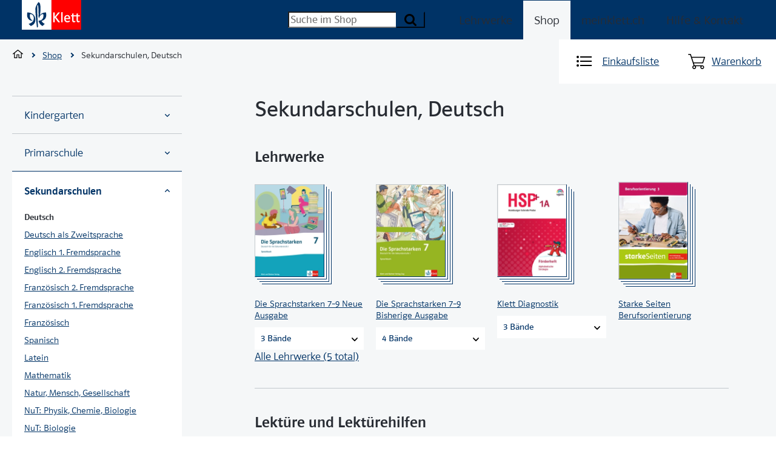

--- FILE ---
content_type: text/html; charset=UTF-8
request_url: https://www.klett.ch/shop/sekundarschulen/deutsch
body_size: 26559
content:
<!-- SUPER HEAD -->
    

    

<!DOCTYPE html><html     class=" theme-alt-1"><head>
    <title>
        Sekundarschulen, Deutsch - Klett und Balmer Verlag Baar
    </title>
    <meta charset="UTF-8" />
    <meta name="viewport" content="width=device-width, initial-scale=1" />

        <script>
        var html = document.documentElement;

        if (sessionStorage && sessionStorage.menuLoaded) {
            html.classList.add('klt-u-menu-js-loaded');
        }

        kltuiConfig = { publicRoot: 'https://cdn.klett.ch/ui/13.8.1' };
    </script>

    <style>
        @font-face {
            font-family: 'klt';
            font-style: normal;
            font-weight: 100;
            font-display: swap;
            src: url('https://cdn.klett.ch/ui/13.8.1/assets/fonts/PoloWeb-Leicht.woff') format('woff'), url('https://cdn.klett.ch/ui/13.8.1/assets/fonts/PoloWeb-Leicht.ttf') format('truetype'),
                url('https://cdn.klett.ch/ui/13.8.1/assets/fonts/PoloWeb-Leicht.eot') format('embedded-opentype');
        }

        @font-face {
            font-family: 'klt';
            font-style: normal;
            font-weight: 400;
            font-display: swap;
            src: url('https://cdn.klett.ch/ui/13.8.1/assets/fonts/PoloWeb-Buch.woff') format('woff'), url('https://cdn.klett.ch/ui/13.8.1/assets/fonts/PoloWeb-Buch.ttf') format('truetype'),
                url('https://cdn.klett.ch/ui/13.8.1/assets/fonts/PoloWeb-Buch.eot') format('embedded-opentype');
        }

        @font-face {
            font-family: 'klt';
            font-style: normal;
            font-weight: 700;
            font-display: swap;
            src: url('https://cdn.klett.ch/ui/13.8.1/assets/fonts/PoloWeb-Krftg.woff') format('woff'), url('https://cdn.klett.ch/ui/13.8.1/assets/fonts/PoloWeb-Krftg.ttf') format('truetype'),
                url('https://cdn.klett.ch/ui/13.8.1/assets/fonts/PoloWeb-Krftg.eot') format('embedded-opentype');
        }

        @font-face {
            font-family: 'klt-monospace';
            font-style: normal;
            font-weight: 400;
            font-display: swap;
            src: url('https://cdn.klett.ch/ui/13.8.1/assets/fonts/SourceCodePro-Regular.ttf') format('truetype');
        }

        @font-face {
            font-family: 'klt-fssally';
            font-style: normal;
            font-weight: 500;
            font-display: swap;
            src: url('https://cdn.klett.ch/ui/13.8.1/assets/fonts/FSSallyKlett-Regular.ttf') format('truetype');
        }

        :root {
            --klt-site-font-family: 'klt', -apple-system, BlinkMacSystemFont, Segoe UI, Helvetica, Arial, sans-serif, Apple Color Emoji, Segoe UI Emoji, Segoe UI Symbol;
            --klt-site-font-family-monospace: 'klt-monospace';
            --klt-site-font-family-fssallye: 'klt-fssally';
        }

        body {
            line-height: 1.33;
            font-family: var(--klt-site-font-family);
        }

    </style>
    
    <link rel="preconnect" href="https://downloads.klett.ch" />
    <link rel="modulepreload"
        href="https://cdn.klett.ch/ui/13.8.1/assets/js/klt-ui-loader.js?v=0" />
    <link rel="preload"
        href="https://cdn.klett.ch/ui/13.8.1/assets/css/klt-ui.css?v=0"
        as="style" />

    <script type="module"
        src="https://cdn.klett.ch/ui/13.8.1/assets/js/klt-ui-loader.js?v=0"></script>

        <link rel="stylesheet"
        href="https://cdn.klett.ch/ui/13.8.1/assets/css/klt-ui.css?v=0"
        media="all" />
        <script> var _mtm = window._mtm = window._mtm || []; _mtm.push({'mtm.startTime': (new Date().getTime()), 'event': 'mtm.Start'}); (function() { var d=document, g=d.createElement('script'), s=d.getElementsByTagName('script')[0]; g.async=true; g.src='https://matomo.klett.ch/js/container_NyRNMrTy.js'; s.parentNode.insertBefore(g,s); })(); </script> <script type="text/javascript"> var _paq = window._paq = window._paq || []; _paq.push(["disableCookies"]); _paq.push(['trackPageView']); _paq.push(['enableLinkTracking']); (function () { var u = "https://matomo.klett.ch/"; _paq.push(['setTrackerUrl', u + 'matomo.php']); _paq.push(['setSiteId', '13']); var d = document, g = d.createElement('script'), s = d.getElementsByTagName('script')[0]; g.async = true; g.src = u + 'matomo.js'; s.parentNode.insertBefore(g, s); })(); </script> <noscript> <p> <img referrerpolicy="no-referrer-when-downgrade" src="https://matomo.klett.ch/matomo.php?idsite=13&amp;rec=1" style="border:0;" alt=""/> </p> </noscript>
    
</head><body class="">
    
                
                
    
    
    <div class="klt-l-site-wrapper klt-l-site-wrapper--wide">
        <div class="klt-l-site">
            

    
<header     class="klt-p-site-header theme-alt-1">
    <h2 class="klt-u-visuallyhidden">
        Navigation
    </h2>
    

    
<div     class="klt-c-top-bar theme-alt-1">
    <div class="klt-c-top-bar__col klt-c-top-bar__col--1">
                                    <a class="klt-p-site-header__logo" href="https://www.klett.ch" title="Back to Home">
                    <svg xmlns="http://www.w3.org/2000/svg" width="100" height="50" viewBox="0 0 100 50">
  <g id="Symbols" fill="none" fill-rule="evenodd">
    <g id="logo/klett">
      <polygon id="Fill-1" fill="#FFFFFF" points="0 49.906 49.906 49.906 49.906 0 0 0"/>
      <polygon id="Fill-2" fill="#FF0000" points="49.906 49.906 99.812 49.906 99.812 0 49.906 0"/>
      <g id="Group-15" transform="translate(8.803 3.427)">
        <path id="Fill-3" fill="#FFFFFF" d="M88.8334859,24.008662 L85.6021479,24.008662 L85.6017958,30.2364789 C85.6017958,31.6407042 85.9489789,32.0811972 86.8310211,32.0811972 C87.5194014,32.0811972 88.0275,31.8815493 88.7010915,31.6128873 L88.7010915,33.4523239 C87.7355986,33.8998592 87.1000352,34.1350704 86.0782042,34.1350704 C84.1292606,34.1350704 83.3669366,32.9885915 83.3669366,30.5009155 L83.3669366,24.008662 L78.2141197,24.008662 L78.2141197,30.2364789 C78.2141197,31.6407042 78.5605986,32.0811972 79.4426408,32.0811972 C80.1222183,32.0811972 80.6098944,31.8579577 81.2246831,31.6128873 L81.2246831,33.496338 C80.1989789,33.9716901 79.7063732,34.1350704 78.6458099,34.1350704 C76.7415845,34.1350704 75.9341901,32.9892958 75.9341901,30.5009155 L75.9341901,24.008662 L73.9422887,24.008662 L73.9422887,22.2723944 L75.9352465,22.2723944 L75.9792606,19.4980986 L78.2591901,19.0801408 L78.2148239,22.2723944 L83.367993,22.2723944 L83.412007,19.4980986 L85.6922887,19.0797887 L85.6035563,22.2723944 L88.8334859,22.2723944 L88.8334859,24.008662 Z"/>
        <polygon id="Fill-5" fill="#FFFFFF" points="59.769 34.003 57.445 34.003 57.445 17.289 59.769 16.872"/>
        <polygon id="Fill-7" fill="#FFFFFF" points="55.474 34.003 52.425 34.003 46.648 26.329 46.573 26.068 46.453 26.117 46.532 26.429 46.532 34.003 44.119 34.003 44.119 17.545 46.532 17.545 46.532 24.766 46.461 25.012 46.568 25.012 46.648 24.732 52.338 17.545 55.208 17.545 55.208 17.788 55.091 17.788 48.893 25.377 55.358 33.716 55.474 33.716"/>
        <path id="Fill-9" fill="#FFFFFF" d="M70.1921479,26.8231338 C70.1051761,25.632993 70.023838,25.202007 69.6312324,24.611162 C69.3058803,24.1213732 68.6794718,23.6199648 67.6396831,23.6199648 C67.2720775,23.6199648 66.8150352,23.7153873 66.3963732,23.9569366 C65.9287676,24.2273592 65.5048239,24.6748944 65.2333451,25.2766549 C65.0481338,25.6879225 64.9622183,26.2213732 64.9097535,26.8224296 L70.1921479,26.8231338 Z M72.564331,28.6122183 L64.9115141,28.6122183 C64.9960211,29.4953169 65.0417958,29.836162 65.2558803,30.345669 C65.7358099,31.4851056 66.6844014,32.0812324 68.1266549,32.0812324 C68.4685563,32.0812324 68.7801761,32.0558803 69.1636268,31.9886268 C70.0534155,31.8322887 70.577007,31.5368662 71.4319366,31.0389789 L72.0900352,32.8833451 C71.7914437,33.0710211 71.1935563,33.3935563 70.8058803,33.5720775 C69.9203169,33.9808803 68.9326408,34.2234859 67.9051761,34.2234859 C64.502007,34.2234859 62.4935563,31.7157394 62.4935563,27.982993 C62.4935563,24.2498944 64.4139789,21.8745423 67.8164437,21.8745423 C69.4167958,21.8745423 70.4917958,22.414331 71.3055282,23.3794718 C72.457993,24.745669 72.5639789,26.664331 72.564331,28.0720775 L72.564331,28.6122183 Z"/>
        <path id="Fill-11" fill="#003366" d="M19.3502113,24.2933451 C19.3502113,23.3190493 19.3945775,22.1676408 19.3945775,20.8394718 C19.3945775,15.5257394 19.2174648,8.26341549 18.5973944,6.00496479 C18.3759155,5.25214789 17.8551408,5.07503521 17.5452817,4.85390845 C17.2797887,5.47362676 17.1910563,7.95355634 17.1910563,11.4958099 C17.1910563,19.7764437 17.8178169,34.0454577 18.4822535,41.2190493 L16.7488028,43.3341901 C15.774507,35.9394718 14.0026761,18.4922887 14.0026761,11.5401761 C14.0026761,6.97926056 19.183662,0.115528169 19.183662,0.115528169 C19.183662,0.115528169 20.3688732,0.425387324 21.2988028,1.79827465 C21.7857746,2.50672535 22.6273239,4.94228873 22.6273239,11.1859507 C22.6273239,16.5503873 21.9347183,20.9109507 21.7741549,21.8486268 L21.6702817,22.0796127 L21.7639437,22.0979225 L21.8896479,21.8373592 C24.7783803,18.0746831 29.3547887,17.5183451 31.705493,17.5183451 C31.705493,17.5183451 32.3248592,18.9796127 32.3248592,22.0352465 C32.3248592,28.4944014 27.6361268,31.1348944 24.5171127,31.6496831 L24.4125352,31.5841901 L24.3755634,31.6570775 L24.468169,31.7246831 C25.6878873,35.0398239 29.7565493,36.6479225 29.7565493,36.6479225 L26.0811972,40.4116549 C20.2801408,37.6662324 19.3061972,31.2014437 19.3061972,31.2014437 C19.3061972,31.2014437 19.6160563,31.2898239 20.1917606,31.2898239 C21.8301408,31.2898239 27.6308451,30.2271479 27.6308451,22.8764437 C27.6308451,21.6363028 27.3209859,20.617993 27.0111268,20.2194014 C22.7600704,20.3965141 20.8114789,24.4704577 20.59,26.9503873 C19.5273239,26.6845423 19.3502113,25.1792606 19.3502113,24.2933451"/>
        <path id="Fill-13" fill="#003366" d="M2.67901408,36.6479225 C2.67901408,36.6479225 11.3578873,35.4081338 11.3578873,27.1718662 C11.3578873,20.1310211 5.33570423,20.2194014 5.33570423,20.2194014 C5.33570423,20.2194014 4.76,20.7067254 4.76,23.3190493 C4.76,29.3415845 8.6128169,30.7141197 9.49838028,30.8468662 C9.14380282,31.2014437 8.6128169,31.4225704 7.68253521,31.4225704 C4.8043662,31.4225704 0.021971831,28.1218662 0.021971831,22.0352465 C0.021971831,18.7137676 0.642042254,17.5183451 0.642042254,17.5183451 C2.76739437,17.5627113 14.0149296,18.1831338 14.0149296,30.3158803 C14.0149296,38.262007 6.31,40.2792606 6.31,40.2792606 L2.67901408,36.6479225 Z"/>
      </g>
    </g>
  </g>
</svg>

                </a>
            
                        </div>
    <div class="klt-c-top-bar__col klt-c-top-bar__col--2">
                                    

        
    
        <form     class="klt-c-form klt-p-search-field" novalidate action="/shop/suche/" method="GET">

<div class="klt-c-search-field-wrapper">
                
    
                
    
    
                                                                
    
    
    
    
    
    
                        
                        
                
        
        
    
    
    
    
    
    
            
            
    
    
        
        
                
    
    
    
                        
            <div     class="klt-c-form-field-wrapper klt-c-form-field-wrapper--hide-label" id="klt-c-form-field-wrapper-8500" data-form-fields-target="fieldWrapper" placeholder="Suche im Shop" name="q">
                                                                                                    
    
    
                                            
    <label for="search-1756"  class="klt-c-form-field-label klt-c-text-field__label klt-t-typography-display-4"><span class="klt-c-form-field-label__text">Suchbegriff</span></label>

                        
    
                            
    
    
                        
                
                                                                                                                                                                                                                        
        
    
            <input     class="klt-c-form-field klt-c-form-field--input klt-c-form-field--input-multiline klt-c-text-field__input" type="text" data-form-fields-target="input" id="search-1756" placeholder="Suche im Shop" name="q"/>
    
                                                            
            </div>
        
            
                            
    
        
        
        
                    
        
    
    
    
    <button     class="klt-c-button klt-c-button--primary klt-c-search-field__submit" type="submit">
                        
    
    <span class="klt-c-icon-labeled ">
            
    
    
        
    <span     class="klt-c-icon klt-c-icon--search" data-klt-icon-name="search" aria-hidden="1">
                    <svg xmlns="http://www.w3.org/2000/svg" width="10" height="10" viewBox="0 0 10 10">
  <path fill="#000000" fill-rule="evenodd" d="M6.92307692,4.23061922 C6.92307692,3.48943958 6.65936637,2.85536421 6.13269531,2.32854314 C5.60587423,1.80187207 4.97179887,1.53816153 4.23061922,1.53816153 C3.48943958,1.53816153 2.85536421,1.80187207 2.32854314,2.32854314 C1.80187207,2.85536421 1.53816153,3.48943958 1.53816153,4.23061922 C1.53816153,4.97179887 1.80187207,5.60587423 2.32854314,6.13269531 C2.85536421,6.65936637 3.48943958,6.92307692 4.23061922,6.92307692 C4.97179887,6.92307692 5.60587423,6.65936637 6.13269531,6.13269531 C6.65936637,5.60587423 6.92307692,4.97179887 6.92307692,4.23061922 Z M10,9.23121925 C10,9.43927757 9.92379695,9.61973479 9.77199088,9.77199088 C9.61973479,9.92379695 9.43927757,10 9.23121925,10 C9.01446058,10 8.83445338,9.92379695 8.68984759,9.77199088 L6.62831513,7.71645866 C5.91173647,8.21342854 5.11190448,8.46183847 4.23061922,8.46183847 C3.6575963,8.46183847 3.10962438,8.35053402 2.58700348,8.12792512 C2.06438258,7.90576623 1.61376455,7.60515421 1.23454938,7.22668907 C0.856084243,6.84807392 0.555472219,6.3974559 0.333463339,5.87423497 C0.110704428,5.35161406 0,4.80364215 0,4.23061922 C0,3.6575963 0.110704428,3.10962438 0.333463339,2.58700348 C0.555472219,2.06438258 0.856084243,1.61376455 1.23454938,1.23454938 C1.61376455,0.856084243 2.06438258,0.555472219 2.58700348,0.333463339 C3.10962438,0.110704428 3.6575963,0 4.23061922,0 C4.80364215,0 5.35161406,0.110704428 5.87423497,0.333463339 C6.3974559,0.555472219 6.84807392,0.856084243 7.22668907,1.23454938 C7.60515421,1.61376455 7.90576623,2.06438258 8.12792512,2.58700348 C8.35053402,3.10962438 8.46183847,3.6575963 8.46183847,4.23061922 C8.46183847,5.11190448 8.21342854,5.91173647 7.71645866,6.62831513 L9.77799112,8.68984759 C9.92619705,8.83805352 10,9.01851074 10,9.23121925 Z"/>
</svg>

            </span>

        <span class="klt-c-icon-label">Suchen</span>
    </span>

            </button>


</div>

    	
							
        
        
                
                
	<div class="klt-c-search-autocomplete" data-klt-c-search-autocomplete='{ "input": "search-1756", "action": "https://search.klett.ch/api/search?q=", "debounce": 500, "baseUrlKeywords": "/shop/suche?scope=shop&amp;q=", "baseUrlProducts": "/shop/artikel/", "baseUrlProductImages": "/shop/image/products/" }' style="display: none">
		<div class="klt-c-search-autocomplete__body" data-klt-c-search-autocomplete-body>
			<section class="klt-c-search-autocomplete__keywords">
				<h2 class="klt-c-search-autocomplete__section-title klt-t-typography-display-3-bold">
					Suchbegriffe
				</h2>
				<ul class="klt-c-search-autocomplete__keywords-list" data-klt-c-search-autocomplete-keywords></ul>
                <p class="klt-c-search-autocomplete__empty">Keine passende Suchbegriffe</p>
			</section>
			<section class="klt-c-search-autocomplete__products">
				<h2 class="klt-c-search-autocomplete__section-title klt-t-typography-display-3-bold">
					Artikelvorschläge
				</h2>
				<div class="klt-c-search-autocomplete__products-list" data-klt-c-search-autocomplete-products></div>
                <p class="klt-c-search-autocomplete__empty">Keine passenden Artikel</p>
			</section>
			<div style="display: hidden">
				<template id="template-search-autocomplete-keyword">
					<li class="klt-c-search-autocomplete__keyword">
						<a href="#">
							It<span>em</span>1
						</a>
					</li>
				</template>
				<template id="template-search-autocomplete-product">
					    
    
        
                
        
    
                                    
            
    
        
    
    
    
    
    
    
                        
    




<article    class="klt-c-product klt-c-product--compact ">
    <div class="klt-c-product__body">
        <div class="klt-c-product__body-wrapper">
                        <h3 class="klt-c-product__title">
                                <a href="#" data-klt-c-product-title>
                    <span class="klt-c-product__title-part" data-klt-c-product-title-text>title</span>
                                            <br />
                        <span class="klt-c-product__title-part" data-klt-c-product-constituent>
                            constituent
                        </span>
                                    </a>
            </h3>

            
            
                        
                                        <p class="klt-c-product__grade-level" data-klt-c-product-grade-level>
                    gradeLevel
                </p>
                        <div class="klt-c-product__key-data">
                <dl class="klt-c-product__isbn-price">
                                                                            </dl>
            </div>
                    </div>
            </div>
            
        <a    class="klt-c-product__images" href="#" aria-label="Zur Produktseite" data-klt-c-product-image-wrapper>            
            
        
    
        
    
    
    
        
        
                        
                        

    
                        
    
                        
<img src="/images/article-placeholder@3x.png" alt=""     class="klt-c-image" height="161" width="112"/>


        
    
    </a>
    </article>


				</template>
			</div>
		</div>
	</div>


                                            
        
    
    <input id="klt-form-field-9359"
        type="hidden"
        name="scope"
        value="shop"
        class="klt-c-form-field klt-c-form-field--hidden klt-c-hidden-field__input"
         />

            

        <template data-form-fields-target="errorMessageTemplate">
                
            
                    <span     class="klt-c-form-field__error-message" id="${id}-error" data-form-fields-target="errorMessage">${errorMessage}</span>
    
    </template>

    <template data-form-fields-target="errorMessageTooltipTemplate">
                
            
                        
    
    
    

<div     class="klt-c-tooltip klt-c-tooltip--error" role="tooltip" data-klt-c-tooltip data-klt-c-tooltip-controlled-by="${id}" id="${id}-error" data-form-fields-target="errorMessageTooltip">
        <div class="klt-c-tooltip__content">
        ${errorMessage}
    </div>
</div>

    
    </template></form>
                        </div>
    <div class="klt-c-top-bar__col klt-c-top-bar__col--3">
                                                        
                                                <h3 class="klt-u-visuallyhidden">
                        Menü
                    </h3>
                    <div class="klt-p-site-header__site-navigation">
                                    <nav class="klt-c-navigation klt-c-navigation--horizontal">
                    <ul class="klt-c-navigation__list">
                                                                            <li class="klt-c-navigation__list-item ">
                                                                                                            <a href="/lehrwerke" class="klt-c-navigation__action" target="_self" >
                                Lehrwerke
                            </a>
                                            </li>
                                                                                                                        <li class="klt-c-navigation__list-item klt-c-navigation__list-item--active">
                                                                                                                                                                        <a href="/shop/" class="klt-c-navigation__action" target="_self" aria-current="page">
                                Shop
                            </a>
                                            </li>
                                                                            <li class="klt-c-navigation__list-item ">
                                                                                                            <a href="/login/start" class="klt-c-navigation__action" target="_self" >
                                meinklett.ch
                            </a>
                                            </li>
                                                                            <li class="klt-c-navigation__list-item ">
                                                                                                            <a href="/support" class="klt-c-navigation__action" target="_self" >
                                Hilfe &amp; Kontakt
                            </a>
                                            </li>
                            </ul>
            </nav>

                    </div>
                
                                                                    <div class="klt-p-site-header__site-navigation-mobile">
                                                                                                                                                                                                                                                                                                                                                                                                                                                                                                                                                                                                         
                <nav class="klt-c-menu klt-c-menu--multilevel" data-klt-c-menu="data-klt-c-menu-multilevel">
        <h2 class="klt-u-visuallyhidden">
            Seiten Navigation
        </h2>
        <button type="button" class="klt-c-menu__toggle klt-c-icon-ia-burger klt-c-icon-ia-burger--spin" aria-expanded="false" aria-label="Seiten Navigation" data-klt-c-menu-toggle="data-klt-c-menu-toggle">
            <span class="klt-c-icon-ia-burger-box">
                <span class="klt-c-icon-ia-burger-inner"></span>
            </span>
            <span class="klt-c-menu__toggle-label klt-u-visuallyhidden">
                Navigation öffnen
            </span>
        </button>
                                                                                                                                                                                                                                                                                                                                                                                        <ul id="menu-list-1476622784" class="klt-c-menu__list klt-c-menu__list--first-level klt-t-typography-display-4 klt-c-menu__list--expanded" data-klt-c-menu-list="data-klt-c-menu-list">
                                                                                                                                        <li class="klt-c-menu__list-item ">
                                                    <a href="/lehrwerke" class="klt-c-menu__action klt-c-menu__action--parent">
                                Lehrwerke
                            </a>
                                                <div class="klt-c-menu__subpages">
                            <div class="klt-c-menu__subpage-title-bar" data-value="Lehrwerke">
                                <button class="klt-c-menu__toggle-children klt-c-menu__action klt-c-menu__action--parent-of-child" data-klt-c-menu-list-toggle-for="menu-list-1476622784" type="button">
                                    <span class="klt-u-visuallyhidden">Alle Bereich</span>
                                        
    
    
        
    <span     class="klt-c-icon klt-c-icon--chevron-left" data-klt-icon-name="chevron-left" aria-hidden="1">
                    <svg xmlns="http://www.w3.org/2000/svg" width="6" height="10" viewBox="0 0 6 10">
  <path fill="#000000" d="M-0.552314303,2.25505554 C-0.883614522,1.9149954 -1.42106006,1.9149954 -1.75231961,2.25501379 C-2.08257488,2.59400133 -2.08257488,3.14265158 -1.75223111,3.48144065 L2.39997301,7.74494839 C2.55873737,7.90820072 2.77450288,8 2.99999217,8 C3.22548146,8 3.44124696,7.90820072 3.60015868,7.74479698 L7.75234078,3.48131203 C8.08255921,3.14265158 8.08255921,2.59400133 7.75230395,2.25501379 C7.4210444,1.9149954 6.88359886,1.9149954 6.55233931,2.25501379 L2.99999217,5.90271964 L-0.552314303,2.25505554 Z" transform="rotate(90 3 5)"/>
</svg>

            </span>

                                </button>
                            </div>
                                                    </div>
                    </li>
                                                                                                                                                                                                                                                                                                                                                                                                                                                                                                                                                                                                            <li class="klt-c-menu__list-item klt-c-menu__list-item--active klt-c-menu__list-item--expanded">
                                                    <span class="klt-c-menu__action klt-c-menu__action--parent">
                                Shop
                            </span>
                                                            <button class="klt-c-menu__toggle-parent klt-c-menu__action--parent" data-klt-c-menu-list-toggle-for="menu-list-1476622784" type="button">
                                    <span class="klt-u-visuallyhidden">Unterseiten für die Seite "Shop" anzeigen</span>
                                        
    
    
        
    <span     class="klt-c-icon klt-c-icon--chevron-right" data-klt-icon-name="chevron-right" aria-hidden="1">
                    <svg xmlns="http://www.w3.org/2000/svg" width="6" height="10" viewBox="0 0 6 10">
  <path fill="#000000" d="M-0.552314303,2.25505554 C-0.883614522,1.9149954 -1.42106006,1.9149954 -1.75231961,2.25501379 C-2.08257488,2.59400133 -2.08257488,3.14265158 -1.75223111,3.48144065 L2.39997301,7.74494839 C2.55873737,7.90820072 2.77450288,8 2.99999217,8 C3.22548146,8 3.44124696,7.90820072 3.60015868,7.74479698 L7.75234078,3.48131203 C8.08255921,3.14265158 8.08255921,2.59400133 7.75230395,2.25501379 C7.4210444,1.9149954 6.88359886,1.9149954 6.55233931,2.25501379 L2.99999217,5.90271964 L-0.552314303,2.25505554 Z" transform="matrix(0 1 1 0 -2 2)"/>
</svg>

            </span>

                                </button>
                                                                            <div class="klt-c-menu__subpages">
                            <div class="klt-c-menu__subpage-title-bar" data-value="Shop">
                                <button class="klt-c-menu__toggle-children klt-c-menu__action klt-c-menu__action--parent-of-child" data-klt-c-menu-list-toggle-for="menu-list-1476622784" type="button">
                                    <span class="klt-u-visuallyhidden">Alle Bereich</span>
                                        
    
    
        
    <span     class="klt-c-icon klt-c-icon--chevron-left" data-klt-icon-name="chevron-left" aria-hidden="1">
                    <svg xmlns="http://www.w3.org/2000/svg" width="6" height="10" viewBox="0 0 6 10">
  <path fill="#000000" d="M-0.552314303,2.25505554 C-0.883614522,1.9149954 -1.42106006,1.9149954 -1.75231961,2.25501379 C-2.08257488,2.59400133 -2.08257488,3.14265158 -1.75223111,3.48144065 L2.39997301,7.74494839 C2.55873737,7.90820072 2.77450288,8 2.99999217,8 C3.22548146,8 3.44124696,7.90820072 3.60015868,7.74479698 L7.75234078,3.48131203 C8.08255921,3.14265158 8.08255921,2.59400133 7.75230395,2.25501379 C7.4210444,1.9149954 6.88359886,1.9149954 6.55233931,2.25501379 L2.99999217,5.90271964 L-0.552314303,2.25505554 Z" transform="rotate(90 3 5)"/>
</svg>

            </span>

                                </button>
                            </div>
                                                                            
    <div  class="klt-c-navigation klt-c-navigation--vertical klt-c-menu__list klt-c-menu__list--second-level">
        <ol class="klt-c-navigation__list">
                                                                            <li class="klt-c-navigation__list-item  klt-c-navigation__list-item--multilevel">
                                                                                            <button type="button" class="klt-c-navigation__action klt-c-navigation__action--expandable" aria-expanded="true" aria-controls="klt-navigation-item-9131" data-klt-u-controlled-group="nav7257">
                            Kindergarten
                                
    
    
        
    <span     class="klt-c-icon klt-c-icon--chevron-down" data-klt-icon-name="chevron-down" aria-hidden="1">
                    <svg xmlns="http://www.w3.org/2000/svg" width="10" height="6" viewBox="0 0 10 6">
  <path fill="#000000" d="M1.4476857,0.255055542 C1.11638548,-0.0850045956 0.578939936,-0.0850045956 0.247680388,0.255013787 C-0.0825748781,0.594001334 -0.0825748781,1.14265158 0.247768889,1.48144065 L4.39997301,5.74494839 C4.55873737,5.90820072 4.77450288,6 4.99999217,6 C5.22548146,6 5.44124696,5.90820072 5.60015868,5.74479698 L9.75234078,1.48131203 C10.0825592,1.14265158 10.0825592,0.594001334 9.75230395,0.255013787 C9.4210444,-0.0850045956 8.88359886,-0.0850045956 8.55233931,0.255013787 L4.99999217,3.90271964 L1.4476857,0.255055542 Z"/>
</svg>

            </span>

                        </button>
                        <ol id="klt-navigation-item-9131" data-klt-u-controlled-attr='{"hidden": true}' class="klt-c-navigation__sub-list">
                                                                                            <li class="klt-c-navigation__sub-list-item ">
                                                                    <a class="klt-c-navigation__sub-action" href="/shop/kindergarten/deutsch" target="_self">
                                        Deutsch
                                    </a>
                                                                </li>
                                                                                            <li class="klt-c-navigation__sub-list-item ">
                                                                    <a class="klt-c-navigation__sub-action" href="/shop/kindergarten/mathematik" target="_self">
                                        Mathematik
                                    </a>
                                                                </li>
                                                                                            <li class="klt-c-navigation__sub-list-item ">
                                                                    <a class="klt-c-navigation__sub-action" href="/shop/kindergarten/musik" target="_self">
                                        Musik
                                    </a>
                                                                </li>
                                                                                            <li class="klt-c-navigation__sub-list-item ">
                                                                    <a class="klt-c-navigation__sub-action" href="/shop/kindergarten/medien-und-informatik-informatik" target="_self">
                                        Medien und Informatik: Informatik
                                    </a>
                                                                </li>
                                                                                            <li class="klt-c-navigation__sub-list-item ">
                                                                    <a class="klt-c-navigation__sub-action" href="/shop/kindergarten/didaktik-und-methodik" target="_self">
                                        Didaktik und Methodik
                                    </a>
                                                                </li>
                                                    </ol>
                                    </li>
                                                                            <li class="klt-c-navigation__list-item  klt-c-navigation__list-item--multilevel">
                                                                                            <button type="button" class="klt-c-navigation__action klt-c-navigation__action--expandable" aria-expanded="true" aria-controls="klt-navigation-item-9875" data-klt-u-controlled-group="nav7257">
                            Primarschule
                                
    
    
        
    <span     class="klt-c-icon klt-c-icon--chevron-down" data-klt-icon-name="chevron-down" aria-hidden="1">
                    <svg xmlns="http://www.w3.org/2000/svg" width="10" height="6" viewBox="0 0 10 6">
  <path fill="#000000" d="M1.4476857,0.255055542 C1.11638548,-0.0850045956 0.578939936,-0.0850045956 0.247680388,0.255013787 C-0.0825748781,0.594001334 -0.0825748781,1.14265158 0.247768889,1.48144065 L4.39997301,5.74494839 C4.55873737,5.90820072 4.77450288,6 4.99999217,6 C5.22548146,6 5.44124696,5.90820072 5.60015868,5.74479698 L9.75234078,1.48131203 C10.0825592,1.14265158 10.0825592,0.594001334 9.75230395,0.255013787 C9.4210444,-0.0850045956 8.88359886,-0.0850045956 8.55233931,0.255013787 L4.99999217,3.90271964 L1.4476857,0.255055542 Z"/>
</svg>

            </span>

                        </button>
                        <ol id="klt-navigation-item-9875" data-klt-u-controlled-attr='{"hidden": true}' class="klt-c-navigation__sub-list">
                                                                                            <li class="klt-c-navigation__sub-list-item ">
                                                                    <a class="klt-c-navigation__sub-action" href="/shop/primarschule/deutsch" target="_self">
                                        Deutsch
                                    </a>
                                                                </li>
                                                                                            <li class="klt-c-navigation__sub-list-item ">
                                                                    <a class="klt-c-navigation__sub-action" href="/shop/primarschule/deutsch-als-zweitsprache" target="_self">
                                        Deutsch als Zweitsprache
                                    </a>
                                                                </li>
                                                                                            <li class="klt-c-navigation__sub-list-item ">
                                                                    <a class="klt-c-navigation__sub-action" href="/shop/primarschule/englisch-1-fremdsprache" target="_self">
                                        Englisch 1. Fremdsprache
                                    </a>
                                                                </li>
                                                                                            <li class="klt-c-navigation__sub-list-item ">
                                                                    <a class="klt-c-navigation__sub-action" href="/shop/primarschule/englisch-2-fremdsprache" target="_self">
                                        Englisch 2. Fremdsprache
                                    </a>
                                                                </li>
                                                                                            <li class="klt-c-navigation__sub-list-item ">
                                                                    <a class="klt-c-navigation__sub-action" href="/shop/primarschule/englisch" target="_self">
                                        Englisch
                                    </a>
                                                                </li>
                                                                                            <li class="klt-c-navigation__sub-list-item ">
                                                                    <a class="klt-c-navigation__sub-action" href="/shop/primarschule/franzoesisch-2-fremdsprache" target="_self">
                                        Französisch 2. Fremdsprache
                                    </a>
                                                                </li>
                                                                                            <li class="klt-c-navigation__sub-list-item ">
                                                                    <a class="klt-c-navigation__sub-action" href="/shop/primarschule/franzoesisch-1-fremdsprache" target="_self">
                                        Französisch 1. Fremdsprache
                                    </a>
                                                                </li>
                                                                                            <li class="klt-c-navigation__sub-list-item ">
                                                                    <a class="klt-c-navigation__sub-action" href="/shop/primarschule/mathematik" target="_self">
                                        Mathematik
                                    </a>
                                                                </li>
                                                                                            <li class="klt-c-navigation__sub-list-item ">
                                                                    <a class="klt-c-navigation__sub-action" href="/shop/primarschule/natur-mensch-gesellschaft" target="_self">
                                        Natur, Mensch, Gesellschaft
                                    </a>
                                                                </li>
                                                                                            <li class="klt-c-navigation__sub-list-item ">
                                                                    <a class="klt-c-navigation__sub-action" href="/shop/primarschule/erg-lebenskunde" target="_self">
                                        ERG: Lebenskunde
                                    </a>
                                                                </li>
                                                                                            <li class="klt-c-navigation__sub-list-item ">
                                                                    <a class="klt-c-navigation__sub-action" href="/shop/primarschule/musik" target="_self">
                                        Musik
                                    </a>
                                                                </li>
                                                                                            <li class="klt-c-navigation__sub-list-item ">
                                                                    <a class="klt-c-navigation__sub-action" href="/shop/primarschule/medien-und-informatik-informatik" target="_self">
                                        Medien und Informatik: Informatik
                                    </a>
                                                                </li>
                                                                                            <li class="klt-c-navigation__sub-list-item ">
                                                                    <a class="klt-c-navigation__sub-action" href="/shop/primarschule/medien-und-informatik-medien" target="_self">
                                        Medien und Informatik: Medien
                                    </a>
                                                                </li>
                                                                                            <li class="klt-c-navigation__sub-list-item ">
                                                                    <a class="klt-c-navigation__sub-action" href="/shop/primarschule/didaktik-und-methodik" target="_self">
                                        Didaktik und Methodik
                                    </a>
                                                                </li>
                                                    </ol>
                                    </li>
                                                                                                                <li class="klt-c-navigation__list-item klt-c-navigation__list-item--active klt-c-navigation__list-item--multilevel">
                                                                                            <button type="button" class="klt-c-navigation__action klt-c-navigation__action--expandable" aria-expanded="true" aria-controls="klt-navigation-item-2550" data-klt-u-controlled-group="nav7257">
                            Sekundarschulen
                                
    
    
        
    <span     class="klt-c-icon klt-c-icon--chevron-down" data-klt-icon-name="chevron-down" aria-hidden="1">
                    <svg xmlns="http://www.w3.org/2000/svg" width="10" height="6" viewBox="0 0 10 6">
  <path fill="#000000" d="M1.4476857,0.255055542 C1.11638548,-0.0850045956 0.578939936,-0.0850045956 0.247680388,0.255013787 C-0.0825748781,0.594001334 -0.0825748781,1.14265158 0.247768889,1.48144065 L4.39997301,5.74494839 C4.55873737,5.90820072 4.77450288,6 4.99999217,6 C5.22548146,6 5.44124696,5.90820072 5.60015868,5.74479698 L9.75234078,1.48131203 C10.0825592,1.14265158 10.0825592,0.594001334 9.75230395,0.255013787 C9.4210444,-0.0850045956 8.88359886,-0.0850045956 8.55233931,0.255013787 L4.99999217,3.90271964 L1.4476857,0.255055542 Z"/>
</svg>

            </span>

                        </button>
                        <ol id="klt-navigation-item-2550" data-klt-u-controlled-attr='{"hidden": false}' class="klt-c-navigation__sub-list">
                                                                                            <li class="klt-c-navigation__sub-list-item klt-c-navigation__sub-list-item--active">
                                                                    <span class="klt-c-navigation__sub-action">
                                        Deutsch
                                    </span>
                                    <span class="klt-u-visuallyhidden">
                                        Aktive Seite
                                    </span>
                                                                </li>
                                                                                            <li class="klt-c-navigation__sub-list-item ">
                                                                    <a class="klt-c-navigation__sub-action" href="/shop/sekundarschulen/deutsch-als-zweitsprache" target="_self">
                                        Deutsch als Zweitsprache
                                    </a>
                                                                </li>
                                                                                            <li class="klt-c-navigation__sub-list-item ">
                                                                    <a class="klt-c-navigation__sub-action" href="/shop/sekundarschulen/englisch-1-fremdsprache" target="_self">
                                        Englisch 1. Fremdsprache
                                    </a>
                                                                </li>
                                                                                            <li class="klt-c-navigation__sub-list-item ">
                                                                    <a class="klt-c-navigation__sub-action" href="/shop/sekundarschulen/englisch-2-fremdsprache" target="_self">
                                        Englisch 2. Fremdsprache
                                    </a>
                                                                </li>
                                                                                            <li class="klt-c-navigation__sub-list-item ">
                                                                    <a class="klt-c-navigation__sub-action" href="/shop/sekundarschulen/franzoesisch-2-fremdsprache" target="_self">
                                        Französisch 2. Fremdsprache
                                    </a>
                                                                </li>
                                                                                            <li class="klt-c-navigation__sub-list-item ">
                                                                    <a class="klt-c-navigation__sub-action" href="/shop/sekundarschulen/franzoesisch-1-fremdsprache" target="_self">
                                        Französisch 1. Fremdsprache
                                    </a>
                                                                </li>
                                                                                            <li class="klt-c-navigation__sub-list-item ">
                                                                    <a class="klt-c-navigation__sub-action" href="/shop/sekundarschulen/franzoesisch" target="_self">
                                        Französisch
                                    </a>
                                                                </li>
                                                                                            <li class="klt-c-navigation__sub-list-item ">
                                                                    <a class="klt-c-navigation__sub-action" href="/shop/sekundarschulen/spanisch" target="_self">
                                        Spanisch
                                    </a>
                                                                </li>
                                                                                            <li class="klt-c-navigation__sub-list-item ">
                                                                    <a class="klt-c-navigation__sub-action" href="/shop/sekundarschulen/latein" target="_self">
                                        Latein
                                    </a>
                                                                </li>
                                                                                            <li class="klt-c-navigation__sub-list-item ">
                                                                    <a class="klt-c-navigation__sub-action" href="/shop/sekundarschulen/mathematik" target="_self">
                                        Mathematik
                                    </a>
                                                                </li>
                                                                                            <li class="klt-c-navigation__sub-list-item ">
                                                                    <a class="klt-c-navigation__sub-action" href="/shop/sekundarschulen/natur-mensch-gesellschaft" target="_self">
                                        Natur, Mensch, Gesellschaft
                                    </a>
                                                                </li>
                                                                                            <li class="klt-c-navigation__sub-list-item ">
                                                                    <a class="klt-c-navigation__sub-action" href="/shop/sekundarschulen/nut-physik-chemie-biologie" target="_self">
                                        NuT: Physik, Chemie, Biologie
                                    </a>
                                                                </li>
                                                                                            <li class="klt-c-navigation__sub-list-item ">
                                                                    <a class="klt-c-navigation__sub-action" href="/shop/sekundarschulen/nut-biologie" target="_self">
                                        NuT: Biologie
                                    </a>
                                                                </li>
                                                                                            <li class="klt-c-navigation__sub-list-item ">
                                                                    <a class="klt-c-navigation__sub-action" href="/shop/sekundarschulen/nut-chemie" target="_self">
                                        NuT: Chemie
                                    </a>
                                                                </li>
                                                                                            <li class="klt-c-navigation__sub-list-item ">
                                                                    <a class="klt-c-navigation__sub-action" href="/shop/sekundarschulen/nut-physik" target="_self">
                                        NuT: Physik
                                    </a>
                                                                </li>
                                                                                            <li class="klt-c-navigation__sub-list-item ">
                                                                    <a class="klt-c-navigation__sub-action" href="/shop/sekundarschulen/wah-hauswirtschaft" target="_self">
                                        WAH: Hauswirtschaft
                                    </a>
                                                                </li>
                                                                                            <li class="klt-c-navigation__sub-list-item ">
                                                                    <a class="klt-c-navigation__sub-action" href="/shop/sekundarschulen/rzg-geschichte-und-politische-bildung" target="_self">
                                        RZG: Geschichte und Politische Bildung
                                    </a>
                                                                </li>
                                                                                            <li class="klt-c-navigation__sub-list-item ">
                                                                    <a class="klt-c-navigation__sub-action" href="/shop/sekundarschulen/rzg-geografie" target="_self">
                                        RZG: Geografie
                                    </a>
                                                                </li>
                                                                                            <li class="klt-c-navigation__sub-list-item ">
                                                                    <a class="klt-c-navigation__sub-action" href="/shop/sekundarschulen/geografie" target="_self">
                                        Geografie
                                    </a>
                                                                </li>
                                                                                            <li class="klt-c-navigation__sub-list-item ">
                                                                    <a class="klt-c-navigation__sub-action" href="/shop/sekundarschulen/erg-lebenskunde" target="_self">
                                        ERG: Lebenskunde
                                    </a>
                                                                </li>
                                                                                            <li class="klt-c-navigation__sub-list-item ">
                                                                    <a class="klt-c-navigation__sub-action" href="/shop/sekundarschulen/musik" target="_self">
                                        Musik
                                    </a>
                                                                </li>
                                                                                            <li class="klt-c-navigation__sub-list-item ">
                                                                    <a class="klt-c-navigation__sub-action" href="/shop/sekundarschulen/medien-und-informatik-informatik" target="_self">
                                        Medien und Informatik: Informatik
                                    </a>
                                                                </li>
                                                                                            <li class="klt-c-navigation__sub-list-item ">
                                                                    <a class="klt-c-navigation__sub-action" href="/shop/sekundarschulen/medien-und-informatik-medien" target="_self">
                                        Medien und Informatik: Medien
                                    </a>
                                                                </li>
                                                                                            <li class="klt-c-navigation__sub-list-item ">
                                                                    <a class="klt-c-navigation__sub-action" href="/shop/sekundarschulen/didaktik-und-methodik" target="_self">
                                        Didaktik und Methodik
                                    </a>
                                                                </li>
                                                    </ol>
                                    </li>
                                                                            <li class="klt-c-navigation__list-item  klt-c-navigation__list-item--multilevel">
                                                                                            <button type="button" class="klt-c-navigation__action klt-c-navigation__action--expandable" aria-expanded="true" aria-controls="klt-navigation-item-1968" data-klt-u-controlled-group="nav7257">
                            Untergymnasium
                                
    
    
        
    <span     class="klt-c-icon klt-c-icon--chevron-down" data-klt-icon-name="chevron-down" aria-hidden="1">
                    <svg xmlns="http://www.w3.org/2000/svg" width="10" height="6" viewBox="0 0 10 6">
  <path fill="#000000" d="M1.4476857,0.255055542 C1.11638548,-0.0850045956 0.578939936,-0.0850045956 0.247680388,0.255013787 C-0.0825748781,0.594001334 -0.0825748781,1.14265158 0.247768889,1.48144065 L4.39997301,5.74494839 C4.55873737,5.90820072 4.77450288,6 4.99999217,6 C5.22548146,6 5.44124696,5.90820072 5.60015868,5.74479698 L9.75234078,1.48131203 C10.0825592,1.14265158 10.0825592,0.594001334 9.75230395,0.255013787 C9.4210444,-0.0850045956 8.88359886,-0.0850045956 8.55233931,0.255013787 L4.99999217,3.90271964 L1.4476857,0.255055542 Z"/>
</svg>

            </span>

                        </button>
                        <ol id="klt-navigation-item-1968" data-klt-u-controlled-attr='{"hidden": true}' class="klt-c-navigation__sub-list">
                                                                                            <li class="klt-c-navigation__sub-list-item ">
                                                                    <a class="klt-c-navigation__sub-action" href="/shop/untergymnasium/deutsch" target="_self">
                                        Deutsch
                                    </a>
                                                                </li>
                                                                                            <li class="klt-c-navigation__sub-list-item ">
                                                                    <a class="klt-c-navigation__sub-action" href="/shop/untergymnasium/englisch" target="_self">
                                        Englisch
                                    </a>
                                                                </li>
                                                                                            <li class="klt-c-navigation__sub-list-item ">
                                                                    <a class="klt-c-navigation__sub-action" href="/shop/untergymnasium/franzoesisch" target="_self">
                                        Französisch
                                    </a>
                                                                </li>
                                                                                            <li class="klt-c-navigation__sub-list-item ">
                                                                    <a class="klt-c-navigation__sub-action" href="/shop/untergymnasium/spanisch" target="_self">
                                        Spanisch
                                    </a>
                                                                </li>
                                                                                            <li class="klt-c-navigation__sub-list-item ">
                                                                    <a class="klt-c-navigation__sub-action" href="/shop/untergymnasium/latein" target="_self">
                                        Latein
                                    </a>
                                                                </li>
                                                                                            <li class="klt-c-navigation__sub-list-item ">
                                                                    <a class="klt-c-navigation__sub-action" href="/shop/untergymnasium/mathematik" target="_self">
                                        Mathematik
                                    </a>
                                                                </li>
                                                                                            <li class="klt-c-navigation__sub-list-item ">
                                                                    <a class="klt-c-navigation__sub-action" href="/shop/untergymnasium/biologie" target="_self">
                                        Biologie
                                    </a>
                                                                </li>
                                                                                            <li class="klt-c-navigation__sub-list-item ">
                                                                    <a class="klt-c-navigation__sub-action" href="/shop/untergymnasium/chemie" target="_self">
                                        Chemie
                                    </a>
                                                                </li>
                                                                                            <li class="klt-c-navigation__sub-list-item ">
                                                                    <a class="klt-c-navigation__sub-action" href="/shop/untergymnasium/physik" target="_self">
                                        Physik
                                    </a>
                                                                </li>
                                                                                            <li class="klt-c-navigation__sub-list-item ">
                                                                    <a class="klt-c-navigation__sub-action" href="/shop/untergymnasium/wah-hauswirtschaft" target="_self">
                                        WAH: Hauswirtschaft
                                    </a>
                                                                </li>
                                                                                            <li class="klt-c-navigation__sub-list-item ">
                                                                    <a class="klt-c-navigation__sub-action" href="/shop/untergymnasium/geschichte" target="_self">
                                        Geschichte
                                    </a>
                                                                </li>
                                                                                            <li class="klt-c-navigation__sub-list-item ">
                                                                    <a class="klt-c-navigation__sub-action" href="/shop/untergymnasium/geografie" target="_self">
                                        Geografie
                                    </a>
                                                                </li>
                                                                                            <li class="klt-c-navigation__sub-list-item ">
                                                                    <a class="klt-c-navigation__sub-action" href="/shop/untergymnasium/erg-lebenskunde" target="_self">
                                        ERG: Lebenskunde
                                    </a>
                                                                </li>
                                                                                            <li class="klt-c-navigation__sub-list-item ">
                                                                    <a class="klt-c-navigation__sub-action" href="/shop/untergymnasium/musik" target="_self">
                                        Musik
                                    </a>
                                                                </li>
                                                                                            <li class="klt-c-navigation__sub-list-item ">
                                                                    <a class="klt-c-navigation__sub-action" href="/shop/untergymnasium/medien-und-informatik-informatik" target="_self">
                                        Medien und Informatik: Informatik
                                    </a>
                                                                </li>
                                                                                            <li class="klt-c-navigation__sub-list-item ">
                                                                    <a class="klt-c-navigation__sub-action" href="/shop/untergymnasium/informatik" target="_self">
                                        Informatik
                                    </a>
                                                                </li>
                                                                                            <li class="klt-c-navigation__sub-list-item ">
                                                                    <a class="klt-c-navigation__sub-action" href="/shop/untergymnasium/didaktik-und-methodik" target="_self">
                                        Didaktik und Methodik
                                    </a>
                                                                </li>
                                                    </ol>
                                    </li>
                                                                            <li class="klt-c-navigation__list-item  klt-c-navigation__list-item--multilevel">
                                                                                            <button type="button" class="klt-c-navigation__action klt-c-navigation__action--expandable" aria-expanded="true" aria-controls="klt-navigation-item-4119" data-klt-u-controlled-group="nav7257">
                            Gymnasium (Sek II)
                                
    
    
        
    <span     class="klt-c-icon klt-c-icon--chevron-down" data-klt-icon-name="chevron-down" aria-hidden="1">
                    <svg xmlns="http://www.w3.org/2000/svg" width="10" height="6" viewBox="0 0 10 6">
  <path fill="#000000" d="M1.4476857,0.255055542 C1.11638548,-0.0850045956 0.578939936,-0.0850045956 0.247680388,0.255013787 C-0.0825748781,0.594001334 -0.0825748781,1.14265158 0.247768889,1.48144065 L4.39997301,5.74494839 C4.55873737,5.90820072 4.77450288,6 4.99999217,6 C5.22548146,6 5.44124696,5.90820072 5.60015868,5.74479698 L9.75234078,1.48131203 C10.0825592,1.14265158 10.0825592,0.594001334 9.75230395,0.255013787 C9.4210444,-0.0850045956 8.88359886,-0.0850045956 8.55233931,0.255013787 L4.99999217,3.90271964 L1.4476857,0.255055542 Z"/>
</svg>

            </span>

                        </button>
                        <ol id="klt-navigation-item-4119" data-klt-u-controlled-attr='{"hidden": true}' class="klt-c-navigation__sub-list">
                                                                                            <li class="klt-c-navigation__sub-list-item ">
                                                                    <a class="klt-c-navigation__sub-action" href="/shop/gymnasium-sek-2/deutsch" target="_self">
                                        Deutsch
                                    </a>
                                                                </li>
                                                                                            <li class="klt-c-navigation__sub-list-item ">
                                                                    <a class="klt-c-navigation__sub-action" href="/shop/gymnasium-sek-2/deutsch-als-fremdsprache" target="_self">
                                        Deutsch als Fremdsprache
                                    </a>
                                                                </li>
                                                                                            <li class="klt-c-navigation__sub-list-item ">
                                                                    <a class="klt-c-navigation__sub-action" href="/shop/gymnasium-sek-2/englisch" target="_self">
                                        Englisch
                                    </a>
                                                                </li>
                                                                                            <li class="klt-c-navigation__sub-list-item ">
                                                                    <a class="klt-c-navigation__sub-action" href="/shop/gymnasium-sek-2/franzoesisch" target="_self">
                                        Französisch
                                    </a>
                                                                </li>
                                                                                            <li class="klt-c-navigation__sub-list-item ">
                                                                    <a class="klt-c-navigation__sub-action" href="/shop/gymnasium-sek-2/spanisch" target="_self">
                                        Spanisch
                                    </a>
                                                                </li>
                                                                                            <li class="klt-c-navigation__sub-list-item ">
                                                                    <a class="klt-c-navigation__sub-action" href="/shop/gymnasium-sek-2/latein" target="_self">
                                        Latein
                                    </a>
                                                                </li>
                                                                                            <li class="klt-c-navigation__sub-list-item ">
                                                                    <a class="klt-c-navigation__sub-action" href="/shop/gymnasium-sek-2/altgriechisch" target="_self">
                                        Altgriechisch
                                    </a>
                                                                </li>
                                                                                            <li class="klt-c-navigation__sub-list-item ">
                                                                    <a class="klt-c-navigation__sub-action" href="/shop/gymnasium-sek-2/mathematik" target="_self">
                                        Mathematik
                                    </a>
                                                                </li>
                                                                                            <li class="klt-c-navigation__sub-list-item ">
                                                                    <a class="klt-c-navigation__sub-action" href="/shop/gymnasium-sek-2/biologie" target="_self">
                                        Biologie
                                    </a>
                                                                </li>
                                                                                            <li class="klt-c-navigation__sub-list-item ">
                                                                    <a class="klt-c-navigation__sub-action" href="/shop/gymnasium-sek-2/chemie" target="_self">
                                        Chemie
                                    </a>
                                                                </li>
                                                                                            <li class="klt-c-navigation__sub-list-item ">
                                                                    <a class="klt-c-navigation__sub-action" href="/shop/gymnasium-sek-2/physik" target="_self">
                                        Physik
                                    </a>
                                                                </li>
                                                                                            <li class="klt-c-navigation__sub-list-item ">
                                                                    <a class="klt-c-navigation__sub-action" href="/shop/gymnasium-sek-2/geschichte" target="_self">
                                        Geschichte
                                    </a>
                                                                </li>
                                                                                            <li class="klt-c-navigation__sub-list-item ">
                                                                    <a class="klt-c-navigation__sub-action" href="/shop/gymnasium-sek-2/geografie" target="_self">
                                        Geografie
                                    </a>
                                                                </li>
                                                                                            <li class="klt-c-navigation__sub-list-item ">
                                                                    <a class="klt-c-navigation__sub-action" href="/shop/gymnasium-sek-2/bildnerisches-gestalten" target="_self">
                                        Bildnerisches Gestalten
                                    </a>
                                                                </li>
                                                                                            <li class="klt-c-navigation__sub-list-item ">
                                                                    <a class="klt-c-navigation__sub-action" href="/shop/gymnasium-sek-2/informatik" target="_self">
                                        Informatik
                                    </a>
                                                                </li>
                                                                                            <li class="klt-c-navigation__sub-list-item ">
                                                                    <a class="klt-c-navigation__sub-action" href="/shop/gymnasium-sek-2/russisch" target="_self">
                                        Russisch
                                    </a>
                                                                </li>
                                                                                            <li class="klt-c-navigation__sub-list-item ">
                                                                    <a class="klt-c-navigation__sub-action" href="/shop/gymnasium-sek-2/didaktik-und-methodik" target="_self">
                                        Didaktik und Methodik
                                    </a>
                                                                </li>
                                                    </ol>
                                    </li>
                                                                            <li class="klt-c-navigation__list-item  klt-c-navigation__list-item--multilevel">
                                                                                            <button type="button" class="klt-c-navigation__action klt-c-navigation__action--expandable" aria-expanded="true" aria-controls="klt-navigation-item-4751" data-klt-u-controlled-group="nav7257">
                            Berufsschulen und BM
                                
    
    
        
    <span     class="klt-c-icon klt-c-icon--chevron-down" data-klt-icon-name="chevron-down" aria-hidden="1">
                    <svg xmlns="http://www.w3.org/2000/svg" width="10" height="6" viewBox="0 0 10 6">
  <path fill="#000000" d="M1.4476857,0.255055542 C1.11638548,-0.0850045956 0.578939936,-0.0850045956 0.247680388,0.255013787 C-0.0825748781,0.594001334 -0.0825748781,1.14265158 0.247768889,1.48144065 L4.39997301,5.74494839 C4.55873737,5.90820072 4.77450288,6 4.99999217,6 C5.22548146,6 5.44124696,5.90820072 5.60015868,5.74479698 L9.75234078,1.48131203 C10.0825592,1.14265158 10.0825592,0.594001334 9.75230395,0.255013787 C9.4210444,-0.0850045956 8.88359886,-0.0850045956 8.55233931,0.255013787 L4.99999217,3.90271964 L1.4476857,0.255055542 Z"/>
</svg>

            </span>

                        </button>
                        <ol id="klt-navigation-item-4751" data-klt-u-controlled-attr='{"hidden": true}' class="klt-c-navigation__sub-list">
                                                                                            <li class="klt-c-navigation__sub-list-item ">
                                                                    <a class="klt-c-navigation__sub-action" href="/shop/berufsschulen-und-bm/deutsch" target="_self">
                                        Deutsch
                                    </a>
                                                                </li>
                                                                                            <li class="klt-c-navigation__sub-list-item ">
                                                                    <a class="klt-c-navigation__sub-action" href="/shop/berufsschulen-und-bm/deutsch-als-fremdsprache" target="_self">
                                        Deutsch als Fremdsprache
                                    </a>
                                                                </li>
                                                                                            <li class="klt-c-navigation__sub-list-item ">
                                                                    <a class="klt-c-navigation__sub-action" href="/shop/berufsschulen-und-bm/englisch" target="_self">
                                        Englisch
                                    </a>
                                                                </li>
                                                                                            <li class="klt-c-navigation__sub-list-item ">
                                                                    <a class="klt-c-navigation__sub-action" href="/shop/berufsschulen-und-bm/franzoesisch" target="_self">
                                        Französisch
                                    </a>
                                                                </li>
                                                                                            <li class="klt-c-navigation__sub-list-item ">
                                                                    <a class="klt-c-navigation__sub-action" href="/shop/berufsschulen-und-bm/spanisch" target="_self">
                                        Spanisch
                                    </a>
                                                                </li>
                                                                                            <li class="klt-c-navigation__sub-list-item ">
                                                                    <a class="klt-c-navigation__sub-action" href="/shop/berufsschulen-und-bm/mathematik" target="_self">
                                        Mathematik
                                    </a>
                                                                </li>
                                                                                            <li class="klt-c-navigation__sub-list-item ">
                                                                    <a class="klt-c-navigation__sub-action" href="/shop/berufsschulen-und-bm/biologie" target="_self">
                                        Biologie
                                    </a>
                                                                </li>
                                                                                            <li class="klt-c-navigation__sub-list-item ">
                                                                    <a class="klt-c-navigation__sub-action" href="/shop/berufsschulen-und-bm/chemie" target="_self">
                                        Chemie
                                    </a>
                                                                </li>
                                                                                            <li class="klt-c-navigation__sub-list-item ">
                                                                    <a class="klt-c-navigation__sub-action" href="/shop/berufsschulen-und-bm/physik" target="_self">
                                        Physik
                                    </a>
                                                                </li>
                                                                                            <li class="klt-c-navigation__sub-list-item ">
                                                                    <a class="klt-c-navigation__sub-action" href="/shop/berufsschulen-und-bm/geschichte" target="_self">
                                        Geschichte
                                    </a>
                                                                </li>
                                                                                            <li class="klt-c-navigation__sub-list-item ">
                                                                    <a class="klt-c-navigation__sub-action" href="/shop/berufsschulen-und-bm/geografie" target="_self">
                                        Geografie
                                    </a>
                                                                </li>
                                                                                            <li class="klt-c-navigation__sub-list-item ">
                                                                    <a class="klt-c-navigation__sub-action" href="/shop/berufsschulen-und-bm/didaktik-und-methodik" target="_self">
                                        Didaktik und Methodik
                                    </a>
                                                                </li>
                                                    </ol>
                                    </li>
                                                                            <li class="klt-c-navigation__list-item  klt-c-navigation__list-item--multilevel">
                                                                                            <button type="button" class="klt-c-navigation__action klt-c-navigation__action--expandable" aria-expanded="true" aria-controls="klt-navigation-item-3402" data-klt-u-controlled-group="nav7257">
                            Erwachsenenbildung
                                
    
    
        
    <span     class="klt-c-icon klt-c-icon--chevron-down" data-klt-icon-name="chevron-down" aria-hidden="1">
                    <svg xmlns="http://www.w3.org/2000/svg" width="10" height="6" viewBox="0 0 10 6">
  <path fill="#000000" d="M1.4476857,0.255055542 C1.11638548,-0.0850045956 0.578939936,-0.0850045956 0.247680388,0.255013787 C-0.0825748781,0.594001334 -0.0825748781,1.14265158 0.247768889,1.48144065 L4.39997301,5.74494839 C4.55873737,5.90820072 4.77450288,6 4.99999217,6 C5.22548146,6 5.44124696,5.90820072 5.60015868,5.74479698 L9.75234078,1.48131203 C10.0825592,1.14265158 10.0825592,0.594001334 9.75230395,0.255013787 C9.4210444,-0.0850045956 8.88359886,-0.0850045956 8.55233931,0.255013787 L4.99999217,3.90271964 L1.4476857,0.255055542 Z"/>
</svg>

            </span>

                        </button>
                        <ol id="klt-navigation-item-3402" data-klt-u-controlled-attr='{"hidden": true}' class="klt-c-navigation__sub-list">
                                                                                            <li class="klt-c-navigation__sub-list-item ">
                                                                    <a class="klt-c-navigation__sub-action" href="/shop/erwachsenenbildung/deutsch-als-zweitsprache" target="_self">
                                        Deutsch als Zweitsprache
                                    </a>
                                                                </li>
                                                                                            <li class="klt-c-navigation__sub-list-item ">
                                                                    <a class="klt-c-navigation__sub-action" href="/shop/erwachsenenbildung/deutsch-als-fremdsprache" target="_self">
                                        Deutsch als Fremdsprache
                                    </a>
                                                                </li>
                                                                                            <li class="klt-c-navigation__sub-list-item ">
                                                                    <a class="klt-c-navigation__sub-action" href="/shop/erwachsenenbildung/englisch" target="_self">
                                        Englisch
                                    </a>
                                                                </li>
                                                                                            <li class="klt-c-navigation__sub-list-item ">
                                                                    <a class="klt-c-navigation__sub-action" href="/shop/erwachsenenbildung/franzoesisch" target="_self">
                                        Französisch
                                    </a>
                                                                </li>
                                                                                            <li class="klt-c-navigation__sub-list-item ">
                                                                    <a class="klt-c-navigation__sub-action" href="/shop/erwachsenenbildung/spanisch" target="_self">
                                        Spanisch
                                    </a>
                                                                </li>
                                                                                            <li class="klt-c-navigation__sub-list-item ">
                                                                    <a class="klt-c-navigation__sub-action" href="/shop/erwachsenenbildung/russisch" target="_self">
                                        Russisch
                                    </a>
                                                                </li>
                                                                                            <li class="klt-c-navigation__sub-list-item ">
                                                                    <a class="klt-c-navigation__sub-action" href="/shop/erwachsenenbildung/didaktik-und-methodik" target="_self">
                                        Didaktik und Methodik
                                    </a>
                                                                </li>
                                                    </ol>
                                    </li>
                    </ol>
    </div>

                                                    </div>
                    </li>
                                                                                                                                        <li class="klt-c-menu__list-item ">
                                                    <a href="/login/start" class="klt-c-menu__action klt-c-menu__action--parent">
                                meinklett.ch
                            </a>
                                                <div class="klt-c-menu__subpages">
                            <div class="klt-c-menu__subpage-title-bar" data-value="meinklett.ch">
                                <button class="klt-c-menu__toggle-children klt-c-menu__action klt-c-menu__action--parent-of-child" data-klt-c-menu-list-toggle-for="menu-list-1476622784" type="button">
                                    <span class="klt-u-visuallyhidden">Alle Bereich</span>
                                        
    
    
        
    <span     class="klt-c-icon klt-c-icon--chevron-left" data-klt-icon-name="chevron-left" aria-hidden="1">
                    <svg xmlns="http://www.w3.org/2000/svg" width="6" height="10" viewBox="0 0 6 10">
  <path fill="#000000" d="M-0.552314303,2.25505554 C-0.883614522,1.9149954 -1.42106006,1.9149954 -1.75231961,2.25501379 C-2.08257488,2.59400133 -2.08257488,3.14265158 -1.75223111,3.48144065 L2.39997301,7.74494839 C2.55873737,7.90820072 2.77450288,8 2.99999217,8 C3.22548146,8 3.44124696,7.90820072 3.60015868,7.74479698 L7.75234078,3.48131203 C8.08255921,3.14265158 8.08255921,2.59400133 7.75230395,2.25501379 C7.4210444,1.9149954 6.88359886,1.9149954 6.55233931,2.25501379 L2.99999217,5.90271964 L-0.552314303,2.25505554 Z" transform="rotate(90 3 5)"/>
</svg>

            </span>

                                </button>
                            </div>
                                                    </div>
                    </li>
                                                                                                                                        <li class="klt-c-menu__list-item ">
                                                    <a href="/support" class="klt-c-menu__action klt-c-menu__action--parent">
                                Hilfe &amp; Kontakt
                            </a>
                                                <div class="klt-c-menu__subpages">
                            <div class="klt-c-menu__subpage-title-bar" data-value="Hilfe &amp; Kontakt">
                                <button class="klt-c-menu__toggle-children klt-c-menu__action klt-c-menu__action--parent-of-child" data-klt-c-menu-list-toggle-for="menu-list-1476622784" type="button">
                                    <span class="klt-u-visuallyhidden">Alle Bereich</span>
                                        
    
    
        
    <span     class="klt-c-icon klt-c-icon--chevron-left" data-klt-icon-name="chevron-left" aria-hidden="1">
                    <svg xmlns="http://www.w3.org/2000/svg" width="6" height="10" viewBox="0 0 6 10">
  <path fill="#000000" d="M-0.552314303,2.25505554 C-0.883614522,1.9149954 -1.42106006,1.9149954 -1.75231961,2.25501379 C-2.08257488,2.59400133 -2.08257488,3.14265158 -1.75223111,3.48144065 L2.39997301,7.74494839 C2.55873737,7.90820072 2.77450288,8 2.99999217,8 C3.22548146,8 3.44124696,7.90820072 3.60015868,7.74479698 L7.75234078,3.48131203 C8.08255921,3.14265158 8.08255921,2.59400133 7.75230395,2.25501379 C7.4210444,1.9149954 6.88359886,1.9149954 6.55233931,2.25501379 L2.99999217,5.90271964 L-0.552314303,2.25505554 Z" transform="rotate(90 3 5)"/>
</svg>

            </span>

                                </button>
                            </div>
                                                    </div>
                    </li>
                            </ul>
            </nav>

                    </div>
                                        </div>
</div>
                <div class="klt-p-site-header__shop-widget">
                
        
        
                        
                        
    <nav class="klt-c-cart-widget">
        <h2 class="klt-u-visuallyhidden">
            Warenkorb Navigation
        </h2>
        <ul class="klt-c-cart-widget__list">
                                                                                                           <li class="klt-c-cart-widget__list-item " data-klt-c-shopping-cart-widget-purchase-list-amount='{ "apiEndpoint": "/shop/einkaufsliste/hinzufuegen"}'>
                                    
    
    
    <a href="/shop/einkaufsliste"     class="klt-c-icon-labeled klt-c-icon-action">
            
    
    
        
    <span     class="klt-c-icon klt-c-icon--list" data-klt-icon-name="list" aria-hidden="1">
                    <svg xmlns="http://www.w3.org/2000/svg" width="36" height="25" viewBox="0 0 36 25">
    <path fill="#000" fill-rule="evenodd" d="M11 4h19v2H11V4zm0 7h19v2H11v-2zm-4-1a2 2 0 1 1 0 4 2 2 0 0 1 0-4zm0-7a2 2 0 1 1 0 4 2 2 0 0 1 0-4zm0 14a2 2 0 1 1 0 4 2 2 0 0 1 0-4zm4 1h19v2H11v-2z"/>
</svg>

            </span>

        <span class="klt-c-icon-label" data-c-icon-label>Einkaufsliste</span>
    </a>

                </li>
                                                                                                                        <li class="klt-c-cart-widget__list-item " data-klt-c-shopping-cart-widget-cart-amount='{ "apiEndpoint": "/shop/warenkorb"}'>
                                    
    
    
    <a href="/bestellung/warenkorb"     class="klt-c-icon-labeled klt-c-icon-action">
            
    
    
        
    <span     class="klt-c-icon klt-c-icon--shop" data-klt-icon-name="shop" aria-hidden="1">
                    <svg xmlns="http://www.w3.org/2000/svg" width="28" height="25" viewBox="0 0 28 25">
  <path fill="#000000" fill-rule="evenodd" d="M0.777617296,1.56262695 L3.32851439,1.56262695 L9.09037093,18.9257737 C7.87509209,19.3518054 7.00004902,20.5114631 7.00004902,21.8749961 C7.00004902,23.5986232 8.39521476,25 10.1112027,25 C11.8271906,25 13.2223563,23.5986232 13.2223563,21.8749961 C13.2223563,21.3061516 13.0680151,20.7727135 12.8018528,20.3124941 L20.6441378,20.3124941 C20.3767714,20.7727135 20.2224209,21.3061516 20.2224209,21.8749961 C20.2224209,23.5986232 21.6175866,25 23.3335745,25 C25.0495624,25 26.4447282,23.5986232 26.4447282,21.8749961 C26.4447282,20.1513689 25.0495624,18.7499922 23.3335745,18.7499922 L10.6714903,18.7499922 L9.63485393,15.6249883 L24.1113629,15.6249883 C24.4455631,15.6249883 24.7433005,15.4101443 24.8490486,15.0903314 L27.9602022,5.71531964 C28.0391975,5.47728185 27.9990916,5.21481902 27.8532563,5.01097501 C27.707421,4.80833726 27.4728555,4.68747461 27.2225321,4.68747461 L6.00477542,4.68747461 L4.62662769,0.534656918 C4.52089824,0.214844019 4.22314217,0 3.88894205,0 L0.77778841,0 C0.347578085,0 0,0.349125436 0,0.781250977 C0,1.21337652 0.347578085,1.56250195 0.77778841,1.56250195 L0.777617296,1.56262695 Z M23.3334812,20.3126504 C24.1914751,20.3126504 24.889058,21.0133388 24.889058,21.8751523 C24.889058,22.7369659 24.1914751,23.4376543 23.3334812,23.4376543 C22.4754872,23.4376543 21.7779044,22.7369659 21.7779044,21.8751523 C21.7779044,21.0133388 22.4754872,20.3126504 23.3334812,20.3126504 Z M10.1110782,20.3126504 C10.9690722,20.3126504 11.666655,21.0133388 11.666655,21.8751523 C11.666655,22.7369659 10.9690722,23.4376543 10.1110782,23.4376543 C9.25308426,23.4376543 8.5555014,22.7369659 8.5555014,21.8751523 C8.5555014,21.0133388 9.25308426,20.3126504 10.1110782,20.3126504 Z M26.143164,6.25013281 L23.5509508,14.0626426 L9.11582017,14.0626426 L6.52360695,6.25013281 L26.143164,6.25013281 Z"/>
</svg>

            </span>

        <span class="klt-c-icon-label" data-c-icon-label>Warenkorb</span>
    </a>

                </li>
                    </ul>
    </nav>

        </div>
    </header>
            <div class="klt-l-page-body-wrapper klt-l-page-body-wrapper--standard-wide klt-l-page-body-wrapper--with-aside klt-t-page-body-wrapper">
                                                    <div class="klt-l-page-breadcrumb-wrapper klt-l-page-breadcrumb-wrapper--shop">
                            
                
                
    
    
            
                            
            
    <nav  class='klt-c-breadcrumb ' >
        <h2 class="klt-u-visuallyhidden">__shop</h2>
        <ol class="klt-c-breadcrumb__list klt-t-typography-display-4">
                                                                                            <li class="klt-c-breadcrumb__list-item">
                                        <a href="/" class="klt-c-breadcrumb__action">
                                                        
    
    
        
    <span     class="klt-c-icon klt-c-icon--home" data-klt-icon-name="home" aria-hidden="1">
                    <svg xmlns="http://www.w3.org/2000/svg" width="17" height="14" viewBox="0 0 17 14">
  <path fill="#000000" fill-rule="evenodd" d="M14.7333333,6.42154645 L14.7333333,13.3804298 C14.7333333,13.7224738 14.4541216,14 14.11,14 L10.1622222,14 C9.81726956,14 9.53888889,13.7224738 9.53888889,13.3804298 L9.53888889,8.86953167 L7.46111111,8.86953167 L7.46111111,13.3804298 C7.46111111,13.7224738 7.18189933,14 6.83777778,14 L2.89,14 C2.54504733,14 2.26666667,13.7224738 2.26666667,13.3804298 L2.26666667,6.41982537 L1.00326029,7.43086994 C0.749776779,7.65917223 0.311658918,7.62305257 0.10272689,7.35202902 C-0.10621509,7.08100547 0.0363219632,6.64245021 0.238777485,6.43877783 L8.11673077,0.131504092 C8.24225974,0.0485571345 8.37183549,0.00256659684 8.4988737,0.000102555231 C8.62601972,-0.00236148638 8.75154869,0.0395230161 8.88112029,0.131504092 L16.7590736,6.43877783 C17.0271251,6.64164078 17.0700454,7.10810572 16.8951238,7.35202902 C16.6958945,7.62961424 16.2480722,7.65917223 15.9945887,7.43086994 L14.7333333,6.42154645 Z M13.4866667,5.4238976 L8.49892553,1.43244237 L3.51333333,5.42217681 L3.51333333,12.7608595 L6.21444444,12.7608595 L6.21444444,8.24996142 C6.21444444,7.90709124 6.49282511,7.63039117 6.83777778,7.63039117 L10.1622222,7.63039117 C10.5063438,7.63039117 10.7855556,7.90709124 10.7855556,8.24996142 L10.7855556,12.7608595 L13.4866667,12.7608595 L13.4866667,5.4238976 Z"/>
</svg>

            </span>

                            <span class="klt-u-visuallyhidden">Klett und Balmer Verlag Baar</span>
                                            </a>
                                    </li>
                                                                                            <li class="klt-c-breadcrumb__list-item">
                                        <a href="/shop" class="klt-c-breadcrumb__action">
                                                    Shop
                                            </a>
                                    </li>
                                                                                                                                <li class="klt-c-breadcrumb__list-item klt-c-breadcrumb__list-item--active">
                                        <span class="klt-c-breadcrumb__action">
                                                    Sekundarschulen, Deutsch
                                                                            <span class="klt-u-visuallyhidden">
                                Aktive Seite
                            </span>
                                            </span>
                                    </li>
                    </ol>
    </nav>

                    </div>
                                                    <div class="klt-l-page-aside klt-l-page-aside--1">
                                                    
                                                                    
    
    
    <nav     class="klt-c-navigation">
                                    
    <div  class="klt-c-navigation klt-c-navigation--vertical ">
        <ol class="klt-c-navigation__list">
                                                                            <li class="klt-c-navigation__list-item  klt-c-navigation__list-item--multilevel">
                                                                                            <button type="button" class="klt-c-navigation__action klt-c-navigation__action--expandable" aria-expanded="true" aria-controls="klt-navigation-item-5288" data-klt-u-controlled-group="nav1022">
                            Kindergarten
                                
    
    
        
    <span     class="klt-c-icon klt-c-icon--chevron-down" data-klt-icon-name="chevron-down" aria-hidden="1">
                    <svg xmlns="http://www.w3.org/2000/svg" width="10" height="6" viewBox="0 0 10 6">
  <path fill="#000000" d="M1.4476857,0.255055542 C1.11638548,-0.0850045956 0.578939936,-0.0850045956 0.247680388,0.255013787 C-0.0825748781,0.594001334 -0.0825748781,1.14265158 0.247768889,1.48144065 L4.39997301,5.74494839 C4.55873737,5.90820072 4.77450288,6 4.99999217,6 C5.22548146,6 5.44124696,5.90820072 5.60015868,5.74479698 L9.75234078,1.48131203 C10.0825592,1.14265158 10.0825592,0.594001334 9.75230395,0.255013787 C9.4210444,-0.0850045956 8.88359886,-0.0850045956 8.55233931,0.255013787 L4.99999217,3.90271964 L1.4476857,0.255055542 Z"/>
</svg>

            </span>

                        </button>
                        <ol id="klt-navigation-item-5288" data-klt-u-controlled-attr='{"hidden": true}' class="klt-c-navigation__sub-list">
                                                                                            <li class="klt-c-navigation__sub-list-item ">
                                                                    <a class="klt-c-navigation__sub-action" href="/shop/kindergarten/deutsch" target="_self">
                                        Deutsch
                                    </a>
                                                                </li>
                                                                                            <li class="klt-c-navigation__sub-list-item ">
                                                                    <a class="klt-c-navigation__sub-action" href="/shop/kindergarten/mathematik" target="_self">
                                        Mathematik
                                    </a>
                                                                </li>
                                                                                            <li class="klt-c-navigation__sub-list-item ">
                                                                    <a class="klt-c-navigation__sub-action" href="/shop/kindergarten/musik" target="_self">
                                        Musik
                                    </a>
                                                                </li>
                                                                                            <li class="klt-c-navigation__sub-list-item ">
                                                                    <a class="klt-c-navigation__sub-action" href="/shop/kindergarten/medien-und-informatik-informatik" target="_self">
                                        Medien und Informatik: Informatik
                                    </a>
                                                                </li>
                                                                                            <li class="klt-c-navigation__sub-list-item ">
                                                                    <a class="klt-c-navigation__sub-action" href="/shop/kindergarten/didaktik-und-methodik" target="_self">
                                        Didaktik und Methodik
                                    </a>
                                                                </li>
                                                    </ol>
                                    </li>
                                                                            <li class="klt-c-navigation__list-item  klt-c-navigation__list-item--multilevel">
                                                                                            <button type="button" class="klt-c-navigation__action klt-c-navigation__action--expandable" aria-expanded="true" aria-controls="klt-navigation-item-9625" data-klt-u-controlled-group="nav1022">
                            Primarschule
                                
    
    
        
    <span     class="klt-c-icon klt-c-icon--chevron-down" data-klt-icon-name="chevron-down" aria-hidden="1">
                    <svg xmlns="http://www.w3.org/2000/svg" width="10" height="6" viewBox="0 0 10 6">
  <path fill="#000000" d="M1.4476857,0.255055542 C1.11638548,-0.0850045956 0.578939936,-0.0850045956 0.247680388,0.255013787 C-0.0825748781,0.594001334 -0.0825748781,1.14265158 0.247768889,1.48144065 L4.39997301,5.74494839 C4.55873737,5.90820072 4.77450288,6 4.99999217,6 C5.22548146,6 5.44124696,5.90820072 5.60015868,5.74479698 L9.75234078,1.48131203 C10.0825592,1.14265158 10.0825592,0.594001334 9.75230395,0.255013787 C9.4210444,-0.0850045956 8.88359886,-0.0850045956 8.55233931,0.255013787 L4.99999217,3.90271964 L1.4476857,0.255055542 Z"/>
</svg>

            </span>

                        </button>
                        <ol id="klt-navigation-item-9625" data-klt-u-controlled-attr='{"hidden": true}' class="klt-c-navigation__sub-list">
                                                                                            <li class="klt-c-navigation__sub-list-item ">
                                                                    <a class="klt-c-navigation__sub-action" href="/shop/primarschule/deutsch" target="_self">
                                        Deutsch
                                    </a>
                                                                </li>
                                                                                            <li class="klt-c-navigation__sub-list-item ">
                                                                    <a class="klt-c-navigation__sub-action" href="/shop/primarschule/deutsch-als-zweitsprache" target="_self">
                                        Deutsch als Zweitsprache
                                    </a>
                                                                </li>
                                                                                            <li class="klt-c-navigation__sub-list-item ">
                                                                    <a class="klt-c-navigation__sub-action" href="/shop/primarschule/englisch-1-fremdsprache" target="_self">
                                        Englisch 1. Fremdsprache
                                    </a>
                                                                </li>
                                                                                            <li class="klt-c-navigation__sub-list-item ">
                                                                    <a class="klt-c-navigation__sub-action" href="/shop/primarschule/englisch-2-fremdsprache" target="_self">
                                        Englisch 2. Fremdsprache
                                    </a>
                                                                </li>
                                                                                            <li class="klt-c-navigation__sub-list-item ">
                                                                    <a class="klt-c-navigation__sub-action" href="/shop/primarschule/englisch" target="_self">
                                        Englisch
                                    </a>
                                                                </li>
                                                                                            <li class="klt-c-navigation__sub-list-item ">
                                                                    <a class="klt-c-navigation__sub-action" href="/shop/primarschule/franzoesisch-2-fremdsprache" target="_self">
                                        Französisch 2. Fremdsprache
                                    </a>
                                                                </li>
                                                                                            <li class="klt-c-navigation__sub-list-item ">
                                                                    <a class="klt-c-navigation__sub-action" href="/shop/primarschule/franzoesisch-1-fremdsprache" target="_self">
                                        Französisch 1. Fremdsprache
                                    </a>
                                                                </li>
                                                                                            <li class="klt-c-navigation__sub-list-item ">
                                                                    <a class="klt-c-navigation__sub-action" href="/shop/primarschule/mathematik" target="_self">
                                        Mathematik
                                    </a>
                                                                </li>
                                                                                            <li class="klt-c-navigation__sub-list-item ">
                                                                    <a class="klt-c-navigation__sub-action" href="/shop/primarschule/natur-mensch-gesellschaft" target="_self">
                                        Natur, Mensch, Gesellschaft
                                    </a>
                                                                </li>
                                                                                            <li class="klt-c-navigation__sub-list-item ">
                                                                    <a class="klt-c-navigation__sub-action" href="/shop/primarschule/erg-lebenskunde" target="_self">
                                        ERG: Lebenskunde
                                    </a>
                                                                </li>
                                                                                            <li class="klt-c-navigation__sub-list-item ">
                                                                    <a class="klt-c-navigation__sub-action" href="/shop/primarschule/musik" target="_self">
                                        Musik
                                    </a>
                                                                </li>
                                                                                            <li class="klt-c-navigation__sub-list-item ">
                                                                    <a class="klt-c-navigation__sub-action" href="/shop/primarschule/medien-und-informatik-informatik" target="_self">
                                        Medien und Informatik: Informatik
                                    </a>
                                                                </li>
                                                                                            <li class="klt-c-navigation__sub-list-item ">
                                                                    <a class="klt-c-navigation__sub-action" href="/shop/primarschule/medien-und-informatik-medien" target="_self">
                                        Medien und Informatik: Medien
                                    </a>
                                                                </li>
                                                                                            <li class="klt-c-navigation__sub-list-item ">
                                                                    <a class="klt-c-navigation__sub-action" href="/shop/primarschule/didaktik-und-methodik" target="_self">
                                        Didaktik und Methodik
                                    </a>
                                                                </li>
                                                    </ol>
                                    </li>
                                                                                                                <li class="klt-c-navigation__list-item klt-c-navigation__list-item--active klt-c-navigation__list-item--multilevel">
                                                                                            <button type="button" class="klt-c-navigation__action klt-c-navigation__action--expandable" aria-expanded="true" aria-controls="klt-navigation-item-3487" data-klt-u-controlled-group="nav1022">
                            Sekundarschulen
                                
    
    
        
    <span     class="klt-c-icon klt-c-icon--chevron-down" data-klt-icon-name="chevron-down" aria-hidden="1">
                    <svg xmlns="http://www.w3.org/2000/svg" width="10" height="6" viewBox="0 0 10 6">
  <path fill="#000000" d="M1.4476857,0.255055542 C1.11638548,-0.0850045956 0.578939936,-0.0850045956 0.247680388,0.255013787 C-0.0825748781,0.594001334 -0.0825748781,1.14265158 0.247768889,1.48144065 L4.39997301,5.74494839 C4.55873737,5.90820072 4.77450288,6 4.99999217,6 C5.22548146,6 5.44124696,5.90820072 5.60015868,5.74479698 L9.75234078,1.48131203 C10.0825592,1.14265158 10.0825592,0.594001334 9.75230395,0.255013787 C9.4210444,-0.0850045956 8.88359886,-0.0850045956 8.55233931,0.255013787 L4.99999217,3.90271964 L1.4476857,0.255055542 Z"/>
</svg>

            </span>

                        </button>
                        <ol id="klt-navigation-item-3487" data-klt-u-controlled-attr='{"hidden": false}' class="klt-c-navigation__sub-list">
                                                                                            <li class="klt-c-navigation__sub-list-item klt-c-navigation__sub-list-item--active">
                                                                    <span class="klt-c-navigation__sub-action">
                                        Deutsch
                                    </span>
                                    <span class="klt-u-visuallyhidden">
                                        Aktive Seite
                                    </span>
                                                                </li>
                                                                                            <li class="klt-c-navigation__sub-list-item ">
                                                                    <a class="klt-c-navigation__sub-action" href="/shop/sekundarschulen/deutsch-als-zweitsprache" target="_self">
                                        Deutsch als Zweitsprache
                                    </a>
                                                                </li>
                                                                                            <li class="klt-c-navigation__sub-list-item ">
                                                                    <a class="klt-c-navigation__sub-action" href="/shop/sekundarschulen/englisch-1-fremdsprache" target="_self">
                                        Englisch 1. Fremdsprache
                                    </a>
                                                                </li>
                                                                                            <li class="klt-c-navigation__sub-list-item ">
                                                                    <a class="klt-c-navigation__sub-action" href="/shop/sekundarschulen/englisch-2-fremdsprache" target="_self">
                                        Englisch 2. Fremdsprache
                                    </a>
                                                                </li>
                                                                                            <li class="klt-c-navigation__sub-list-item ">
                                                                    <a class="klt-c-navigation__sub-action" href="/shop/sekundarschulen/franzoesisch-2-fremdsprache" target="_self">
                                        Französisch 2. Fremdsprache
                                    </a>
                                                                </li>
                                                                                            <li class="klt-c-navigation__sub-list-item ">
                                                                    <a class="klt-c-navigation__sub-action" href="/shop/sekundarschulen/franzoesisch-1-fremdsprache" target="_self">
                                        Französisch 1. Fremdsprache
                                    </a>
                                                                </li>
                                                                                            <li class="klt-c-navigation__sub-list-item ">
                                                                    <a class="klt-c-navigation__sub-action" href="/shop/sekundarschulen/franzoesisch" target="_self">
                                        Französisch
                                    </a>
                                                                </li>
                                                                                            <li class="klt-c-navigation__sub-list-item ">
                                                                    <a class="klt-c-navigation__sub-action" href="/shop/sekundarschulen/spanisch" target="_self">
                                        Spanisch
                                    </a>
                                                                </li>
                                                                                            <li class="klt-c-navigation__sub-list-item ">
                                                                    <a class="klt-c-navigation__sub-action" href="/shop/sekundarschulen/latein" target="_self">
                                        Latein
                                    </a>
                                                                </li>
                                                                                            <li class="klt-c-navigation__sub-list-item ">
                                                                    <a class="klt-c-navigation__sub-action" href="/shop/sekundarschulen/mathematik" target="_self">
                                        Mathematik
                                    </a>
                                                                </li>
                                                                                            <li class="klt-c-navigation__sub-list-item ">
                                                                    <a class="klt-c-navigation__sub-action" href="/shop/sekundarschulen/natur-mensch-gesellschaft" target="_self">
                                        Natur, Mensch, Gesellschaft
                                    </a>
                                                                </li>
                                                                                            <li class="klt-c-navigation__sub-list-item ">
                                                                    <a class="klt-c-navigation__sub-action" href="/shop/sekundarschulen/nut-physik-chemie-biologie" target="_self">
                                        NuT: Physik, Chemie, Biologie
                                    </a>
                                                                </li>
                                                                                            <li class="klt-c-navigation__sub-list-item ">
                                                                    <a class="klt-c-navigation__sub-action" href="/shop/sekundarschulen/nut-biologie" target="_self">
                                        NuT: Biologie
                                    </a>
                                                                </li>
                                                                                            <li class="klt-c-navigation__sub-list-item ">
                                                                    <a class="klt-c-navigation__sub-action" href="/shop/sekundarschulen/nut-chemie" target="_self">
                                        NuT: Chemie
                                    </a>
                                                                </li>
                                                                                            <li class="klt-c-navigation__sub-list-item ">
                                                                    <a class="klt-c-navigation__sub-action" href="/shop/sekundarschulen/nut-physik" target="_self">
                                        NuT: Physik
                                    </a>
                                                                </li>
                                                                                            <li class="klt-c-navigation__sub-list-item ">
                                                                    <a class="klt-c-navigation__sub-action" href="/shop/sekundarschulen/wah-hauswirtschaft" target="_self">
                                        WAH: Hauswirtschaft
                                    </a>
                                                                </li>
                                                                                            <li class="klt-c-navigation__sub-list-item ">
                                                                    <a class="klt-c-navigation__sub-action" href="/shop/sekundarschulen/rzg-geschichte-und-politische-bildung" target="_self">
                                        RZG: Geschichte und Politische Bildung
                                    </a>
                                                                </li>
                                                                                            <li class="klt-c-navigation__sub-list-item ">
                                                                    <a class="klt-c-navigation__sub-action" href="/shop/sekundarschulen/rzg-geografie" target="_self">
                                        RZG: Geografie
                                    </a>
                                                                </li>
                                                                                            <li class="klt-c-navigation__sub-list-item ">
                                                                    <a class="klt-c-navigation__sub-action" href="/shop/sekundarschulen/geografie" target="_self">
                                        Geografie
                                    </a>
                                                                </li>
                                                                                            <li class="klt-c-navigation__sub-list-item ">
                                                                    <a class="klt-c-navigation__sub-action" href="/shop/sekundarschulen/erg-lebenskunde" target="_self">
                                        ERG: Lebenskunde
                                    </a>
                                                                </li>
                                                                                            <li class="klt-c-navigation__sub-list-item ">
                                                                    <a class="klt-c-navigation__sub-action" href="/shop/sekundarschulen/musik" target="_self">
                                        Musik
                                    </a>
                                                                </li>
                                                                                            <li class="klt-c-navigation__sub-list-item ">
                                                                    <a class="klt-c-navigation__sub-action" href="/shop/sekundarschulen/medien-und-informatik-informatik" target="_self">
                                        Medien und Informatik: Informatik
                                    </a>
                                                                </li>
                                                                                            <li class="klt-c-navigation__sub-list-item ">
                                                                    <a class="klt-c-navigation__sub-action" href="/shop/sekundarschulen/medien-und-informatik-medien" target="_self">
                                        Medien und Informatik: Medien
                                    </a>
                                                                </li>
                                                                                            <li class="klt-c-navigation__sub-list-item ">
                                                                    <a class="klt-c-navigation__sub-action" href="/shop/sekundarschulen/didaktik-und-methodik" target="_self">
                                        Didaktik und Methodik
                                    </a>
                                                                </li>
                                                    </ol>
                                    </li>
                                                                            <li class="klt-c-navigation__list-item  klt-c-navigation__list-item--multilevel">
                                                                                            <button type="button" class="klt-c-navigation__action klt-c-navigation__action--expandable" aria-expanded="true" aria-controls="klt-navigation-item-1034" data-klt-u-controlled-group="nav1022">
                            Untergymnasium
                                
    
    
        
    <span     class="klt-c-icon klt-c-icon--chevron-down" data-klt-icon-name="chevron-down" aria-hidden="1">
                    <svg xmlns="http://www.w3.org/2000/svg" width="10" height="6" viewBox="0 0 10 6">
  <path fill="#000000" d="M1.4476857,0.255055542 C1.11638548,-0.0850045956 0.578939936,-0.0850045956 0.247680388,0.255013787 C-0.0825748781,0.594001334 -0.0825748781,1.14265158 0.247768889,1.48144065 L4.39997301,5.74494839 C4.55873737,5.90820072 4.77450288,6 4.99999217,6 C5.22548146,6 5.44124696,5.90820072 5.60015868,5.74479698 L9.75234078,1.48131203 C10.0825592,1.14265158 10.0825592,0.594001334 9.75230395,0.255013787 C9.4210444,-0.0850045956 8.88359886,-0.0850045956 8.55233931,0.255013787 L4.99999217,3.90271964 L1.4476857,0.255055542 Z"/>
</svg>

            </span>

                        </button>
                        <ol id="klt-navigation-item-1034" data-klt-u-controlled-attr='{"hidden": true}' class="klt-c-navigation__sub-list">
                                                                                            <li class="klt-c-navigation__sub-list-item ">
                                                                    <a class="klt-c-navigation__sub-action" href="/shop/untergymnasium/deutsch" target="_self">
                                        Deutsch
                                    </a>
                                                                </li>
                                                                                            <li class="klt-c-navigation__sub-list-item ">
                                                                    <a class="klt-c-navigation__sub-action" href="/shop/untergymnasium/englisch" target="_self">
                                        Englisch
                                    </a>
                                                                </li>
                                                                                            <li class="klt-c-navigation__sub-list-item ">
                                                                    <a class="klt-c-navigation__sub-action" href="/shop/untergymnasium/franzoesisch" target="_self">
                                        Französisch
                                    </a>
                                                                </li>
                                                                                            <li class="klt-c-navigation__sub-list-item ">
                                                                    <a class="klt-c-navigation__sub-action" href="/shop/untergymnasium/spanisch" target="_self">
                                        Spanisch
                                    </a>
                                                                </li>
                                                                                            <li class="klt-c-navigation__sub-list-item ">
                                                                    <a class="klt-c-navigation__sub-action" href="/shop/untergymnasium/latein" target="_self">
                                        Latein
                                    </a>
                                                                </li>
                                                                                            <li class="klt-c-navigation__sub-list-item ">
                                                                    <a class="klt-c-navigation__sub-action" href="/shop/untergymnasium/mathematik" target="_self">
                                        Mathematik
                                    </a>
                                                                </li>
                                                                                            <li class="klt-c-navigation__sub-list-item ">
                                                                    <a class="klt-c-navigation__sub-action" href="/shop/untergymnasium/biologie" target="_self">
                                        Biologie
                                    </a>
                                                                </li>
                                                                                            <li class="klt-c-navigation__sub-list-item ">
                                                                    <a class="klt-c-navigation__sub-action" href="/shop/untergymnasium/chemie" target="_self">
                                        Chemie
                                    </a>
                                                                </li>
                                                                                            <li class="klt-c-navigation__sub-list-item ">
                                                                    <a class="klt-c-navigation__sub-action" href="/shop/untergymnasium/physik" target="_self">
                                        Physik
                                    </a>
                                                                </li>
                                                                                            <li class="klt-c-navigation__sub-list-item ">
                                                                    <a class="klt-c-navigation__sub-action" href="/shop/untergymnasium/wah-hauswirtschaft" target="_self">
                                        WAH: Hauswirtschaft
                                    </a>
                                                                </li>
                                                                                            <li class="klt-c-navigation__sub-list-item ">
                                                                    <a class="klt-c-navigation__sub-action" href="/shop/untergymnasium/geschichte" target="_self">
                                        Geschichte
                                    </a>
                                                                </li>
                                                                                            <li class="klt-c-navigation__sub-list-item ">
                                                                    <a class="klt-c-navigation__sub-action" href="/shop/untergymnasium/geografie" target="_self">
                                        Geografie
                                    </a>
                                                                </li>
                                                                                            <li class="klt-c-navigation__sub-list-item ">
                                                                    <a class="klt-c-navigation__sub-action" href="/shop/untergymnasium/erg-lebenskunde" target="_self">
                                        ERG: Lebenskunde
                                    </a>
                                                                </li>
                                                                                            <li class="klt-c-navigation__sub-list-item ">
                                                                    <a class="klt-c-navigation__sub-action" href="/shop/untergymnasium/musik" target="_self">
                                        Musik
                                    </a>
                                                                </li>
                                                                                            <li class="klt-c-navigation__sub-list-item ">
                                                                    <a class="klt-c-navigation__sub-action" href="/shop/untergymnasium/medien-und-informatik-informatik" target="_self">
                                        Medien und Informatik: Informatik
                                    </a>
                                                                </li>
                                                                                            <li class="klt-c-navigation__sub-list-item ">
                                                                    <a class="klt-c-navigation__sub-action" href="/shop/untergymnasium/informatik" target="_self">
                                        Informatik
                                    </a>
                                                                </li>
                                                                                            <li class="klt-c-navigation__sub-list-item ">
                                                                    <a class="klt-c-navigation__sub-action" href="/shop/untergymnasium/didaktik-und-methodik" target="_self">
                                        Didaktik und Methodik
                                    </a>
                                                                </li>
                                                    </ol>
                                    </li>
                                                                            <li class="klt-c-navigation__list-item  klt-c-navigation__list-item--multilevel">
                                                                                            <button type="button" class="klt-c-navigation__action klt-c-navigation__action--expandable" aria-expanded="true" aria-controls="klt-navigation-item-6994" data-klt-u-controlled-group="nav1022">
                            Gymnasium (Sek II)
                                
    
    
        
    <span     class="klt-c-icon klt-c-icon--chevron-down" data-klt-icon-name="chevron-down" aria-hidden="1">
                    <svg xmlns="http://www.w3.org/2000/svg" width="10" height="6" viewBox="0 0 10 6">
  <path fill="#000000" d="M1.4476857,0.255055542 C1.11638548,-0.0850045956 0.578939936,-0.0850045956 0.247680388,0.255013787 C-0.0825748781,0.594001334 -0.0825748781,1.14265158 0.247768889,1.48144065 L4.39997301,5.74494839 C4.55873737,5.90820072 4.77450288,6 4.99999217,6 C5.22548146,6 5.44124696,5.90820072 5.60015868,5.74479698 L9.75234078,1.48131203 C10.0825592,1.14265158 10.0825592,0.594001334 9.75230395,0.255013787 C9.4210444,-0.0850045956 8.88359886,-0.0850045956 8.55233931,0.255013787 L4.99999217,3.90271964 L1.4476857,0.255055542 Z"/>
</svg>

            </span>

                        </button>
                        <ol id="klt-navigation-item-6994" data-klt-u-controlled-attr='{"hidden": true}' class="klt-c-navigation__sub-list">
                                                                                            <li class="klt-c-navigation__sub-list-item ">
                                                                    <a class="klt-c-navigation__sub-action" href="/shop/gymnasium-sek-2/deutsch" target="_self">
                                        Deutsch
                                    </a>
                                                                </li>
                                                                                            <li class="klt-c-navigation__sub-list-item ">
                                                                    <a class="klt-c-navigation__sub-action" href="/shop/gymnasium-sek-2/deutsch-als-fremdsprache" target="_self">
                                        Deutsch als Fremdsprache
                                    </a>
                                                                </li>
                                                                                            <li class="klt-c-navigation__sub-list-item ">
                                                                    <a class="klt-c-navigation__sub-action" href="/shop/gymnasium-sek-2/englisch" target="_self">
                                        Englisch
                                    </a>
                                                                </li>
                                                                                            <li class="klt-c-navigation__sub-list-item ">
                                                                    <a class="klt-c-navigation__sub-action" href="/shop/gymnasium-sek-2/franzoesisch" target="_self">
                                        Französisch
                                    </a>
                                                                </li>
                                                                                            <li class="klt-c-navigation__sub-list-item ">
                                                                    <a class="klt-c-navigation__sub-action" href="/shop/gymnasium-sek-2/spanisch" target="_self">
                                        Spanisch
                                    </a>
                                                                </li>
                                                                                            <li class="klt-c-navigation__sub-list-item ">
                                                                    <a class="klt-c-navigation__sub-action" href="/shop/gymnasium-sek-2/latein" target="_self">
                                        Latein
                                    </a>
                                                                </li>
                                                                                            <li class="klt-c-navigation__sub-list-item ">
                                                                    <a class="klt-c-navigation__sub-action" href="/shop/gymnasium-sek-2/altgriechisch" target="_self">
                                        Altgriechisch
                                    </a>
                                                                </li>
                                                                                            <li class="klt-c-navigation__sub-list-item ">
                                                                    <a class="klt-c-navigation__sub-action" href="/shop/gymnasium-sek-2/mathematik" target="_self">
                                        Mathematik
                                    </a>
                                                                </li>
                                                                                            <li class="klt-c-navigation__sub-list-item ">
                                                                    <a class="klt-c-navigation__sub-action" href="/shop/gymnasium-sek-2/biologie" target="_self">
                                        Biologie
                                    </a>
                                                                </li>
                                                                                            <li class="klt-c-navigation__sub-list-item ">
                                                                    <a class="klt-c-navigation__sub-action" href="/shop/gymnasium-sek-2/chemie" target="_self">
                                        Chemie
                                    </a>
                                                                </li>
                                                                                            <li class="klt-c-navigation__sub-list-item ">
                                                                    <a class="klt-c-navigation__sub-action" href="/shop/gymnasium-sek-2/physik" target="_self">
                                        Physik
                                    </a>
                                                                </li>
                                                                                            <li class="klt-c-navigation__sub-list-item ">
                                                                    <a class="klt-c-navigation__sub-action" href="/shop/gymnasium-sek-2/geschichte" target="_self">
                                        Geschichte
                                    </a>
                                                                </li>
                                                                                            <li class="klt-c-navigation__sub-list-item ">
                                                                    <a class="klt-c-navigation__sub-action" href="/shop/gymnasium-sek-2/geografie" target="_self">
                                        Geografie
                                    </a>
                                                                </li>
                                                                                            <li class="klt-c-navigation__sub-list-item ">
                                                                    <a class="klt-c-navigation__sub-action" href="/shop/gymnasium-sek-2/bildnerisches-gestalten" target="_self">
                                        Bildnerisches Gestalten
                                    </a>
                                                                </li>
                                                                                            <li class="klt-c-navigation__sub-list-item ">
                                                                    <a class="klt-c-navigation__sub-action" href="/shop/gymnasium-sek-2/informatik" target="_self">
                                        Informatik
                                    </a>
                                                                </li>
                                                                                            <li class="klt-c-navigation__sub-list-item ">
                                                                    <a class="klt-c-navigation__sub-action" href="/shop/gymnasium-sek-2/russisch" target="_self">
                                        Russisch
                                    </a>
                                                                </li>
                                                                                            <li class="klt-c-navigation__sub-list-item ">
                                                                    <a class="klt-c-navigation__sub-action" href="/shop/gymnasium-sek-2/didaktik-und-methodik" target="_self">
                                        Didaktik und Methodik
                                    </a>
                                                                </li>
                                                    </ol>
                                    </li>
                                                                            <li class="klt-c-navigation__list-item  klt-c-navigation__list-item--multilevel">
                                                                                            <button type="button" class="klt-c-navigation__action klt-c-navigation__action--expandable" aria-expanded="true" aria-controls="klt-navigation-item-9132" data-klt-u-controlled-group="nav1022">
                            Berufsschulen und BM
                                
    
    
        
    <span     class="klt-c-icon klt-c-icon--chevron-down" data-klt-icon-name="chevron-down" aria-hidden="1">
                    <svg xmlns="http://www.w3.org/2000/svg" width="10" height="6" viewBox="0 0 10 6">
  <path fill="#000000" d="M1.4476857,0.255055542 C1.11638548,-0.0850045956 0.578939936,-0.0850045956 0.247680388,0.255013787 C-0.0825748781,0.594001334 -0.0825748781,1.14265158 0.247768889,1.48144065 L4.39997301,5.74494839 C4.55873737,5.90820072 4.77450288,6 4.99999217,6 C5.22548146,6 5.44124696,5.90820072 5.60015868,5.74479698 L9.75234078,1.48131203 C10.0825592,1.14265158 10.0825592,0.594001334 9.75230395,0.255013787 C9.4210444,-0.0850045956 8.88359886,-0.0850045956 8.55233931,0.255013787 L4.99999217,3.90271964 L1.4476857,0.255055542 Z"/>
</svg>

            </span>

                        </button>
                        <ol id="klt-navigation-item-9132" data-klt-u-controlled-attr='{"hidden": true}' class="klt-c-navigation__sub-list">
                                                                                            <li class="klt-c-navigation__sub-list-item ">
                                                                    <a class="klt-c-navigation__sub-action" href="/shop/berufsschulen-und-bm/deutsch" target="_self">
                                        Deutsch
                                    </a>
                                                                </li>
                                                                                            <li class="klt-c-navigation__sub-list-item ">
                                                                    <a class="klt-c-navigation__sub-action" href="/shop/berufsschulen-und-bm/deutsch-als-fremdsprache" target="_self">
                                        Deutsch als Fremdsprache
                                    </a>
                                                                </li>
                                                                                            <li class="klt-c-navigation__sub-list-item ">
                                                                    <a class="klt-c-navigation__sub-action" href="/shop/berufsschulen-und-bm/englisch" target="_self">
                                        Englisch
                                    </a>
                                                                </li>
                                                                                            <li class="klt-c-navigation__sub-list-item ">
                                                                    <a class="klt-c-navigation__sub-action" href="/shop/berufsschulen-und-bm/franzoesisch" target="_self">
                                        Französisch
                                    </a>
                                                                </li>
                                                                                            <li class="klt-c-navigation__sub-list-item ">
                                                                    <a class="klt-c-navigation__sub-action" href="/shop/berufsschulen-und-bm/spanisch" target="_self">
                                        Spanisch
                                    </a>
                                                                </li>
                                                                                            <li class="klt-c-navigation__sub-list-item ">
                                                                    <a class="klt-c-navigation__sub-action" href="/shop/berufsschulen-und-bm/mathematik" target="_self">
                                        Mathematik
                                    </a>
                                                                </li>
                                                                                            <li class="klt-c-navigation__sub-list-item ">
                                                                    <a class="klt-c-navigation__sub-action" href="/shop/berufsschulen-und-bm/biologie" target="_self">
                                        Biologie
                                    </a>
                                                                </li>
                                                                                            <li class="klt-c-navigation__sub-list-item ">
                                                                    <a class="klt-c-navigation__sub-action" href="/shop/berufsschulen-und-bm/chemie" target="_self">
                                        Chemie
                                    </a>
                                                                </li>
                                                                                            <li class="klt-c-navigation__sub-list-item ">
                                                                    <a class="klt-c-navigation__sub-action" href="/shop/berufsschulen-und-bm/physik" target="_self">
                                        Physik
                                    </a>
                                                                </li>
                                                                                            <li class="klt-c-navigation__sub-list-item ">
                                                                    <a class="klt-c-navigation__sub-action" href="/shop/berufsschulen-und-bm/geschichte" target="_self">
                                        Geschichte
                                    </a>
                                                                </li>
                                                                                            <li class="klt-c-navigation__sub-list-item ">
                                                                    <a class="klt-c-navigation__sub-action" href="/shop/berufsschulen-und-bm/geografie" target="_self">
                                        Geografie
                                    </a>
                                                                </li>
                                                                                            <li class="klt-c-navigation__sub-list-item ">
                                                                    <a class="klt-c-navigation__sub-action" href="/shop/berufsschulen-und-bm/didaktik-und-methodik" target="_self">
                                        Didaktik und Methodik
                                    </a>
                                                                </li>
                                                    </ol>
                                    </li>
                                                                            <li class="klt-c-navigation__list-item  klt-c-navigation__list-item--multilevel">
                                                                                            <button type="button" class="klt-c-navigation__action klt-c-navigation__action--expandable" aria-expanded="true" aria-controls="klt-navigation-item-2981" data-klt-u-controlled-group="nav1022">
                            Erwachsenenbildung
                                
    
    
        
    <span     class="klt-c-icon klt-c-icon--chevron-down" data-klt-icon-name="chevron-down" aria-hidden="1">
                    <svg xmlns="http://www.w3.org/2000/svg" width="10" height="6" viewBox="0 0 10 6">
  <path fill="#000000" d="M1.4476857,0.255055542 C1.11638548,-0.0850045956 0.578939936,-0.0850045956 0.247680388,0.255013787 C-0.0825748781,0.594001334 -0.0825748781,1.14265158 0.247768889,1.48144065 L4.39997301,5.74494839 C4.55873737,5.90820072 4.77450288,6 4.99999217,6 C5.22548146,6 5.44124696,5.90820072 5.60015868,5.74479698 L9.75234078,1.48131203 C10.0825592,1.14265158 10.0825592,0.594001334 9.75230395,0.255013787 C9.4210444,-0.0850045956 8.88359886,-0.0850045956 8.55233931,0.255013787 L4.99999217,3.90271964 L1.4476857,0.255055542 Z"/>
</svg>

            </span>

                        </button>
                        <ol id="klt-navigation-item-2981" data-klt-u-controlled-attr='{"hidden": true}' class="klt-c-navigation__sub-list">
                                                                                            <li class="klt-c-navigation__sub-list-item ">
                                                                    <a class="klt-c-navigation__sub-action" href="/shop/erwachsenenbildung/deutsch-als-zweitsprache" target="_self">
                                        Deutsch als Zweitsprache
                                    </a>
                                                                </li>
                                                                                            <li class="klt-c-navigation__sub-list-item ">
                                                                    <a class="klt-c-navigation__sub-action" href="/shop/erwachsenenbildung/deutsch-als-fremdsprache" target="_self">
                                        Deutsch als Fremdsprache
                                    </a>
                                                                </li>
                                                                                            <li class="klt-c-navigation__sub-list-item ">
                                                                    <a class="klt-c-navigation__sub-action" href="/shop/erwachsenenbildung/englisch" target="_self">
                                        Englisch
                                    </a>
                                                                </li>
                                                                                            <li class="klt-c-navigation__sub-list-item ">
                                                                    <a class="klt-c-navigation__sub-action" href="/shop/erwachsenenbildung/franzoesisch" target="_self">
                                        Französisch
                                    </a>
                                                                </li>
                                                                                            <li class="klt-c-navigation__sub-list-item ">
                                                                    <a class="klt-c-navigation__sub-action" href="/shop/erwachsenenbildung/spanisch" target="_self">
                                        Spanisch
                                    </a>
                                                                </li>
                                                                                            <li class="klt-c-navigation__sub-list-item ">
                                                                    <a class="klt-c-navigation__sub-action" href="/shop/erwachsenenbildung/russisch" target="_self">
                                        Russisch
                                    </a>
                                                                </li>
                                                                                            <li class="klt-c-navigation__sub-list-item ">
                                                                    <a class="klt-c-navigation__sub-action" href="/shop/erwachsenenbildung/didaktik-und-methodik" target="_self">
                                        Didaktik und Methodik
                                    </a>
                                                                </li>
                                                    </ol>
                                    </li>
                    </ol>
    </div>

            </nav>

                            
                                                            <div class="klt-p-service-info">
    


<div     class="klt-c-card">
                <h2>
                Service und Vorteile
            </h2>
            <ul class="klt-p-service-info__benefit-list">
                                    <li class="klt-p-service-info__benefit">
                            
    
    <span class="klt-c-icon-labeled ">
            
    
    
        
    <span     class="klt-c-icon klt-c-icon--percent" data-klt-icon-name="percent" aria-hidden="1">
                    <svg xmlns="http://www.w3.org/2000/svg" width="17" height="17" viewBox="0 0 17 17">
    <path fill="#000" fill-rule="nonzero" d="M8.5 17a8.5 8.5 0 1 1 0-17 8.5 8.5 0 0 1 0 17zm0-1a7.5 7.5 0 1 0 0-15 7.5 7.5 0 0 0 0 15zm4.5-5.766c0 .466-.078.9-.345 1.272-.345.477-.845.763-1.568.763-.724 0-1.224-.286-1.57-.763-.266-.371-.344-.806-.344-1.272 0-.466.078-.9.345-1.272.345-.477.845-.763 1.569-.763.723 0 1.223.286 1.568.763.267.371.345.806.345 1.272zm-1.235-5.172l-5.64 7.313-.823-.594L10.92 4.5l.845.562zM7.827 6.577c0 .467-.078.901-.345 1.272-.345.477-.845.763-1.569.763-.723 0-1.223-.286-1.568-.763C4.078 7.48 4 7.044 4 6.577c0-.466.078-.9.345-1.271.345-.477.845-.764 1.568-.764.724 0 1.224.287 1.57.764.266.37.344.805.344 1.271zm4.072 3.657c0-.572-.123-1.123-.812-1.123-.69 0-.813.55-.813 1.123 0 .572.123 1.124.813 1.124s.812-.552.812-1.124zM6.726 6.577c0-.572-.123-1.123-.813-1.123s-.812.551-.812 1.123c0 .573.123 1.124.812 1.124.69 0 .813-.551.813-1.124z"/>
</svg>

            </span>

        <span class="klt-c-icon-label">Bis zu 15 % Mengenrabatte</span>
    </span>

                    </li>
                                    <li class="klt-p-service-info__benefit">
                            
    
    <span class="klt-c-icon-labeled ">
            
    
    
        
    <span     class="klt-c-icon klt-c-icon--delivery" data-klt-icon-name="delivery" aria-hidden="1">
                    <svg xmlns="http://www.w3.org/2000/svg" width="18" height="13" viewBox="0 0 18 13">
  <path fill="#000000" fill-rule="evenodd" d="M15.748,9.7222 C15.404,8.8632 14.587,8.2562 13.635,8.2562 C12.684,8.2562 11.866,8.8622 11.521,9.7222 L10.963,9.7222 L10.964,2.7012 L14.447,2.7012 L16.958,5.3292 L16.958,9.7222 L15.748,9.7222 Z M13.637,11.9202 C12.949,11.9202 12.392,11.3412 12.392,10.6302 C12.392,9.9172 12.95,9.3392 13.637,9.3392 C14.323,9.3392 14.881,9.9182 14.881,10.6302 C14.881,11.3412 14.323,11.9202 13.637,11.9202 L13.637,11.9202 Z M9.923,9.7252 L6.52,9.7252 C6.178,8.8642 5.359,8.2562 4.406,8.2562 C3.454,8.2562 2.636,8.8642 2.292,9.7252 L1.042,9.7252 L1.043,1.0802 L9.923,1.0802 L9.923,9.7252 Z M4.407,11.9202 C3.72,11.9202 3.162,11.3412 3.162,10.6302 C3.162,9.9172 3.721,9.3392 4.407,9.3392 C5.094,9.3392 5.652,9.9182 5.652,10.6302 C5.651,11.3412 5.094,11.9202 4.407,11.9202 L4.407,11.9202 Z M14.882,1.6212 L10.964,1.6212 L10.964,0.0002 L0,0.0002 L0,3.0002 L0,4.4802 L0,10.8062 L2.127,10.8062 C2.216,12.0302 3.203,13.0002 4.406,13.0002 C5.61,13.0002 6.597,12.0302 6.685,10.8062 L10.964,10.8062 L11.355,10.8022 C11.442,12.0282 12.431,13.0002 13.635,13.0002 C14.839,13.0002 15.827,12.0292 15.914,10.8022 L17.999,10.8022 L18,4.8852 L14.882,1.6212 Z"/>
</svg>

            </span>

        <span class="klt-c-icon-label">Gratis Lieferung ab einem Bestellwert von CHF 80.–</span>
    </span>

                    </li>
                                    <li class="klt-p-service-info__benefit">
                            
    
    <span class="klt-c-icon-labeled ">
            
    
    
        
    <span     class="klt-c-icon klt-c-icon--bill" data-klt-icon-name="bill" aria-hidden="1">
                    <svg xmlns="http://www.w3.org/2000/svg" width="18" height="18" viewBox="0 0 18 18">
  <g fill="#000000" fill-rule="evenodd">
    <path d="M18,2.40859931 C18,2.306255 17.9521567,2.21250471 17.8709368,2.13671848 L17.8720505,2.13671848 L15.7836604,0.182032552 L15.7825467,0.182032552 C15.6634954,0.0710942157 15.4765799,0 15.2651774,0 C15.0537778,0 14.866868,0.0710942157 14.7489189,0.182032552 L14.7478052,0.182032552 L13.1767845,1.65235701 L11.6057637,0.182032552 L11.6046528,0.182032552 C11.487826,0.0710942157 11.2997969,0 11.0883944,0 C10.8769947,0 10.6900849,0.0710942157 10.5721359,0.182032552 L10.5710222,0.182032552 L9.00000142,1.65235701 L7.42898064,0.182032552 L7.42786694,0.182032552 C7.31104015,0.0710942157 7.12301098,0 6.91160848,0 C6.70020883,0 6.51329906,0.0710942157 6.39535002,0.182032552 L6.39423917,0.182032552 L4.82321839,1.65235701 L3.2521976,0.182032552 L3.25108391,0.182032552 C3.13425711,0.0710942157 2.94733879,0 2.73482544,0 C2.52342579,0 2.33651602,0.0710942157 2.21856698,0.182032552 L2.21745613,0.182032552 L0.12906604,2.13671848 L0.130176886,2.13671848 C0.0489541197,2.21250071 0,2.306251 0,2.40859931 L0,15.5898393 C0,15.6921836 0.048956968,15.7859339 0.130176886,15.8617201 L0.12906604,15.8625001 L2.21745613,17.8171868 L2.21856698,17.8164054 C2.33650462,17.9281238 2.52342294,18 2.73482544,18 C2.94622509,18 3.13313487,17.9281238 3.25219475,17.8171874 L3.25330845,17.8179686 L4.82432923,16.3476436 L6.39535002,17.8179686 L6.39646086,17.8171874 C6.51328766,17.9281258 6.70020883,18 6.91160848,18 C7.12300813,18 7.30991791,17.9281238 7.42897779,17.8171874 L7.43009148,17.8179686 L9.00000142,16.3476436 L10.5710222,17.8179686 L10.5721359,17.8171874 C10.6900735,17.9281258 10.8769919,18 11.0883944,18 C11.299794,18 11.4867038,17.9281238 11.6057637,17.8171874 L11.6068745,17.8179686 L13.1778953,16.3476436 L14.7489161,17.8179686 L14.7500298,17.8171874 C14.8668566,17.9281258 15.0537749,18 15.2651774,18 C15.4765771,18 15.6634868,17.9281238 15.7825467,17.8171874 L15.7836604,17.8179686 L17.8720505,15.8632821 L17.8709368,15.8625021 C17.9521596,15.7867199 18,15.6921896 18,15.5906213 L18,2.40859931 Z M15.2651546,16.7882429 L13.6941338,15.3179185 L13.6930201,15.3187005 C13.5750825,15.2077621 13.3881642,15.1358879 13.1756508,15.1358879 C12.9642512,15.1358879 12.7773414,15.2077621 12.6593924,15.3187005 L12.6582815,15.3179185 L11.0872607,16.7882429 L9.51623995,15.3179185 L9.51512625,15.3187005 C9.39941315,15.2077621 9.21138114,15.1358879 8.99997864,15.1358879 C8.78857614,15.1358879 8.60166921,15.2077621 8.48372018,15.3187005 L8.48260648,15.3179185 L6.91158569,16.7882429 L5.34056491,15.3179185 L5.33945406,15.3187005 C5.22151642,15.2077621 5.0345981,15.1358879 4.82208475,15.1358879 C4.6106851,15.1358879 4.42377533,15.2077621 4.30582629,15.3187005 L4.3047126,15.3179185 L2.73369181,16.7882429 L1.29172852,15.4390188 L1.29395306,2.56077977 L2.73591635,1.21077567 L4.30693714,2.68188014 L4.30805083,2.68188014 C4.42598847,2.79203647 4.61290679,2.86391269 4.82430929,2.86391269 C5.03570895,2.86391269 5.22261872,2.79203847 5.3416786,2.68188014 L5.3427923,2.68188014 L6.91381308,1.21077567 L8.48483387,2.68188014 L8.48594472,2.68188014 C8.60388236,2.79203647 8.79080068,2.86391269 9.00220318,2.86391269 C9.21360283,2.86391269 9.4005126,2.79203847 9.51957249,2.68188014 L9.52068618,2.68188014 L11.091707,1.21077567 L12.6627278,2.68188014 L12.6638386,2.68188014 C12.7817762,2.79203647 12.9686946,2.86391269 13.1800971,2.86391269 C13.3914967,2.86391269 13.5784065,2.79203847 13.6974664,2.68188014 L13.6985801,2.68188014 L15.2696009,1.21077567 L16.7115641,2.56077977 L16.7115641,15.4390188 L15.2651546,16.7882429 Z"/>
    <path d="M14.7449093,11.6653164 L6.30938247,11.6653164 C6.16776352,11.6653164 6.05341857,11.8455709 6.05341857,12.0657215 L6.05341857,12.5995949 C6.05341857,12.8197525 6.16776803,13 6.30938247,13 L14.7449093,13 C14.8865282,13 14.9999949,12.8197455 14.9999949,12.5995949 L14.9999949,12.0657215 C15.0008754,11.8441865 14.8865237,11.6653164 14.7449093,11.6653164 Z M14.7449093,8.33265818 L6.30938247,8.33265818 C6.16776352,8.33265818 6.05341857,8.51153538 6.05341857,8.73168949 L6.05341857,9.26556294 C6.05341857,9.48847167 6.16776803,9.66596803 6.30938247,9.66596803 L14.7449093,9.66596803 C14.8865282,9.66596803 14.9999949,9.48709084 14.9999949,9.26556294 L14.9999949,8.73168949 C15.0008754,8.51153186 14.8865237,8.33265818 14.7449093,8.33265818 Z M14.7449093,5 L6.30938247,5 C6.16776352,5 6.05341857,5.1802545 6.05341857,5.40040509 L6.05341857,5.93427854 C6.05341857,6.15443618 6.16776803,6.33468363 6.30938247,6.33468363 L14.7449093,6.33468363 C14.8865282,6.33468363 14.9999949,6.15442913 14.9999949,5.93427854 L14.9999949,5.40040509 C15.0008754,5.17887015 14.8865237,5 14.7449093,5 Z M4.74950428,11.6653164 L3.0515228,11.6653164 C3.02301642,11.6653164 3,11.8455709 3,12.0657215 L3,12.5995949 C3,12.8197525 3.02301732,13 3.0515228,13 L4.74950428,13 C4.77801066,13 4.8008503,12.8197455 4.8008503,12.5995949 L4.8008503,12.0657215 C4.80102753,11.8441865 4.77800975,11.6653164 4.74950428,11.6653164 Z M4.74950428,8.33265818 L3.0515228,8.33265818 C3.02301642,8.33265818 3,8.51153538 3,8.73168949 L3,9.26556294 C3,9.48847167 3.02301732,9.66596803 3.0515228,9.66596803 L4.74950428,9.66596803 C4.77801066,9.66596803 4.8008503,9.48709084 4.8008503,9.26556294 L4.8008503,8.73168949 C4.80102753,8.51153186 4.77800975,8.33265818 4.74950428,8.33265818 Z M4.74950428,5 L3.0515228,5 C3.02301642,5 3,5.1802545 3,5.40040509 L3,5.93427854 C3,6.15443618 3.02301732,6.33468363 3.0515228,6.33468363 L4.74950428,6.33468363 C4.77801066,6.33468363 4.8008503,6.15442913 4.8008503,5.93427854 L4.8008503,5.40040509 C4.80102753,5.17887015 4.77800975,5 4.74950428,5 Z"/>
  </g>
</svg>

            </span>

        <span class="klt-c-icon-label">Bestellung auf Rechnung</span>
    </span>

                    </li>
                                    <li class="klt-p-service-info__benefit">
                            
    
    <span class="klt-c-icon-labeled ">
            
    
    
        
    <span     class="klt-c-icon klt-c-icon--profile" data-klt-icon-name="profile" aria-hidden="1">
                    <svg xmlns="http://www.w3.org/2000/svg" width="20" height="22" viewBox="0 0 20 22">
  <g fill="#000000">
    <path d="M0 22C0 16.4771525 4.4771525 12 10 12 15.5228475 12 20 16.4771525 20 22L18.3681983 22C18.3681983 17.3783717 14.6216283 13.6318017 10 13.6318017 5.37837169 13.6318017 1.6318017 17.3783717 1.6318017 22L0 22zM1.6313945 21.9975046L0 21.9975046C0 16.4760353 4.47603528 12 9.99750461 12 15.5189739 12 19.9950092 16.4760353 19.9950092 21.9975046L18.3636147 21.9975046C18.3636147 17.3770296 14.6179796 13.6313945 9.99750461 13.6313945 5.37702958 13.6313945 1.6313945 17.3770296 1.6313945 21.9975046zM10 8.53695388C11.9377461 8.53695388 13.5116198 6.96308024 13.5116198 5 13.5116198 3.03691976 11.9377461 1.46304612 10 1.46304612 8.06225389 1.46304612 6.48838025 3.03691976 6.48838025 5 6.48838025 6.96308024 8.06225389 8.53695388 10 8.53695388zM10 10C7.23447043 10 5 7.76552957 5 5 5 2.23447043 7.23447043 0 10 0 12.7655296 0 15 2.23447043 15 5 15 7.76552957 12.7655296 10 10 10z"/>
  </g>
</svg>

            </span>

        <span class="klt-c-icon-label">Persönliche Lehrmittelberatung</span>
    </span>

                    </li>
                                    <li class="klt-p-service-info__benefit">
                            
    
    <span class="klt-c-icon-labeled ">
            
    
    
        
    <span     class="klt-c-icon klt-c-icon--list-cursor" data-klt-icon-name="list-cursor" aria-hidden="1">
                    <svg xmlns="http://www.w3.org/2000/svg" width="22" height="15" viewBox="0 0 22 15">
    <path fill="#000" fill-rule="evenodd" d="M4.639.778h13.194v1.389H4.64V.777zm0 4.86h5.555v1.39H4.64v-1.39zM1.86 4.945a1.389 1.389 0 1 1 0 2.778 1.389 1.389 0 0 1 0-2.778zm0-4.86a1.389 1.389 0 1 1 0 2.777 1.389 1.389 0 0 1 0-2.778zm0 9.722a1.389 1.389 0 1 1 0 2.777 1.389 1.389 0 0 1 0-2.777zm2.778.694h5.555v1.389H4.64V10.5zm6.82 3.514L11.371 2.76l9.982 6.246-3.872.892 1.796 3.525-3.12 1.59-1.797-3.525-2.903 2.526zm.97-9.365l.053 7.093 2.201-1.915 1.93 3.786 1.264-.645-1.929-3.786 2.722-.627-6.242-3.906z"/>
</svg>

            </span>

        <span class="klt-c-icon-label">Einkaufslisten für Sammelbestellungen</span>
    </span>

                    </li>
                            </ul>
                                            
    
    
    <a href="/konditionen-und-lieferbedingungen"     class="klt-c-icon-labeled klt-c-icon-action">
            
    
    
        
    <span     class="klt-c-icon klt-c-icon--chevron-right" data-klt-icon-name="chevron-right" aria-hidden="1">
                    <svg xmlns="http://www.w3.org/2000/svg" width="6" height="10" viewBox="0 0 6 10">
  <path fill="#000000" d="M-0.552314303,2.25505554 C-0.883614522,1.9149954 -1.42106006,1.9149954 -1.75231961,2.25501379 C-2.08257488,2.59400133 -2.08257488,3.14265158 -1.75223111,3.48144065 L2.39997301,7.74494839 C2.55873737,7.90820072 2.77450288,8 2.99999217,8 C3.22548146,8 3.44124696,7.90820072 3.60015868,7.74479698 L7.75234078,3.48131203 C8.08255921,3.14265158 8.08255921,2.59400133 7.75230395,2.25501379 C7.4210444,1.9149954 6.88359886,1.9149954 6.55233931,2.25501379 L2.99999217,5.90271964 L-0.552314303,2.25505554 Z" transform="matrix(0 1 1 0 -2 2)"/>
</svg>

            </span>

        <span class="klt-c-icon-label" data-c-icon-label>Shop-Informationen</span>
    </a>

                    </div>
</div>                            
                            
                                                                        </div>
                                <main class="klt-l-page-element-wrapper">
                                        	<h1 class="klt-c-page-title klt-l-page-title klt-t-page-title klt-t-typography-highlight-strong-dark ">
		                                                                                                                            Sekundarschulen, Deutsch
                                                    			</h1>
                        
            <hr>
        <section class="klt-p-shop-list klt-p-shop-list--sections" >
            <h2 class="klt-t-typography-display-2">Lehrwerke</h2>
                    <div class="klt-c-product-grid">
                        
    
        
    
        
    
                                                
        
        
    
                
    
    
    
    
                        
    




<article    class="klt-c-product klt-c-product--group klt-c-product-item">
    <div class="klt-c-product__body">
        <div class="klt-c-product__body-wrapper">
                        <h3 class="klt-c-product__title">
                                <a href="/shop/sekundarschulen/deutsch/lehrwerk/die-sprachstarken-7-9-neue-ausgabe" data-klt-c-product-title>
                    <span class="klt-c-product__title-part" data-klt-c-product-title-text>Die Sprachstarken 7–9 Neue Ausgabe</span>
                                    </a>
            </h3>

            
            
                        
                                    <div class="klt-c-product__key-data">
                <dl class="klt-c-product__isbn-price">
                                                                            </dl>
            </div>
                                                                            <div class="klt-c-product-volume-nav klt-t-typography-display-4">
                    <button class="klt-c-product-volume-nav__trigger" type="button" aria-controls="klt-product-volume-nav-6165">
                        3 Bände
                            
    
    
        
    <span     class="klt-c-icon klt-c-icon--chevron-down" data-klt-icon-name="chevron-down" aria-hidden="1">
                    <svg xmlns="http://www.w3.org/2000/svg" width="10" height="6" viewBox="0 0 10 6">
  <path fill="#000000" d="M1.4476857,0.255055542 C1.11638548,-0.0850045956 0.578939936,-0.0850045956 0.247680388,0.255013787 C-0.0825748781,0.594001334 -0.0825748781,1.14265158 0.247768889,1.48144065 L4.39997301,5.74494839 C4.55873737,5.90820072 4.77450288,6 4.99999217,6 C5.22548146,6 5.44124696,5.90820072 5.60015868,5.74479698 L9.75234078,1.48131203 C10.0825592,1.14265158 10.0825592,0.594001334 9.75230395,0.255013787 C9.4210444,-0.0850045956 8.88359886,-0.0850045956 8.55233931,0.255013787 L4.99999217,3.90271964 L1.4476857,0.255055542 Z"/>
</svg>

            </span>

                    </button>
                    <ul class="klt-c-product-volume-nav__list"
                        id="klt-product-volume-nav-6165"
                        data-klt-u-controlled-attr='{&quot;hidden&quot;:true}'>
                                                    <li class="klt-c-product-volume-nav__list-item">
                                                                                                <a href="/shop/sekundarschulen/deutsch/lehrwerk/die-sprachstarken-7-9-neue-ausgabe/band/die-sprachstarken-7-neue-ausgabe" class="klt-c-product-volume-nav__list-item-action">Die Sprachstarken 7 Neue Ausgabe</a>
                            </li>
                                                    <li class="klt-c-product-volume-nav__list-item">
                                                                                                <a href="/shop/sekundarschulen/deutsch/lehrwerk/die-sprachstarken-7-9-neue-ausgabe/band/die-sprachstarken-8-neue-ausgabe" class="klt-c-product-volume-nav__list-item-action">Die Sprachstarken 8 Neue Ausgabe</a>
                            </li>
                                                    <li class="klt-c-product-volume-nav__list-item">
                                                                                                <a href="/shop/sekundarschulen/deutsch/lehrwerk/die-sprachstarken-7-9-neue-ausgabe/band/die-sprachstarken-9-neue-ausgabe" class="klt-c-product-volume-nav__list-item-action">Die Sprachstarken 9 Neue Ausgabe</a>
                            </li>
                                            </ul>
                </div>
                    </div>
            </div>
            
        <a    class="klt-c-product__images" href="/shop/sekundarschulen/deutsch/lehrwerk/die-sprachstarken-7-9-neue-ausgabe" aria-label="Zur Produktseite" data-klt-c-product-image-wrapper>            
            
        
    
                    
                
    
    
        
        
                        
                        

    
                        
    
                        
<img src="https://pix.klett.ch/insecure/rs:fit:115:164/q:99/dpr:2/c:0/plain/local:///978-3-264-85040-6.jpg@webp?hash=2025110106" alt=""     class="klt-c-image" height="164" width="115"/>


        
    
    </a>
    </article>


                        
    
        
    
        
    
                                                
        
        
    
                
    
    
    
    
                        
    




<article    class="klt-c-product klt-c-product--group klt-c-product-item">
    <div class="klt-c-product__body">
        <div class="klt-c-product__body-wrapper">
                        <h3 class="klt-c-product__title">
                                <a href="/shop/sekundarschulen/deutsch/lehrwerk/die-sprachstarken-7-9-bisherige-ausgabe" data-klt-c-product-title>
                    <span class="klt-c-product__title-part" data-klt-c-product-title-text>Die Sprachstarken 7–9 Bisherige Ausgabe</span>
                                    </a>
            </h3>

            
            
                        
                                    <div class="klt-c-product__key-data">
                <dl class="klt-c-product__isbn-price">
                                                                            </dl>
            </div>
                                                                            <div class="klt-c-product-volume-nav klt-t-typography-display-4">
                    <button class="klt-c-product-volume-nav__trigger" type="button" aria-controls="klt-product-volume-nav-9354">
                        4 Bände
                            
    
    
        
    <span     class="klt-c-icon klt-c-icon--chevron-down" data-klt-icon-name="chevron-down" aria-hidden="1">
                    <svg xmlns="http://www.w3.org/2000/svg" width="10" height="6" viewBox="0 0 10 6">
  <path fill="#000000" d="M1.4476857,0.255055542 C1.11638548,-0.0850045956 0.578939936,-0.0850045956 0.247680388,0.255013787 C-0.0825748781,0.594001334 -0.0825748781,1.14265158 0.247768889,1.48144065 L4.39997301,5.74494839 C4.55873737,5.90820072 4.77450288,6 4.99999217,6 C5.22548146,6 5.44124696,5.90820072 5.60015868,5.74479698 L9.75234078,1.48131203 C10.0825592,1.14265158 10.0825592,0.594001334 9.75230395,0.255013787 C9.4210444,-0.0850045956 8.88359886,-0.0850045956 8.55233931,0.255013787 L4.99999217,3.90271964 L1.4476857,0.255055542 Z"/>
</svg>

            </span>

                    </button>
                    <ul class="klt-c-product-volume-nav__list"
                        id="klt-product-volume-nav-9354"
                        data-klt-u-controlled-attr='{&quot;hidden&quot;:true}'>
                                                    <li class="klt-c-product-volume-nav__list-item">
                                                                                                <a href="/shop/sekundarschulen/deutsch/lehrwerk/die-sprachstarken-7-9-bisherige-ausgabe/band/die-sprachstarken-7-bisherige-ausgabe" class="klt-c-product-volume-nav__list-item-action">Die Sprachstarken 7 Bisherige Ausgabe</a>
                            </li>
                                                    <li class="klt-c-product-volume-nav__list-item">
                                                                                                <a href="/shop/sekundarschulen/deutsch/lehrwerk/die-sprachstarken-7-9-bisherige-ausgabe/band/die-sprachstarken-8-bisherige-ausgabe" class="klt-c-product-volume-nav__list-item-action">Die Sprachstarken 8 Bisherige Ausgabe</a>
                            </li>
                                                    <li class="klt-c-product-volume-nav__list-item">
                                                                                                <a href="/shop/sekundarschulen/deutsch/lehrwerk/die-sprachstarken-7-9-bisherige-ausgabe/band/die-sprachstarken-9-bisherige-ausgabe" class="klt-c-product-volume-nav__list-item-action">Die Sprachstarken 9 Bisherige Ausgabe</a>
                            </li>
                                                    <li class="klt-c-product-volume-nav__list-item">
                                                                                                <a href="/shop/sekundarschulen/deutsch/lehrwerk/die-sprachstarken-7-9-bisherige-ausgabe/band/die-sprachstarken-7-9-digione" class="klt-c-product-volume-nav__list-item-action">Die Sprachstarken 7–9 digiOne</a>
                            </li>
                                            </ul>
                </div>
                    </div>
            </div>
            
        <a    class="klt-c-product__images" href="/shop/sekundarschulen/deutsch/lehrwerk/die-sprachstarken-7-9-bisherige-ausgabe" aria-label="Zur Produktseite" data-klt-c-product-image-wrapper>            
            
        
    
                    
                
    
    
        
        
                        
                        

    
                        
    
                        
<img src="https://pix.klett.ch/insecure/rs:fit:115:164/q:99/dpr:2/c:0/plain/local:///978-3-264-83822-0.jpg@webp?hash=2025110106" alt=""     class="klt-c-image" height="164" width="115"/>


        
    
    </a>
    </article>


                        
    
        
    
        
    
                                                
        
        
    
                
    
    
    
    
                        
    




<article    class="klt-c-product klt-c-product--group klt-c-product-item">
    <div class="klt-c-product__body">
        <div class="klt-c-product__body-wrapper">
                        <h3 class="klt-c-product__title">
                                <a href="/shop/sekundarschulen/deutsch/lehrwerk/klett-diagnostik" data-klt-c-product-title>
                    <span class="klt-c-product__title-part" data-klt-c-product-title-text>Klett Diagnostik</span>
                                    </a>
            </h3>

            
            
                        
                                    <div class="klt-c-product__key-data">
                <dl class="klt-c-product__isbn-price">
                                                                            </dl>
            </div>
                                                                            <div class="klt-c-product-volume-nav klt-t-typography-display-4">
                    <button class="klt-c-product-volume-nav__trigger" type="button" aria-controls="klt-product-volume-nav-4416">
                        3 Bände
                            
    
    
        
    <span     class="klt-c-icon klt-c-icon--chevron-down" data-klt-icon-name="chevron-down" aria-hidden="1">
                    <svg xmlns="http://www.w3.org/2000/svg" width="10" height="6" viewBox="0 0 10 6">
  <path fill="#000000" d="M1.4476857,0.255055542 C1.11638548,-0.0850045956 0.578939936,-0.0850045956 0.247680388,0.255013787 C-0.0825748781,0.594001334 -0.0825748781,1.14265158 0.247768889,1.48144065 L4.39997301,5.74494839 C4.55873737,5.90820072 4.77450288,6 4.99999217,6 C5.22548146,6 5.44124696,5.90820072 5.60015868,5.74479698 L9.75234078,1.48131203 C10.0825592,1.14265158 10.0825592,0.594001334 9.75230395,0.255013787 C9.4210444,-0.0850045956 8.88359886,-0.0850045956 8.55233931,0.255013787 L4.99999217,3.90271964 L1.4476857,0.255055542 Z"/>
</svg>

            </span>

                    </button>
                    <ul class="klt-c-product-volume-nav__list"
                        id="klt-product-volume-nav-4416"
                        data-klt-u-controlled-attr='{&quot;hidden&quot;:true}'>
                                                    <li class="klt-c-product-volume-nav__list-item">
                                                                                                <a href="/shop/sekundarschulen/deutsch/lehrwerk/klett-diagnostik/band/hsp-hamburger-schreib-probe" class="klt-c-product-volume-nav__list-item-action">HSP - Hamburger Schreib-Probe</a>
                            </li>
                                                    <li class="klt-c-product-volume-nav__list-item">
                                                                                                <a href="/shop/sekundarschulen/deutsch/lehrwerk/klett-diagnostik/band/lesek-lesetest-sekundarstufe" class="klt-c-product-volume-nav__list-item-action">LeSek - Lesetest Sekundarstufe</a>
                            </li>
                                                    <li class="klt-c-product-volume-nav__list-item">
                                                                                                <a href="/shop/sekundarschulen/deutsch/lehrwerk/klett-diagnostik/band/klett-diagnostik-pakete" class="klt-c-product-volume-nav__list-item-action">Klett Diagnostik - Pakete</a>
                            </li>
                                            </ul>
                </div>
                    </div>
            </div>
            
        <a    class="klt-c-product__images" href="/shop/sekundarschulen/deutsch/lehrwerk/klett-diagnostik" aria-label="Zur Produktseite" data-klt-c-product-image-wrapper>            
            
        
    
                    
                
    
    
        
        
                        
                        

    
                        
    
                        
<img src="https://pix.klett.ch/insecure/rs:fit:115:164/q:99/dpr:2/c:0/plain/local:///978-3-12-011456-7.jpg@webp?hash=2025110106" alt=""     class="klt-c-image" height="164" width="115"/>


        
    
    </a>
    </article>


                        
    
        
    
        
    
                                                
        
        
    
                
    
    
    
    
                        
    




<article    class="klt-c-product klt-c-product--group klt-c-product-item">
    <div class="klt-c-product__body">
        <div class="klt-c-product__body-wrapper">
                        <h3 class="klt-c-product__title">
                                <a href="/shop/sekundarschulen/deutsch/lehrwerk/starke-seiten-berufsorientierung" data-klt-c-product-title>
                    <span class="klt-c-product__title-part" data-klt-c-product-title-text>Starke Seiten Berufsorientierung</span>
                                    </a>
            </h3>

            
            
                        
                                    <div class="klt-c-product__key-data">
                <dl class="klt-c-product__isbn-price">
                                                                            </dl>
            </div>
                    </div>
            </div>
            
        <a    class="klt-c-product__images" href="/shop/sekundarschulen/deutsch/lehrwerk/starke-seiten-berufsorientierung" aria-label="Zur Produktseite" data-klt-c-product-image-wrapper>            
            
        
    
                    
                
    
    
        
        
                        
                        

    
                        
    
                        
<img src="https://pix.klett.ch/insecure/rs:fit:115:164/q:99/dpr:2/c:0/plain/local:///978-3-12-007229-4.jpg@webp?hash=2025110106" alt=""     class="klt-c-image" height="164" width="115"/>


        
    
    </a>
    </article>


            </div>

                                        
    
        
        
        
        
    
    
            <a     class="klt-c-button" href="/shop/sekundarschulen/deutsch/lehrwerke">
            Alle Lehrwerke (5 total)        </a>
    
                    </section>
                <hr>
        <section class="klt-p-shop-list klt-p-shop-list--sections" >
            <h2 class="klt-t-typography-display-2">Lektüre und Lektürehilfen</h2>
                    <div class="klt-c-product-grid">
                        
    
        
    
        
    
                                                
        
        
    
    
    
    
    
    
                        
    




<article    class="klt-c-product klt-c-product-item">
    <div class="klt-c-product__body">
        <div class="klt-c-product__body-wrapper">
                        <h3 class="klt-c-product__title">
                                <a href="/shop/sekundarschulen/deutsch/artikel/978-3-12-262713-3" data-klt-c-product-title>
                    <span class="klt-c-product__title-part" data-klt-c-product-title-text>Siebzehn Kurzgeschichten</span>
                                            <br />
                        <span class="klt-c-product__title-part" data-klt-c-product-constituent>
                            Texte und Materialien
                        </span>
                                    </a>
            </h3>

            
            
                            <p class="klt-c-product__target-audience klt-t-typography-display-4">für Schülerinnen und Schüler</p>
                        
                                        <p class="klt-c-product__grade-level" data-klt-c-product-grade-level>
                    ab Klasse 9
                </p>
                        <div class="klt-c-product__key-data">
                <dl class="klt-c-product__isbn-price">
                                                                            </dl>
            </div>
                    </div>
            </div>
            
        <a    class="klt-c-product__images" href="/shop/sekundarschulen/deutsch/artikel/978-3-12-262713-3" aria-label="Zur Produktseite" data-klt-c-product-image-wrapper>            
            
        
    
                    
                
    
    
        
        
                        
                        

    
                        
    
                        
<img src="https://pix.klett.ch/insecure/rs:fit:115:164/q:99/dpr:2/c:0/plain/local:///978-3-12-262713-3.jpg@webp?hash=2025110106" alt=""     class="klt-c-image" height="164" width="115"/>


        
    
    </a>
    </article>


                        
    
        
    
        
    
                                                
        
        
    
    
    
    
    
    
                        
    




<article    class="klt-c-product klt-c-product-item">
    <div class="klt-c-product__body">
        <div class="klt-c-product__body-wrapper">
                        <h3 class="klt-c-product__title">
                                <a href="/shop/sekundarschulen/deutsch/artikel/978-3-12-262610-5" data-klt-c-product-title>
                    <span class="klt-c-product__title-part" data-klt-c-product-title-text>Das Nibelungenlied</span>
                                    </a>
            </h3>

            
            
                            <p class="klt-c-product__target-audience klt-t-typography-display-4">für Schülerinnen und Schüler</p>
                        
                                        <p class="klt-c-product__grade-level" data-klt-c-product-grade-level>
                    Klasse 7/8
                </p>
                        <div class="klt-c-product__key-data">
                <dl class="klt-c-product__isbn-price">
                                                                            </dl>
            </div>
                    </div>
            </div>
            
        <a    class="klt-c-product__images" href="/shop/sekundarschulen/deutsch/artikel/978-3-12-262610-5" aria-label="Zur Produktseite" data-klt-c-product-image-wrapper>            
            
        
    
                    
                
    
    
        
        
                        
                        

    
                        
    
                        
<img src="https://pix.klett.ch/insecure/rs:fit:115:164/q:99/dpr:2/c:0/plain/local:///978-3-12-262610-5.jpg@webp?hash=2025110106" alt=""     class="klt-c-image" height="164" width="115"/>


        
    
    </a>
    </article>


                        
    
        
    
        
    
                                                
        
        
    
    
    
    
    
    
                        
    




<article    class="klt-c-product klt-c-product-item">
    <div class="klt-c-product__body">
        <div class="klt-c-product__body-wrapper">
                        <h3 class="klt-c-product__title">
                                <a href="/shop/sekundarschulen/deutsch/artikel/978-3-12-262731-7" data-klt-c-product-title>
                    <span class="klt-c-product__title-part" data-klt-c-product-title-text>Schlaglichter</span>
                                            <br />
                        <span class="klt-c-product__title-part" data-klt-c-product-constituent>
                            Texte und Materialien
                        </span>
                                    </a>
            </h3>

            
            
                            <p class="klt-c-product__target-audience klt-t-typography-display-4">für Schülerinnen und Schüler</p>
                        
                                        <p class="klt-c-product__grade-level" data-klt-c-product-grade-level>
                    Klasse 9/10
                </p>
                        <div class="klt-c-product__key-data">
                <dl class="klt-c-product__isbn-price">
                                                                            </dl>
            </div>
                    </div>
            </div>
            
        <a    class="klt-c-product__images" href="/shop/sekundarschulen/deutsch/artikel/978-3-12-262731-7" aria-label="Zur Produktseite" data-klt-c-product-image-wrapper>            
            
        
    
                    
                
    
    
        
        
                        
                        

    
                        
    
                        
<img src="https://pix.klett.ch/insecure/rs:fit:115:164/q:99/dpr:2/c:0/plain/local:///978-3-12-262731-7.jpg@webp?hash=2025110106" alt=""     class="klt-c-image" height="164" width="115"/>


        
    
    </a>
    </article>


                        
    
        
    
        
    
                                                
        
        
    
    
    
    
    
    
                        
    




<article    class="klt-c-product klt-c-product-item">
    <div class="klt-c-product__body">
        <div class="klt-c-product__body-wrapper">
                        <h3 class="klt-c-product__title">
                                <a href="/shop/sekundarschulen/deutsch/artikel/978-3-12-262650-1" data-klt-c-product-title>
                    <span class="klt-c-product__title-part" data-klt-c-product-title-text>Das Feuerschiff</span>
                                    </a>
            </h3>

            
            
                            <p class="klt-c-product__target-audience klt-t-typography-display-4">für Schülerinnen und Schüler</p>
                        
                                        <p class="klt-c-product__grade-level" data-klt-c-product-grade-level>
                    Klasse 9/10
                </p>
                        <div class="klt-c-product__key-data">
                <dl class="klt-c-product__isbn-price">
                                                                            </dl>
            </div>
                    </div>
            </div>
            
        <a    class="klt-c-product__images" href="/shop/sekundarschulen/deutsch/artikel/978-3-12-262650-1" aria-label="Zur Produktseite" data-klt-c-product-image-wrapper>            
            
        
    
                    
                
    
    
        
        
                        
                        

    
                        
    
                        
<img src="https://pix.klett.ch/insecure/rs:fit:115:164/q:99/dpr:2/c:0/plain/local:///978-3-12-262650-1.jpg@webp?hash=2025110106" alt=""     class="klt-c-image" height="164" width="115"/>


        
    
    </a>
    </article>


            </div>

                                        
    
        
        
        
        
    
    
            <a     class="klt-c-button" href="/shop/sekundarschulen/deutsch/lektuere">
            Alle Lektüren und Lektürehilfen (10 total)        </a>
    
                    </section>
                <hr>
        <section class="klt-p-shop-list klt-p-shop-list--sections" >
            <h2 class="klt-t-typography-display-2">Reihen</h2>
                    <div class="klt-c-product-grid">
                        
    
        
    
        
    
                                                
        
        
    
                
    
    
    
    
                        
    




<article    class="klt-c-product klt-c-product--group klt-c-product-item">
    <div class="klt-c-product__body">
        <div class="klt-c-product__body-wrapper">
                        <h3 class="klt-c-product__title">
                                <a href="/shop/sekundarschulen/deutsch/reihe/deutsch-training" data-klt-c-product-title>
                    <span class="klt-c-product__title-part" data-klt-c-product-title-text>deutsch.training</span>
                                    </a>
            </h3>

            
            
                            <p class="klt-c-product__target-audience klt-t-typography-display-4">für Schülerinnen und Schüler</p>
                        
                                    <div class="klt-c-product__key-data">
                <dl class="klt-c-product__isbn-price">
                                                                            </dl>
            </div>
                    </div>
            </div>
            
        <a    class="klt-c-product__images" href="/shop/sekundarschulen/deutsch/reihe/deutsch-training" aria-label="Zur Produktseite" data-klt-c-product-image-wrapper>            
            
        
    
                    
                
    
    
        
        
                        
                        

    
                        
    
                        
<img src="https://pix.klett.ch/insecure/rs:fit:115:164/q:99/dpr:2/c:0/plain/local:///978-3-12-927203-9.jpg@webp?hash=2025110106" alt=""     class="klt-c-image" height="164" width="115"/>


        
    
    </a>
    </article>


                        
    
        
    
        
    
                                                
        
        
    
                
    
    
    
    
                        
    




<article    class="klt-c-product klt-c-product--group klt-c-product-item">
    <div class="klt-c-product__body">
        <div class="klt-c-product__body-wrapper">
                        <h3 class="klt-c-product__title">
                                <a href="/shop/sekundarschulen/deutsch/reihe/stundenblaetter" data-klt-c-product-title>
                    <span class="klt-c-product__title-part" data-klt-c-product-title-text>Stundenblätter</span>
                                    </a>
            </h3>

            
            
                            <p class="klt-c-product__target-audience klt-t-typography-display-4">für Lehrpersonen</p>
                        
                                    <div class="klt-c-product__key-data">
                <dl class="klt-c-product__isbn-price">
                                                                            </dl>
            </div>
                    </div>
            </div>
            
        <a    class="klt-c-product__images" href="/shop/sekundarschulen/deutsch/reihe/stundenblaetter" aria-label="Zur Produktseite" data-klt-c-product-image-wrapper>            
            
        
    
                    
                
    
    
        
        
                        
                        

    
                        
    
                        
<img src="https://pix.klett.ch/insecure/rs:fit:115:164/q:99/dpr:2/c:0/plain/local:///978-3-12-352661-9.jpg@webp?hash=2025110106" alt=""     class="klt-c-image" height="164" width="115"/>


        
    
    </a>
    </article>


                        
    
        
    
        
    
                                                
        
        
    
                
    
    
    
    
                        
    




<article    class="klt-c-product klt-c-product--group klt-c-product-item">
    <div class="klt-c-product__body">
        <div class="klt-c-product__body-wrapper">
                        <h3 class="klt-c-product__title">
                                <a href="/shop/sekundarschulen/deutsch/reihe/deutsch-kompetent" data-klt-c-product-title>
                    <span class="klt-c-product__title-part" data-klt-c-product-title-text>Deutsch kompetent</span>
                                    </a>
            </h3>

            
            
                            <p class="klt-c-product__target-audience klt-t-typography-display-4">für Schülerinnen und Schüler</p>
                        
                                    <div class="klt-c-product__key-data">
                <dl class="klt-c-product__isbn-price">
                                                                            </dl>
            </div>
                    </div>
            </div>
            
        <a    class="klt-c-product__images" href="/shop/sekundarschulen/deutsch/reihe/deutsch-kompetent" aria-label="Zur Produktseite" data-klt-c-product-image-wrapper>            
            
        
    
                    
                
    
    
        
        
                        
                        

    
                        
    
                        
<img src="https://pix.klett.ch/insecure/rs:fit:115:164/q:99/dpr:2/c:0/plain/local:///978-3-12-350564-5.jpg@webp?hash=2025110106" alt=""     class="klt-c-image" height="164" width="115"/>


        
    
    </a>
    </article>


            </div>

                    </section>
        <hr>
    <section class="klt-p-shop-list klt-p-shop-list--more" >
        <h2 class="klt-t-typography-display-2">Weitere Artikel</h2>
                <div class="klt-c-product-list">
                        
    
        
                
        
    
                                    
            
    
        
    
    
    
    
    
    
                        
    




<article    class="klt-c-product klt-c-product--compact ">
    <div class="klt-c-product__body">
        <div class="klt-c-product__body-wrapper">
                        <h3 class="klt-c-product__title">
                                <a href="/shop/sekundarschulen/deutsch/artikel/978-3-264-83861-9" data-klt-c-product-title>
                    <span class="klt-c-product__title-part" data-klt-c-product-title-text>Training Rechtschreibung 7.-9. Schuljahr</span>
                                    </a>
            </h3>

            
            
                            <p class="klt-c-product__target-audience klt-t-typography-display-4">für Schülerinnen und Schüler</p>
                        
                                        <p class="klt-c-product__grade-level" data-klt-c-product-grade-level>
                    7.–9. Schuljahr
                </p>
                        <div class="klt-c-product__key-data">
                <dl class="klt-c-product__isbn-price">
                                            <dt class="klt-c-product__isbn-label">
                            ISBN:
                        </dt>
                        <dd class="klt-c-product__isbn">978-3-264-83861-9</dd>
                                                                <dt class="klt-c-product__price-label">
                            Stückpreis
                        </dt>
                        <dd class="klt-c-product__price">
                            CHF
                            25.90
                        </dd>
                                                                <dt class="klt-c-product__flags-label">
                            Produkthinweise
                        </dt>
                        <dd class="klt-c-product__flags">
                                                                                                        <button type="button" class="klt-c-product__inspection-price-trigger" id="klt-c-product__inspection-price-trigger-1843">
        <span class="klt-u-visuallyhidden">Prüfstück</span>
            
    
    
        
    <span     class="klt-c-icon klt-c-icon--pr-fst-ck" data-klt-icon-name="pr-fst-ck" aria-hidden="1">
                    <svg width="25" height="26" viewBox="0 0 25 26" fill="none" xmlns="http://www.w3.org/2000/svg">
    <path fill-rule="evenodd" clip-rule="evenodd" d="M22.3959 1.5H5.46605C4.10409 1.5 3 2.60409 3 3.96605V18.4764V19.9723V22.0339C3 23.3959 4.10409 24.5 5.46605 24.5H22.3959V19.9723V18.4764V1.5ZM4.38542 18.5869H21.0105V2.88542H5.46605C4.86924 2.88542 4.38542 3.36923 4.38542 3.96605V18.5869ZM4.38542 22.0339V19.8618H21.0105V23.1146H5.46605C4.86924 23.1146 4.38542 22.6308 4.38542 22.0339Z" fill="currentColor"/>
    <path d="M9 11L12.2941 14.5L17.5 7.5" stroke="currentColor" stroke-width="1.5" stroke-linecap="round" stroke-linejoin="round" fill="none"/>
</svg>

            </span>

    </button>
            
    
    
    

<div     class="klt-c-tooltip" role="tooltip" data-klt-c-tooltip data-klt-c-tooltip-controlled-by="klt-c-product__inspection-price-trigger-1843">
            <strong id="-title" class="klt-c-tooltip__title klt-t-typography-display-4">
            Prüfstück
        </strong>
        <div class="klt-c-tooltip__content">
        Bücher für die Hand der Schülerin und des Schülers. Bei diesen Titeln erhalten Sie als Lehrperson ein Prüfstück mit 25% Rabatt, wenn die Möglichkeit besteht, diese im Klassensatz einzuführen.
    </div>
</div>


                                                    </dd>
                                    </dl>
            </div>
                    </div>
                    <div class="klt-c-product__actions">
                
                
                            
    
    
    
    
            
    
        <form     class="klt-c-form klt-c-product-order-input-group" novalidate action="/shop/warenkorb" method="POST" data-klt-c-shopping-cart-candidate="data-klt-c-shopping-cart-candidate" data-controller="form-fields">                                
        
    
    <input id="klt-form-field-5902"
        type="hidden"
        name="csrf"
        value="764f3eee264fa32.zncoNrITXjVsaLjYgjeYcwQvy6OkQzDIKN-Kz95vrn0._iVJbod6HXk_Eo--7nvXHHN--Mvxdl6fb5u-vuYw3ij5T3x8wCcxalgx7Q"
        class="klt-c-form-field klt-c-form-field--hidden klt-c-hidden-field__input"
         />

            
                
    
                
    
    
                                                                
    
                        
                        
                        
    
    
    
    
                
        
        
    
    
    
    
    
    
    
    
    
        
        
    
                
    
    
                        
            <div     class="klt-c-form-field-wrapper" id="klt-c-form-field-wrapper-8083" data-form-fields-target="fieldWrapper" data-klt-c-shopping-cart-product-quantity-identifier="978-3-264-83861-9">
                                                                                                    
    
    
                                            
    <label for="klt-form-field-8083"  class="klt-c-form-field-label klt-c-number-field__label klt-t-typography-display-4"><span class="klt-c-form-field-label__text">Anzahl</span></label>

                        
            
                                
                        
                        
                        
    
                        
                        
                
    
    <input     class="klt-c-form-field klt-c-form-field--input klt-c-number-field__input" type="number" inputmode="numeric" step="1" id="klt-form-field-8083" data-form-fields-target="input" value="1" max="999" min="1" name="products[978-3-264-83861-9]" data-error-medium="tooltip" />

    
                                                            
            </div>
        
            
    <div class="klt-c-product-order-input-group__actions">
                                
    
        
        
        
                    
        
    
    
    
    <button     class="klt-c-button klt-c-button--primary klt-c-product__cart-trigger" type="submit" data-c-shopping-cart-action="addToCart" name="add_to_cart" value="add_to_cart">
                        
    
    <span class="klt-c-icon-labeled ">
            
    
    
        
    <span     class="klt-c-icon klt-c-icon--shop-add" data-klt-icon-name="shop-add" aria-hidden="1">
                    <svg xmlns="http://www.w3.org/2000/svg" width="28" height="25" viewBox="0 0 28 25">
    <g fill="none" fill-rule="evenodd">
        <path fill="#000" d="M16 7.819V1h1.5v6.819l2.27-2.285a.718.718 0 0 1 1.02 0c.28.283.28.74 0 1.022l-3.53 3.553a.718.718 0 0 1-1.02 0l-3.53-3.553a.725.725 0 0 1 0-1.022.718.718 0 0 1 1.02 0L16 7.82zM9 4.687V6.25H6.524l2.592 7.813H23.55l2.592-7.813H24V4.687h3.223a.777.777 0 0 1 .737 1.028L24.85 15.09a.778.778 0 0 1-.738.535H9.635l1.036 3.125h12.663a3.121 3.121 0 0 1 3.11 3.125A3.121 3.121 0 0 1 23.335 25a3.121 3.121 0 0 1-2.69-4.688h-7.842A3.121 3.121 0 0 1 10.112 25 3.121 3.121 0 0 1 7 21.875c0-1.364.875-2.523 2.09-2.95L3.33 1.564H.778A.779.779 0 0 1 0 .78C0 .35.348 0 .778 0h3.11c.335 0 .633.215.739.535l1.378 4.152H9zm14.333 15.626c-.858 0-1.555.7-1.555 1.562a1.56 1.56 0 0 0 1.555 1.563c.858 0 1.556-.701 1.556-1.563a1.56 1.56 0 0 0-1.556-1.562zm-13.222 0c-.858 0-1.555.7-1.555 1.562a1.56 1.56 0 0 0 1.555 1.563c.858 0 1.556-.701 1.556-1.563a1.56 1.56 0 0 0-1.556-1.562z"/>
    </g>
</svg>

            </span>

        <span class="klt-c-icon-label">In den Warenkorb</span>
    </span>

            </button>



                    
            
                    
    
        
        
        
                    
        
    
    
    
    <button     class="klt-c-button klt-c-product__cart-trigger" type="submit" data-c-shopping-cart-action="addToPurchaseList" name="add_to_wishlist" value="add_to_wishlist">
                        
    
    <span class="klt-c-icon-labeled ">
            
    
    
        
    <span     class="klt-c-icon klt-c-icon--list-add" data-klt-icon-name="list-add" aria-hidden="1">
                    <svg width="30" height="30" viewBox="0 0 30 30" fill="none" xmlns="http://www.w3.org/2000/svg">
<path fill-rule="evenodd" clip-rule="evenodd" d="M11.9996 0H13.9996V7.87587L16.5519 5.25501C16.8832 4.915 17.4207 4.915 17.7519 5.25501C18.0822 5.594 18.0822 6.14265 17.7519 6.48131L13.5998 10.7448C13.4409 10.9082 13.2251 11 12.9996 11C12.7741 11 12.5583 10.9082 12.3996 10.7449L8.24738 6.48144C7.91703 6.14265 7.91703 5.594 8.24729 5.25501C8.57855 4.915 9.11599 4.915 9.4473 5.25506L11.9996 7.87588V0ZM4 7C4 5.89543 3.10457 5 2 5C0.895431 5 0 5.89543 0 7C0 8.10457 0.895431 9 2 9C3.10457 9 4 8.10457 4 7ZM30 6H22V8H30V6ZM7 15H30V17H7V15ZM7 24H30V26H7V24ZM2 14C3.10457 14 4 14.8954 4 16C4 17.1046 3.10457 18 2 18C0.895431 18 0 17.1046 0 16C0 14.8954 0.895431 14 2 14ZM2 23C3.10457 23 4 23.8954 4 25C4 26.1046 3.10457 27 2 27C0.895431 27 0 26.1046 0 25C0 23.8954 0.895431 23 2 23Z" fill="#003366"/>
</svg>

            </span>

        <span class="klt-c-icon-label">Auf Einkaufsliste</span>
    </span>

            </button>

            </div>
                <template data-form-fields-target="errorMessageTemplate">
                
            
                    <span     class="klt-c-form-field__error-message" id="${id}-error" data-form-fields-target="errorMessage">${errorMessage}</span>
    
    </template>

    <template data-form-fields-target="errorMessageTooltipTemplate">
                
            
                        
    
    
    

<div     class="klt-c-tooltip klt-c-tooltip--error" role="tooltip" data-klt-c-tooltip data-klt-c-tooltip-controlled-by="${id}" id="${id}-error" data-form-fields-target="errorMessageTooltip">
        <div class="klt-c-tooltip__content">
        ${errorMessage}
    </div>
</div>

    
    </template></form>

            </div>
            </div>
            
        <a    class="klt-c-product__images" href="/shop/sekundarschulen/deutsch/artikel/978-3-264-83861-9" aria-label="Zur Produktseite" data-klt-c-product-image-wrapper>            
            
        
    
                    
                
    
    
        
        
                        
                        

    
                        
    
                        
<img src="https://pix.klett.ch/insecure/rs:fit:112:161/q:99/dpr:2/c:0/plain/local:///978-3-264-83861-9.jpg@webp?hash=2025110106" alt=""     class="klt-c-image" height="161" width="112"/>


        
    
    </a>
    </article>


                        
    
        
                
        
    
                                    
            
    
        
    
    
    
    
    
    
                        
    




<article    class="klt-c-product klt-c-product--compact ">
    <div class="klt-c-product__body">
        <div class="klt-c-product__body-wrapper">
                        <h3 class="klt-c-product__title">
                                <a href="/shop/sekundarschulen/deutsch/artikel/978-3-12-217969-4" data-klt-c-product-title>
                    <span class="klt-c-product__title-part" data-klt-c-product-title-text>Deutsch Training plus</span>
                                            <br />
                        <span class="klt-c-product__title-part" data-klt-c-product-constituent>
                            Arbeitsheft mit Medien
                        </span>
                                    </a>
            </h3>

            
            
                            <p class="klt-c-product__target-audience klt-t-typography-display-4">für Schülerinnen und Schüler</p>
                        
                                        <p class="klt-c-product__grade-level" data-klt-c-product-grade-level>
                    Klasse 5/6
                </p>
                        <div class="klt-c-product__key-data">
                <dl class="klt-c-product__isbn-price">
                                            <dt class="klt-c-product__isbn-label">
                            ISBN:
                        </dt>
                        <dd class="klt-c-product__isbn">978-3-12-217969-4</dd>
                                                                <dt class="klt-c-product__price-label">
                            Stückpreis
                        </dt>
                        <dd class="klt-c-product__price">
                            CHF
                            12.00
                        </dd>
                                                                <dt class="klt-c-product__flags-label">
                            Produkthinweise
                        </dt>
                        <dd class="klt-c-product__flags">
                                                                                                        <button type="button" class="klt-c-product__inspection-price-trigger" id="klt-c-product__inspection-price-trigger-9469">
        <span class="klt-u-visuallyhidden">Prüfstück</span>
            
    
    
        
    <span     class="klt-c-icon klt-c-icon--pr-fst-ck" data-klt-icon-name="pr-fst-ck" aria-hidden="1">
                    <svg width="25" height="26" viewBox="0 0 25 26" fill="none" xmlns="http://www.w3.org/2000/svg">
    <path fill-rule="evenodd" clip-rule="evenodd" d="M22.3959 1.5H5.46605C4.10409 1.5 3 2.60409 3 3.96605V18.4764V19.9723V22.0339C3 23.3959 4.10409 24.5 5.46605 24.5H22.3959V19.9723V18.4764V1.5ZM4.38542 18.5869H21.0105V2.88542H5.46605C4.86924 2.88542 4.38542 3.36923 4.38542 3.96605V18.5869ZM4.38542 22.0339V19.8618H21.0105V23.1146H5.46605C4.86924 23.1146 4.38542 22.6308 4.38542 22.0339Z" fill="currentColor"/>
    <path d="M9 11L12.2941 14.5L17.5 7.5" stroke="currentColor" stroke-width="1.5" stroke-linecap="round" stroke-linejoin="round" fill="none"/>
</svg>

            </span>

    </button>
            
    
    
    

<div     class="klt-c-tooltip" role="tooltip" data-klt-c-tooltip data-klt-c-tooltip-controlled-by="klt-c-product__inspection-price-trigger-9469">
            <strong id="-title" class="klt-c-tooltip__title klt-t-typography-display-4">
            Prüfstück
        </strong>
        <div class="klt-c-tooltip__content">
        Bücher für die Hand der Schülerin und des Schülers. Bei diesen Titeln erhalten Sie als Lehrperson ein Prüfstück mit 25% Rabatt, wenn die Möglichkeit besteht, diese im Klassensatz einzuführen.
    </div>
</div>


                                                    </dd>
                                    </dl>
            </div>
                    </div>
                    <div class="klt-c-product__actions">
                
                
                            
    
    
    
    
            
    
        <form     class="klt-c-form klt-c-product-order-input-group" novalidate action="/shop/warenkorb" method="POST" data-klt-c-shopping-cart-candidate="data-klt-c-shopping-cart-candidate" data-controller="form-fields">                                
        
    
    <input id="klt-form-field-4783"
        type="hidden"
        name="csrf"
        value="764f3eee264fa32.zncoNrITXjVsaLjYgjeYcwQvy6OkQzDIKN-Kz95vrn0._iVJbod6HXk_Eo--7nvXHHN--Mvxdl6fb5u-vuYw3ij5T3x8wCcxalgx7Q"
        class="klt-c-form-field klt-c-form-field--hidden klt-c-hidden-field__input"
         />

            
                
    
                
    
    
                                                                
    
                        
                        
                        
    
    
    
    
                
        
        
    
    
    
    
    
    
    
    
    
        
        
    
                
    
    
                        
            <div     class="klt-c-form-field-wrapper" id="klt-c-form-field-wrapper-3" data-form-fields-target="fieldWrapper" data-klt-c-shopping-cart-product-quantity-identifier="978-3-12-217969-4">
                                                                                                    
    
    
                                            
    <label for="klt-form-field-3"  class="klt-c-form-field-label klt-c-number-field__label klt-t-typography-display-4"><span class="klt-c-form-field-label__text">Anzahl</span></label>

                        
            
                                
                        
                        
                        
    
                        
                        
                
    
    <input     class="klt-c-form-field klt-c-form-field--input klt-c-number-field__input" type="number" inputmode="numeric" step="1" id="klt-form-field-3" data-form-fields-target="input" value="1" max="999" min="1" name="products[978-3-12-217969-4]" data-error-medium="tooltip" />

    
                                                            
            </div>
        
            
    <div class="klt-c-product-order-input-group__actions">
                                
    
        
        
        
                    
        
    
    
    
    <button     class="klt-c-button klt-c-button--primary klt-c-product__cart-trigger" type="submit" data-c-shopping-cart-action="addToCart" name="add_to_cart" value="add_to_cart">
                        
    
    <span class="klt-c-icon-labeled ">
            
    
    
        
    <span     class="klt-c-icon klt-c-icon--shop-add" data-klt-icon-name="shop-add" aria-hidden="1">
                    <svg xmlns="http://www.w3.org/2000/svg" width="28" height="25" viewBox="0 0 28 25">
    <g fill="none" fill-rule="evenodd">
        <path fill="#000" d="M16 7.819V1h1.5v6.819l2.27-2.285a.718.718 0 0 1 1.02 0c.28.283.28.74 0 1.022l-3.53 3.553a.718.718 0 0 1-1.02 0l-3.53-3.553a.725.725 0 0 1 0-1.022.718.718 0 0 1 1.02 0L16 7.82zM9 4.687V6.25H6.524l2.592 7.813H23.55l2.592-7.813H24V4.687h3.223a.777.777 0 0 1 .737 1.028L24.85 15.09a.778.778 0 0 1-.738.535H9.635l1.036 3.125h12.663a3.121 3.121 0 0 1 3.11 3.125A3.121 3.121 0 0 1 23.335 25a3.121 3.121 0 0 1-2.69-4.688h-7.842A3.121 3.121 0 0 1 10.112 25 3.121 3.121 0 0 1 7 21.875c0-1.364.875-2.523 2.09-2.95L3.33 1.564H.778A.779.779 0 0 1 0 .78C0 .35.348 0 .778 0h3.11c.335 0 .633.215.739.535l1.378 4.152H9zm14.333 15.626c-.858 0-1.555.7-1.555 1.562a1.56 1.56 0 0 0 1.555 1.563c.858 0 1.556-.701 1.556-1.563a1.56 1.56 0 0 0-1.556-1.562zm-13.222 0c-.858 0-1.555.7-1.555 1.562a1.56 1.56 0 0 0 1.555 1.563c.858 0 1.556-.701 1.556-1.563a1.56 1.56 0 0 0-1.556-1.562z"/>
    </g>
</svg>

            </span>

        <span class="klt-c-icon-label">In den Warenkorb</span>
    </span>

            </button>



                    
            
                    
    
        
        
        
                    
        
    
    
    
    <button     class="klt-c-button klt-c-product__cart-trigger" type="submit" data-c-shopping-cart-action="addToPurchaseList" name="add_to_wishlist" value="add_to_wishlist">
                        
    
    <span class="klt-c-icon-labeled ">
            
    
    
        
    <span     class="klt-c-icon klt-c-icon--list-add" data-klt-icon-name="list-add" aria-hidden="1">
                    <svg width="30" height="30" viewBox="0 0 30 30" fill="none" xmlns="http://www.w3.org/2000/svg">
<path fill-rule="evenodd" clip-rule="evenodd" d="M11.9996 0H13.9996V7.87587L16.5519 5.25501C16.8832 4.915 17.4207 4.915 17.7519 5.25501C18.0822 5.594 18.0822 6.14265 17.7519 6.48131L13.5998 10.7448C13.4409 10.9082 13.2251 11 12.9996 11C12.7741 11 12.5583 10.9082 12.3996 10.7449L8.24738 6.48144C7.91703 6.14265 7.91703 5.594 8.24729 5.25501C8.57855 4.915 9.11599 4.915 9.4473 5.25506L11.9996 7.87588V0ZM4 7C4 5.89543 3.10457 5 2 5C0.895431 5 0 5.89543 0 7C0 8.10457 0.895431 9 2 9C3.10457 9 4 8.10457 4 7ZM30 6H22V8H30V6ZM7 15H30V17H7V15ZM7 24H30V26H7V24ZM2 14C3.10457 14 4 14.8954 4 16C4 17.1046 3.10457 18 2 18C0.895431 18 0 17.1046 0 16C0 14.8954 0.895431 14 2 14ZM2 23C3.10457 23 4 23.8954 4 25C4 26.1046 3.10457 27 2 27C0.895431 27 0 26.1046 0 25C0 23.8954 0.895431 23 2 23Z" fill="#003366"/>
</svg>

            </span>

        <span class="klt-c-icon-label">Auf Einkaufsliste</span>
    </span>

            </button>

            </div>
                <template data-form-fields-target="errorMessageTemplate">
                
            
                    <span     class="klt-c-form-field__error-message" id="${id}-error" data-form-fields-target="errorMessage">${errorMessage}</span>
    
    </template>

    <template data-form-fields-target="errorMessageTooltipTemplate">
                
            
                        
    
    
    

<div     class="klt-c-tooltip klt-c-tooltip--error" role="tooltip" data-klt-c-tooltip data-klt-c-tooltip-controlled-by="${id}" id="${id}-error" data-form-fields-target="errorMessageTooltip">
        <div class="klt-c-tooltip__content">
        ${errorMessage}
    </div>
</div>

    
    </template></form>

            </div>
            </div>
            
        <a    class="klt-c-product__images" href="/shop/sekundarschulen/deutsch/artikel/978-3-12-217969-4" aria-label="Zur Produktseite" data-klt-c-product-image-wrapper>            
            
        
    
                    
                
    
    
        
        
                        
                        

    
                        
    
                        
<img src="https://pix.klett.ch/insecure/rs:fit:112:161/q:99/dpr:2/c:0/plain/local:///978-3-12-217969-4.jpg@webp?hash=2025110106" alt=""     class="klt-c-image" height="161" width="112"/>


        
    
    </a>
    </article>


                        
    
        
                
        
    
                                    
            
    
        
    
    
    
    
    
    
                        
    




<article    class="klt-c-product klt-c-product--compact ">
    <div class="klt-c-product__body">
        <div class="klt-c-product__body-wrapper">
                        <h3 class="klt-c-product__title">
                                <a href="/shop/sekundarschulen/deutsch/artikel/978-3-906286-76-1" data-klt-c-product-title>
                    <span class="klt-c-product__title-part" data-klt-c-product-title-text>Aha, so schreibt man Texte</span>
                                            <br />
                        <span class="klt-c-product__title-part" data-klt-c-product-constituent>
                            Arbeitsheft
                        </span>
                                    </a>
            </h3>

            
            
                            <p class="klt-c-product__target-audience klt-t-typography-display-4">für Schülerinnen und Schüler</p>
                        
                                        <p class="klt-c-product__grade-level" data-klt-c-product-grade-level>
                    6. – 9. Schuljahr
                </p>
                        <div class="klt-c-product__key-data">
                <dl class="klt-c-product__isbn-price">
                                            <dt class="klt-c-product__isbn-label">
                            ISBN:
                        </dt>
                        <dd class="klt-c-product__isbn">978-3-906286-76-1</dd>
                                                                <dt class="klt-c-product__price-label">
                            Stückpreis
                        </dt>
                        <dd class="klt-c-product__price">
                            CHF
                            10.60
                        </dd>
                                                                <dt class="klt-c-product__flags-label">
                            Produkthinweise
                        </dt>
                        <dd class="klt-c-product__flags">
                                                                                                        <button type="button" class="klt-c-product__inspection-price-trigger" id="klt-c-product__inspection-price-trigger-322">
        <span class="klt-u-visuallyhidden">Prüfstück</span>
            
    
    
        
    <span     class="klt-c-icon klt-c-icon--pr-fst-ck" data-klt-icon-name="pr-fst-ck" aria-hidden="1">
                    <svg width="25" height="26" viewBox="0 0 25 26" fill="none" xmlns="http://www.w3.org/2000/svg">
    <path fill-rule="evenodd" clip-rule="evenodd" d="M22.3959 1.5H5.46605C4.10409 1.5 3 2.60409 3 3.96605V18.4764V19.9723V22.0339C3 23.3959 4.10409 24.5 5.46605 24.5H22.3959V19.9723V18.4764V1.5ZM4.38542 18.5869H21.0105V2.88542H5.46605C4.86924 2.88542 4.38542 3.36923 4.38542 3.96605V18.5869ZM4.38542 22.0339V19.8618H21.0105V23.1146H5.46605C4.86924 23.1146 4.38542 22.6308 4.38542 22.0339Z" fill="currentColor"/>
    <path d="M9 11L12.2941 14.5L17.5 7.5" stroke="currentColor" stroke-width="1.5" stroke-linecap="round" stroke-linejoin="round" fill="none"/>
</svg>

            </span>

    </button>
            
    
    
    

<div     class="klt-c-tooltip" role="tooltip" data-klt-c-tooltip data-klt-c-tooltip-controlled-by="klt-c-product__inspection-price-trigger-322">
            <strong id="-title" class="klt-c-tooltip__title klt-t-typography-display-4">
            Prüfstück
        </strong>
        <div class="klt-c-tooltip__content">
        Bücher für die Hand der Schülerin und des Schülers. Bei diesen Titeln erhalten Sie als Lehrperson ein Prüfstück mit 25% Rabatt, wenn die Möglichkeit besteht, diese im Klassensatz einzuführen.
    </div>
</div>


                                                    </dd>
                                    </dl>
            </div>
                    </div>
                    <div class="klt-c-product__actions">
                
                
                            
    
    
    
    
            
    
        <form     class="klt-c-form klt-c-product-order-input-group" novalidate action="/shop/warenkorb" method="POST" data-klt-c-shopping-cart-candidate="data-klt-c-shopping-cart-candidate" data-controller="form-fields">                                
        
    
    <input id="klt-form-field-5442"
        type="hidden"
        name="csrf"
        value="764f3eee264fa32.zncoNrITXjVsaLjYgjeYcwQvy6OkQzDIKN-Kz95vrn0._iVJbod6HXk_Eo--7nvXHHN--Mvxdl6fb5u-vuYw3ij5T3x8wCcxalgx7Q"
        class="klt-c-form-field klt-c-form-field--hidden klt-c-hidden-field__input"
         />

            
                
    
                
    
    
                                                                
    
                        
                        
                        
    
    
    
    
                
        
        
    
    
    
    
    
    
    
    
    
        
        
    
                
    
    
                        
            <div     class="klt-c-form-field-wrapper" id="klt-c-form-field-wrapper-992" data-form-fields-target="fieldWrapper" data-klt-c-shopping-cart-product-quantity-identifier="978-3-906286-76-1">
                                                                                                    
    
    
                                            
    <label for="klt-form-field-992"  class="klt-c-form-field-label klt-c-number-field__label klt-t-typography-display-4"><span class="klt-c-form-field-label__text">Anzahl</span></label>

                        
            
                                
                        
                        
                        
    
                        
                        
                
    
    <input     class="klt-c-form-field klt-c-form-field--input klt-c-number-field__input" type="number" inputmode="numeric" step="1" id="klt-form-field-992" data-form-fields-target="input" value="1" max="999" min="1" name="products[978-3-906286-76-1]" data-error-medium="tooltip" />

    
                                                            
            </div>
        
            
    <div class="klt-c-product-order-input-group__actions">
                                
    
        
        
        
                    
        
    
    
    
    <button     class="klt-c-button klt-c-button--primary klt-c-product__cart-trigger" type="submit" data-c-shopping-cart-action="addToCart" name="add_to_cart" value="add_to_cart">
                        
    
    <span class="klt-c-icon-labeled ">
            
    
    
        
    <span     class="klt-c-icon klt-c-icon--shop-add" data-klt-icon-name="shop-add" aria-hidden="1">
                    <svg xmlns="http://www.w3.org/2000/svg" width="28" height="25" viewBox="0 0 28 25">
    <g fill="none" fill-rule="evenodd">
        <path fill="#000" d="M16 7.819V1h1.5v6.819l2.27-2.285a.718.718 0 0 1 1.02 0c.28.283.28.74 0 1.022l-3.53 3.553a.718.718 0 0 1-1.02 0l-3.53-3.553a.725.725 0 0 1 0-1.022.718.718 0 0 1 1.02 0L16 7.82zM9 4.687V6.25H6.524l2.592 7.813H23.55l2.592-7.813H24V4.687h3.223a.777.777 0 0 1 .737 1.028L24.85 15.09a.778.778 0 0 1-.738.535H9.635l1.036 3.125h12.663a3.121 3.121 0 0 1 3.11 3.125A3.121 3.121 0 0 1 23.335 25a3.121 3.121 0 0 1-2.69-4.688h-7.842A3.121 3.121 0 0 1 10.112 25 3.121 3.121 0 0 1 7 21.875c0-1.364.875-2.523 2.09-2.95L3.33 1.564H.778A.779.779 0 0 1 0 .78C0 .35.348 0 .778 0h3.11c.335 0 .633.215.739.535l1.378 4.152H9zm14.333 15.626c-.858 0-1.555.7-1.555 1.562a1.56 1.56 0 0 0 1.555 1.563c.858 0 1.556-.701 1.556-1.563a1.56 1.56 0 0 0-1.556-1.562zm-13.222 0c-.858 0-1.555.7-1.555 1.562a1.56 1.56 0 0 0 1.555 1.563c.858 0 1.556-.701 1.556-1.563a1.56 1.56 0 0 0-1.556-1.562z"/>
    </g>
</svg>

            </span>

        <span class="klt-c-icon-label">In den Warenkorb</span>
    </span>

            </button>



                    
            
                    
    
        
        
        
                    
        
    
    
    
    <button     class="klt-c-button klt-c-product__cart-trigger" type="submit" data-c-shopping-cart-action="addToPurchaseList" name="add_to_wishlist" value="add_to_wishlist">
                        
    
    <span class="klt-c-icon-labeled ">
            
    
    
        
    <span     class="klt-c-icon klt-c-icon--list-add" data-klt-icon-name="list-add" aria-hidden="1">
                    <svg width="30" height="30" viewBox="0 0 30 30" fill="none" xmlns="http://www.w3.org/2000/svg">
<path fill-rule="evenodd" clip-rule="evenodd" d="M11.9996 0H13.9996V7.87587L16.5519 5.25501C16.8832 4.915 17.4207 4.915 17.7519 5.25501C18.0822 5.594 18.0822 6.14265 17.7519 6.48131L13.5998 10.7448C13.4409 10.9082 13.2251 11 12.9996 11C12.7741 11 12.5583 10.9082 12.3996 10.7449L8.24738 6.48144C7.91703 6.14265 7.91703 5.594 8.24729 5.25501C8.57855 4.915 9.11599 4.915 9.4473 5.25506L11.9996 7.87588V0ZM4 7C4 5.89543 3.10457 5 2 5C0.895431 5 0 5.89543 0 7C0 8.10457 0.895431 9 2 9C3.10457 9 4 8.10457 4 7ZM30 6H22V8H30V6ZM7 15H30V17H7V15ZM7 24H30V26H7V24ZM2 14C3.10457 14 4 14.8954 4 16C4 17.1046 3.10457 18 2 18C0.895431 18 0 17.1046 0 16C0 14.8954 0.895431 14 2 14ZM2 23C3.10457 23 4 23.8954 4 25C4 26.1046 3.10457 27 2 27C0.895431 27 0 26.1046 0 25C0 23.8954 0.895431 23 2 23Z" fill="#003366"/>
</svg>

            </span>

        <span class="klt-c-icon-label">Auf Einkaufsliste</span>
    </span>

            </button>

            </div>
                <template data-form-fields-target="errorMessageTemplate">
                
            
                    <span     class="klt-c-form-field__error-message" id="${id}-error" data-form-fields-target="errorMessage">${errorMessage}</span>
    
    </template>

    <template data-form-fields-target="errorMessageTooltipTemplate">
                
            
                        
    
    
    

<div     class="klt-c-tooltip klt-c-tooltip--error" role="tooltip" data-klt-c-tooltip data-klt-c-tooltip-controlled-by="${id}" id="${id}-error" data-form-fields-target="errorMessageTooltip">
        <div class="klt-c-tooltip__content">
        ${errorMessage}
    </div>
</div>

    
    </template></form>

            </div>
            </div>
            
        <a    class="klt-c-product__images" href="/shop/sekundarschulen/deutsch/artikel/978-3-906286-76-1" aria-label="Zur Produktseite" data-klt-c-product-image-wrapper>            
            
        
    
                    
                
    
    
        
        
                        
                        

    
                        
    
                        
<img src="https://pix.klett.ch/insecure/rs:fit:112:161/q:99/dpr:2/c:0/plain/local:///978-3-906286-76-1.jpg@webp?hash=2025110106" alt=""     class="klt-c-image" height="161" width="112"/>


        
    
    </a>
    </article>


                        
    
        
                
        
    
                                    
            
    
        
    
    
    
    
    
    
                        
    




<article    class="klt-c-product klt-c-product--compact ">
    <div class="klt-c-product__body">
        <div class="klt-c-product__body-wrapper">
                        <h3 class="klt-c-product__title">
                                <a href="/shop/sekundarschulen/deutsch/artikel/978-3-12-217970-0" data-klt-c-product-title>
                    <span class="klt-c-product__title-part" data-klt-c-product-title-text>Deutsch Training plus</span>
                                            <br />
                        <span class="klt-c-product__title-part" data-klt-c-product-constituent>
                            Arbeitsheft mit Lösungen
                        </span>
                                    </a>
            </h3>

            
            
                            <p class="klt-c-product__target-audience klt-t-typography-display-4">für Schülerinnen und Schüler</p>
                        
                                        <p class="klt-c-product__grade-level" data-klt-c-product-grade-level>
                    Klasse 7/8
                </p>
                        <div class="klt-c-product__key-data">
                <dl class="klt-c-product__isbn-price">
                                            <dt class="klt-c-product__isbn-label">
                            ISBN:
                        </dt>
                        <dd class="klt-c-product__isbn">978-3-12-217970-0</dd>
                                                                <dt class="klt-c-product__price-label">
                            Stückpreis
                        </dt>
                        <dd class="klt-c-product__price">
                            CHF
                            12.00
                        </dd>
                                                        </dl>
            </div>
                    </div>
                    <div class="klt-c-product__actions">
                
                
                            
    
    
    
    
            
    
        <form     class="klt-c-form klt-c-product-order-input-group" novalidate action="/shop/warenkorb" method="POST" data-klt-c-shopping-cart-candidate="data-klt-c-shopping-cart-candidate" data-controller="form-fields">                                
        
    
    <input id="klt-form-field-4290"
        type="hidden"
        name="csrf"
        value="764f3eee264fa32.zncoNrITXjVsaLjYgjeYcwQvy6OkQzDIKN-Kz95vrn0._iVJbod6HXk_Eo--7nvXHHN--Mvxdl6fb5u-vuYw3ij5T3x8wCcxalgx7Q"
        class="klt-c-form-field klt-c-form-field--hidden klt-c-hidden-field__input"
         />

            
                
    
                
    
    
                                                                
    
                        
                        
                        
    
    
    
    
                
        
        
    
    
    
    
    
    
    
    
    
        
        
    
                
    
    
                        
            <div     class="klt-c-form-field-wrapper" id="klt-c-form-field-wrapper-8281" data-form-fields-target="fieldWrapper" data-klt-c-shopping-cart-product-quantity-identifier="978-3-12-217970-0">
                                                                                                    
    
    
                                            
    <label for="klt-form-field-8281"  class="klt-c-form-field-label klt-c-number-field__label klt-t-typography-display-4"><span class="klt-c-form-field-label__text">Anzahl</span></label>

                        
            
                                
                        
                        
                        
    
                        
                        
                
    
    <input     class="klt-c-form-field klt-c-form-field--input klt-c-number-field__input" type="number" inputmode="numeric" step="1" id="klt-form-field-8281" data-form-fields-target="input" value="1" max="999" min="1" name="products[978-3-12-217970-0]" data-error-medium="tooltip" />

    
                                                            
            </div>
        
            
    <div class="klt-c-product-order-input-group__actions">
                                
    
        
        
        
                    
        
    
    
    
    <button     class="klt-c-button klt-c-button--primary klt-c-product__cart-trigger" type="submit" data-c-shopping-cart-action="addToCart" name="add_to_cart" value="add_to_cart">
                        
    
    <span class="klt-c-icon-labeled ">
            
    
    
        
    <span     class="klt-c-icon klt-c-icon--shop-add" data-klt-icon-name="shop-add" aria-hidden="1">
                    <svg xmlns="http://www.w3.org/2000/svg" width="28" height="25" viewBox="0 0 28 25">
    <g fill="none" fill-rule="evenodd">
        <path fill="#000" d="M16 7.819V1h1.5v6.819l2.27-2.285a.718.718 0 0 1 1.02 0c.28.283.28.74 0 1.022l-3.53 3.553a.718.718 0 0 1-1.02 0l-3.53-3.553a.725.725 0 0 1 0-1.022.718.718 0 0 1 1.02 0L16 7.82zM9 4.687V6.25H6.524l2.592 7.813H23.55l2.592-7.813H24V4.687h3.223a.777.777 0 0 1 .737 1.028L24.85 15.09a.778.778 0 0 1-.738.535H9.635l1.036 3.125h12.663a3.121 3.121 0 0 1 3.11 3.125A3.121 3.121 0 0 1 23.335 25a3.121 3.121 0 0 1-2.69-4.688h-7.842A3.121 3.121 0 0 1 10.112 25 3.121 3.121 0 0 1 7 21.875c0-1.364.875-2.523 2.09-2.95L3.33 1.564H.778A.779.779 0 0 1 0 .78C0 .35.348 0 .778 0h3.11c.335 0 .633.215.739.535l1.378 4.152H9zm14.333 15.626c-.858 0-1.555.7-1.555 1.562a1.56 1.56 0 0 0 1.555 1.563c.858 0 1.556-.701 1.556-1.563a1.56 1.56 0 0 0-1.556-1.562zm-13.222 0c-.858 0-1.555.7-1.555 1.562a1.56 1.56 0 0 0 1.555 1.563c.858 0 1.556-.701 1.556-1.563a1.56 1.56 0 0 0-1.556-1.562z"/>
    </g>
</svg>

            </span>

        <span class="klt-c-icon-label">In den Warenkorb</span>
    </span>

            </button>



                    
            
                    
    
        
        
        
                    
        
    
    
    
    <button     class="klt-c-button klt-c-product__cart-trigger" type="submit" data-c-shopping-cart-action="addToPurchaseList" name="add_to_wishlist" value="add_to_wishlist">
                        
    
    <span class="klt-c-icon-labeled ">
            
    
    
        
    <span     class="klt-c-icon klt-c-icon--list-add" data-klt-icon-name="list-add" aria-hidden="1">
                    <svg width="30" height="30" viewBox="0 0 30 30" fill="none" xmlns="http://www.w3.org/2000/svg">
<path fill-rule="evenodd" clip-rule="evenodd" d="M11.9996 0H13.9996V7.87587L16.5519 5.25501C16.8832 4.915 17.4207 4.915 17.7519 5.25501C18.0822 5.594 18.0822 6.14265 17.7519 6.48131L13.5998 10.7448C13.4409 10.9082 13.2251 11 12.9996 11C12.7741 11 12.5583 10.9082 12.3996 10.7449L8.24738 6.48144C7.91703 6.14265 7.91703 5.594 8.24729 5.25501C8.57855 4.915 9.11599 4.915 9.4473 5.25506L11.9996 7.87588V0ZM4 7C4 5.89543 3.10457 5 2 5C0.895431 5 0 5.89543 0 7C0 8.10457 0.895431 9 2 9C3.10457 9 4 8.10457 4 7ZM30 6H22V8H30V6ZM7 15H30V17H7V15ZM7 24H30V26H7V24ZM2 14C3.10457 14 4 14.8954 4 16C4 17.1046 3.10457 18 2 18C0.895431 18 0 17.1046 0 16C0 14.8954 0.895431 14 2 14ZM2 23C3.10457 23 4 23.8954 4 25C4 26.1046 3.10457 27 2 27C0.895431 27 0 26.1046 0 25C0 23.8954 0.895431 23 2 23Z" fill="#003366"/>
</svg>

            </span>

        <span class="klt-c-icon-label">Auf Einkaufsliste</span>
    </span>

            </button>

            </div>
                <template data-form-fields-target="errorMessageTemplate">
                
            
                    <span     class="klt-c-form-field__error-message" id="${id}-error" data-form-fields-target="errorMessage">${errorMessage}</span>
    
    </template>

    <template data-form-fields-target="errorMessageTooltipTemplate">
                
            
                        
    
    
    

<div     class="klt-c-tooltip klt-c-tooltip--error" role="tooltip" data-klt-c-tooltip data-klt-c-tooltip-controlled-by="${id}" id="${id}-error" data-form-fields-target="errorMessageTooltip">
        <div class="klt-c-tooltip__content">
        ${errorMessage}
    </div>
</div>

    
    </template></form>

            </div>
            </div>
            
        <a    class="klt-c-product__images" href="/shop/sekundarschulen/deutsch/artikel/978-3-12-217970-0" aria-label="Zur Produktseite" data-klt-c-product-image-wrapper>            
            
        
    
                    
                
    
    
        
        
                        
                        

    
                        
    
                        
<img src="https://pix.klett.ch/insecure/rs:fit:112:161/q:99/dpr:2/c:0/plain/local:///978-3-12-217970-0.jpg@webp?hash=2025110106" alt=""     class="klt-c-image" height="161" width="112"/>


        
    
    </a>
    </article>


                        
    
        
                
        
    
                                    
            
    
        
    
    
    
    
    
    
                        
    




<article    class="klt-c-product klt-c-product--compact ">
    <div class="klt-c-product__body">
        <div class="klt-c-product__body-wrapper">
                        <h3 class="klt-c-product__title">
                                <a href="/shop/sekundarschulen/deutsch/artikel/978-3-12-011064-4" data-klt-c-product-title>
                    <span class="klt-c-product__title-part" data-klt-c-product-title-text>Hamburger Schreib-Probe (HSP) 9–10</span>
                                            <br />
                        <span class="klt-c-product__title-part" data-klt-c-product-constituent>
                            5 Testhefte (inkl. Auswertungscodes)
                        </span>
                                    </a>
            </h3>

            
            
                            <p class="klt-c-product__target-audience klt-t-typography-display-4">für Lehrpersonen</p>
                        
                                        <p class="klt-c-product__grade-level" data-klt-c-product-grade-level>
                    Klasse 9/10
                </p>
                        <div class="klt-c-product__key-data">
                <dl class="klt-c-product__isbn-price">
                                            <dt class="klt-c-product__isbn-label">
                            ISBN:
                        </dt>
                        <dd class="klt-c-product__isbn">978-3-12-011064-4</dd>
                                                                <dt class="klt-c-product__price-label">
                            Stückpreis
                        </dt>
                        <dd class="klt-c-product__price">
                            CHF
                            9.40
                        </dd>
                                                        </dl>
            </div>
                    </div>
                    <div class="klt-c-product__actions">
                
                
                            
    
    
    
    
            
    
        <form     class="klt-c-form klt-c-product-order-input-group" novalidate action="/shop/warenkorb" method="POST" data-klt-c-shopping-cart-candidate="data-klt-c-shopping-cart-candidate" data-controller="form-fields">                                
        
    
    <input id="klt-form-field-3513"
        type="hidden"
        name="csrf"
        value="764f3eee264fa32.zncoNrITXjVsaLjYgjeYcwQvy6OkQzDIKN-Kz95vrn0._iVJbod6HXk_Eo--7nvXHHN--Mvxdl6fb5u-vuYw3ij5T3x8wCcxalgx7Q"
        class="klt-c-form-field klt-c-form-field--hidden klt-c-hidden-field__input"
         />

            
                
    
                
    
    
                                                                
    
                        
                        
                        
    
    
    
    
                
        
        
    
    
    
    
    
    
    
    
    
        
        
    
                
    
    
                        
            <div     class="klt-c-form-field-wrapper" id="klt-c-form-field-wrapper-6109" data-form-fields-target="fieldWrapper" data-klt-c-shopping-cart-product-quantity-identifier="978-3-12-011064-4">
                                                                                                    
    
    
                                            
    <label for="klt-form-field-6109"  class="klt-c-form-field-label klt-c-number-field__label klt-t-typography-display-4"><span class="klt-c-form-field-label__text">Anzahl</span></label>

                        
            
                                
                        
                        
                        
    
                        
                        
                
    
    <input     class="klt-c-form-field klt-c-form-field--input klt-c-number-field__input" type="number" inputmode="numeric" step="1" id="klt-form-field-6109" data-form-fields-target="input" value="1" max="999" min="1" name="products[978-3-12-011064-4]" data-error-medium="tooltip" />

    
                                                            
            </div>
        
            
    <div class="klt-c-product-order-input-group__actions">
                                
    
        
        
        
                    
        
    
    
    
    <button     class="klt-c-button klt-c-button--primary klt-c-product__cart-trigger" type="submit" data-c-shopping-cart-action="addToCart" name="add_to_cart" value="add_to_cart">
                        
    
    <span class="klt-c-icon-labeled ">
            
    
    
        
    <span     class="klt-c-icon klt-c-icon--shop-add" data-klt-icon-name="shop-add" aria-hidden="1">
                    <svg xmlns="http://www.w3.org/2000/svg" width="28" height="25" viewBox="0 0 28 25">
    <g fill="none" fill-rule="evenodd">
        <path fill="#000" d="M16 7.819V1h1.5v6.819l2.27-2.285a.718.718 0 0 1 1.02 0c.28.283.28.74 0 1.022l-3.53 3.553a.718.718 0 0 1-1.02 0l-3.53-3.553a.725.725 0 0 1 0-1.022.718.718 0 0 1 1.02 0L16 7.82zM9 4.687V6.25H6.524l2.592 7.813H23.55l2.592-7.813H24V4.687h3.223a.777.777 0 0 1 .737 1.028L24.85 15.09a.778.778 0 0 1-.738.535H9.635l1.036 3.125h12.663a3.121 3.121 0 0 1 3.11 3.125A3.121 3.121 0 0 1 23.335 25a3.121 3.121 0 0 1-2.69-4.688h-7.842A3.121 3.121 0 0 1 10.112 25 3.121 3.121 0 0 1 7 21.875c0-1.364.875-2.523 2.09-2.95L3.33 1.564H.778A.779.779 0 0 1 0 .78C0 .35.348 0 .778 0h3.11c.335 0 .633.215.739.535l1.378 4.152H9zm14.333 15.626c-.858 0-1.555.7-1.555 1.562a1.56 1.56 0 0 0 1.555 1.563c.858 0 1.556-.701 1.556-1.563a1.56 1.56 0 0 0-1.556-1.562zm-13.222 0c-.858 0-1.555.7-1.555 1.562a1.56 1.56 0 0 0 1.555 1.563c.858 0 1.556-.701 1.556-1.563a1.56 1.56 0 0 0-1.556-1.562z"/>
    </g>
</svg>

            </span>

        <span class="klt-c-icon-label">In den Warenkorb</span>
    </span>

            </button>



                    
            
                    
    
        
        
        
                    
        
    
    
    
    <button     class="klt-c-button klt-c-product__cart-trigger" type="submit" data-c-shopping-cart-action="addToPurchaseList" name="add_to_wishlist" value="add_to_wishlist">
                        
    
    <span class="klt-c-icon-labeled ">
            
    
    
        
    <span     class="klt-c-icon klt-c-icon--list-add" data-klt-icon-name="list-add" aria-hidden="1">
                    <svg width="30" height="30" viewBox="0 0 30 30" fill="none" xmlns="http://www.w3.org/2000/svg">
<path fill-rule="evenodd" clip-rule="evenodd" d="M11.9996 0H13.9996V7.87587L16.5519 5.25501C16.8832 4.915 17.4207 4.915 17.7519 5.25501C18.0822 5.594 18.0822 6.14265 17.7519 6.48131L13.5998 10.7448C13.4409 10.9082 13.2251 11 12.9996 11C12.7741 11 12.5583 10.9082 12.3996 10.7449L8.24738 6.48144C7.91703 6.14265 7.91703 5.594 8.24729 5.25501C8.57855 4.915 9.11599 4.915 9.4473 5.25506L11.9996 7.87588V0ZM4 7C4 5.89543 3.10457 5 2 5C0.895431 5 0 5.89543 0 7C0 8.10457 0.895431 9 2 9C3.10457 9 4 8.10457 4 7ZM30 6H22V8H30V6ZM7 15H30V17H7V15ZM7 24H30V26H7V24ZM2 14C3.10457 14 4 14.8954 4 16C4 17.1046 3.10457 18 2 18C0.895431 18 0 17.1046 0 16C0 14.8954 0.895431 14 2 14ZM2 23C3.10457 23 4 23.8954 4 25C4 26.1046 3.10457 27 2 27C0.895431 27 0 26.1046 0 25C0 23.8954 0.895431 23 2 23Z" fill="#003366"/>
</svg>

            </span>

        <span class="klt-c-icon-label">Auf Einkaufsliste</span>
    </span>

            </button>

            </div>
                <template data-form-fields-target="errorMessageTemplate">
                
            
                    <span     class="klt-c-form-field__error-message" id="${id}-error" data-form-fields-target="errorMessage">${errorMessage}</span>
    
    </template>

    <template data-form-fields-target="errorMessageTooltipTemplate">
                
            
                        
    
    
    

<div     class="klt-c-tooltip klt-c-tooltip--error" role="tooltip" data-klt-c-tooltip data-klt-c-tooltip-controlled-by="${id}" id="${id}-error" data-form-fields-target="errorMessageTooltip">
        <div class="klt-c-tooltip__content">
        ${errorMessage}
    </div>
</div>

    
    </template></form>

            </div>
            </div>
            
        <a    class="klt-c-product__images" href="/shop/sekundarschulen/deutsch/artikel/978-3-12-011064-4" aria-label="Zur Produktseite" data-klt-c-product-image-wrapper>            
            
        
    
                    
                
    
    
        
        
                        
                        

    
                        
    
                        
<img src="https://pix.klett.ch/insecure/rs:fit:112:161/q:99/dpr:2/c:0/plain/local:///978-3-12-011064-4.jpg@webp?hash=2025110106" alt=""     class="klt-c-image" height="161" width="112"/>


        
    
    </a>
    </article>


                        
    
        
                
        
    
                                    
            
    
        
    
    
    
    
    
    
                        
    




<article    class="klt-c-product klt-c-product--compact ">
    <div class="klt-c-product__body">
        <div class="klt-c-product__body-wrapper">
                        <h3 class="klt-c-product__title">
                                <a href="/shop/sekundarschulen/deutsch/artikel/978-3-264-84299-9" data-klt-c-product-title>
                    <span class="klt-c-product__title-part" data-klt-c-product-title-text>3,2,1 – Action!</span>
                                    </a>
            </h3>

            
            
                            <p class="klt-c-product__target-audience klt-t-typography-display-4">für Lehrpersonen</p>
                        
                                        <p class="klt-c-product__grade-level" data-klt-c-product-grade-level>
                    3.–7. Schuljahr
                </p>
                        <div class="klt-c-product__key-data">
                <dl class="klt-c-product__isbn-price">
                                            <dt class="klt-c-product__isbn-label">
                            ISBN:
                        </dt>
                        <dd class="klt-c-product__isbn">978-3-264-84299-9</dd>
                                                                <dt class="klt-c-product__price-label">
                            Stückpreis
                        </dt>
                        <dd class="klt-c-product__price">
                            CHF
                            32.20
                        </dd>
                                                        </dl>
            </div>
                    </div>
                    <div class="klt-c-product__actions">
                
                
                            
    
    
    
    
            
    
        <form     class="klt-c-form klt-c-product-order-input-group" novalidate action="/shop/warenkorb" method="POST" data-klt-c-shopping-cart-candidate="data-klt-c-shopping-cart-candidate" data-controller="form-fields">                                
        
    
    <input id="klt-form-field-8002"
        type="hidden"
        name="csrf"
        value="764f3eee264fa32.zncoNrITXjVsaLjYgjeYcwQvy6OkQzDIKN-Kz95vrn0._iVJbod6HXk_Eo--7nvXHHN--Mvxdl6fb5u-vuYw3ij5T3x8wCcxalgx7Q"
        class="klt-c-form-field klt-c-form-field--hidden klt-c-hidden-field__input"
         />

            
                
    
                
    
    
                                                                
    
                        
                        
                        
    
    
    
    
                
        
        
    
    
    
    
    
    
    
    
    
        
        
    
                
    
    
                        
            <div     class="klt-c-form-field-wrapper" id="klt-c-form-field-wrapper-4342" data-form-fields-target="fieldWrapper" data-klt-c-shopping-cart-product-quantity-identifier="978-3-264-84299-9">
                                                                                                    
    
    
                                            
    <label for="klt-form-field-4342"  class="klt-c-form-field-label klt-c-number-field__label klt-t-typography-display-4"><span class="klt-c-form-field-label__text">Anzahl</span></label>

                        
            
                                
                        
                        
                        
    
                        
                        
                
    
    <input     class="klt-c-form-field klt-c-form-field--input klt-c-number-field__input" type="number" inputmode="numeric" step="1" id="klt-form-field-4342" data-form-fields-target="input" value="1" max="999" min="1" name="products[978-3-264-84299-9]" data-error-medium="tooltip" />

    
                                                            
            </div>
        
            
    <div class="klt-c-product-order-input-group__actions">
                                
    
        
        
        
                    
        
    
    
    
    <button     class="klt-c-button klt-c-button--primary klt-c-product__cart-trigger" type="submit" data-c-shopping-cart-action="addToCart" name="add_to_cart" value="add_to_cart">
                        
    
    <span class="klt-c-icon-labeled ">
            
    
    
        
    <span     class="klt-c-icon klt-c-icon--shop-add" data-klt-icon-name="shop-add" aria-hidden="1">
                    <svg xmlns="http://www.w3.org/2000/svg" width="28" height="25" viewBox="0 0 28 25">
    <g fill="none" fill-rule="evenodd">
        <path fill="#000" d="M16 7.819V1h1.5v6.819l2.27-2.285a.718.718 0 0 1 1.02 0c.28.283.28.74 0 1.022l-3.53 3.553a.718.718 0 0 1-1.02 0l-3.53-3.553a.725.725 0 0 1 0-1.022.718.718 0 0 1 1.02 0L16 7.82zM9 4.687V6.25H6.524l2.592 7.813H23.55l2.592-7.813H24V4.687h3.223a.777.777 0 0 1 .737 1.028L24.85 15.09a.778.778 0 0 1-.738.535H9.635l1.036 3.125h12.663a3.121 3.121 0 0 1 3.11 3.125A3.121 3.121 0 0 1 23.335 25a3.121 3.121 0 0 1-2.69-4.688h-7.842A3.121 3.121 0 0 1 10.112 25 3.121 3.121 0 0 1 7 21.875c0-1.364.875-2.523 2.09-2.95L3.33 1.564H.778A.779.779 0 0 1 0 .78C0 .35.348 0 .778 0h3.11c.335 0 .633.215.739.535l1.378 4.152H9zm14.333 15.626c-.858 0-1.555.7-1.555 1.562a1.56 1.56 0 0 0 1.555 1.563c.858 0 1.556-.701 1.556-1.563a1.56 1.56 0 0 0-1.556-1.562zm-13.222 0c-.858 0-1.555.7-1.555 1.562a1.56 1.56 0 0 0 1.555 1.563c.858 0 1.556-.701 1.556-1.563a1.56 1.56 0 0 0-1.556-1.562z"/>
    </g>
</svg>

            </span>

        <span class="klt-c-icon-label">In den Warenkorb</span>
    </span>

            </button>



                    
            
                    
    
        
        
        
                    
        
    
    
    
    <button     class="klt-c-button klt-c-product__cart-trigger" type="submit" data-c-shopping-cart-action="addToPurchaseList" name="add_to_wishlist" value="add_to_wishlist">
                        
    
    <span class="klt-c-icon-labeled ">
            
    
    
        
    <span     class="klt-c-icon klt-c-icon--list-add" data-klt-icon-name="list-add" aria-hidden="1">
                    <svg width="30" height="30" viewBox="0 0 30 30" fill="none" xmlns="http://www.w3.org/2000/svg">
<path fill-rule="evenodd" clip-rule="evenodd" d="M11.9996 0H13.9996V7.87587L16.5519 5.25501C16.8832 4.915 17.4207 4.915 17.7519 5.25501C18.0822 5.594 18.0822 6.14265 17.7519 6.48131L13.5998 10.7448C13.4409 10.9082 13.2251 11 12.9996 11C12.7741 11 12.5583 10.9082 12.3996 10.7449L8.24738 6.48144C7.91703 6.14265 7.91703 5.594 8.24729 5.25501C8.57855 4.915 9.11599 4.915 9.4473 5.25506L11.9996 7.87588V0ZM4 7C4 5.89543 3.10457 5 2 5C0.895431 5 0 5.89543 0 7C0 8.10457 0.895431 9 2 9C3.10457 9 4 8.10457 4 7ZM30 6H22V8H30V6ZM7 15H30V17H7V15ZM7 24H30V26H7V24ZM2 14C3.10457 14 4 14.8954 4 16C4 17.1046 3.10457 18 2 18C0.895431 18 0 17.1046 0 16C0 14.8954 0.895431 14 2 14ZM2 23C3.10457 23 4 23.8954 4 25C4 26.1046 3.10457 27 2 27C0.895431 27 0 26.1046 0 25C0 23.8954 0.895431 23 2 23Z" fill="#003366"/>
</svg>

            </span>

        <span class="klt-c-icon-label">Auf Einkaufsliste</span>
    </span>

            </button>

            </div>
                <template data-form-fields-target="errorMessageTemplate">
                
            
                    <span     class="klt-c-form-field__error-message" id="${id}-error" data-form-fields-target="errorMessage">${errorMessage}</span>
    
    </template>

    <template data-form-fields-target="errorMessageTooltipTemplate">
                
            
                        
    
    
    

<div     class="klt-c-tooltip klt-c-tooltip--error" role="tooltip" data-klt-c-tooltip data-klt-c-tooltip-controlled-by="${id}" id="${id}-error" data-form-fields-target="errorMessageTooltip">
        <div class="klt-c-tooltip__content">
        ${errorMessage}
    </div>
</div>

    
    </template></form>

            </div>
            </div>
            
        <a    class="klt-c-product__images" href="/shop/sekundarschulen/deutsch/artikel/978-3-264-84299-9" aria-label="Zur Produktseite" data-klt-c-product-image-wrapper>            
            
        
    
                    
                
    
    
        
        
                        
                        

    
                        
    
                        
<img src="https://pix.klett.ch/insecure/rs:fit:112:161/q:99/dpr:2/c:0/plain/local:///978-3-264-84299-9.jpg@webp?hash=2025110106" alt=""     class="klt-c-image" height="161" width="112"/>


        
    
    </a>
    </article>


                        
    
        
                
        
    
                                    
            
    
        
    
    
    
    
    
    
                        
    




<article    class="klt-c-product klt-c-product--compact ">
    <div class="klt-c-product__body">
        <div class="klt-c-product__body-wrapper">
                        <h3 class="klt-c-product__title">
                                <a href="/shop/sekundarschulen/deutsch/artikel/978-3-12-217911-3" data-klt-c-product-title>
                    <span class="klt-c-product__title-part" data-klt-c-product-title-text>Richtig schreiben - aber sicher 1</span>
                                            <br />
                        <span class="klt-c-product__title-part" data-klt-c-product-constituent>
                            Rechtschreibstrategien anwenden. Arbeitsheft mit Lösungen
                        </span>
                                    </a>
            </h3>

            
            
                            <p class="klt-c-product__target-audience klt-t-typography-display-4">für Schülerinnen und Schüler</p>
                        
                                        <p class="klt-c-product__grade-level" data-klt-c-product-grade-level>
                    Klassen 5/6
                </p>
                        <div class="klt-c-product__key-data">
                <dl class="klt-c-product__isbn-price">
                                            <dt class="klt-c-product__isbn-label">
                            ISBN:
                        </dt>
                        <dd class="klt-c-product__isbn">978-3-12-217911-3</dd>
                                                                <dt class="klt-c-product__price-label">
                            Stückpreis
                        </dt>
                        <dd class="klt-c-product__price">
                            CHF
                            12.00
                        </dd>
                                                                <dt class="klt-c-product__flags-label">
                            Produkthinweise
                        </dt>
                        <dd class="klt-c-product__flags">
                                                                                                        <button type="button" class="klt-c-product__inspection-price-trigger" id="klt-c-product__inspection-price-trigger-6736">
        <span class="klt-u-visuallyhidden">Prüfstück</span>
            
    
    
        
    <span     class="klt-c-icon klt-c-icon--pr-fst-ck" data-klt-icon-name="pr-fst-ck" aria-hidden="1">
                    <svg width="25" height="26" viewBox="0 0 25 26" fill="none" xmlns="http://www.w3.org/2000/svg">
    <path fill-rule="evenodd" clip-rule="evenodd" d="M22.3959 1.5H5.46605C4.10409 1.5 3 2.60409 3 3.96605V18.4764V19.9723V22.0339C3 23.3959 4.10409 24.5 5.46605 24.5H22.3959V19.9723V18.4764V1.5ZM4.38542 18.5869H21.0105V2.88542H5.46605C4.86924 2.88542 4.38542 3.36923 4.38542 3.96605V18.5869ZM4.38542 22.0339V19.8618H21.0105V23.1146H5.46605C4.86924 23.1146 4.38542 22.6308 4.38542 22.0339Z" fill="currentColor"/>
    <path d="M9 11L12.2941 14.5L17.5 7.5" stroke="currentColor" stroke-width="1.5" stroke-linecap="round" stroke-linejoin="round" fill="none"/>
</svg>

            </span>

    </button>
            
    
    
    

<div     class="klt-c-tooltip" role="tooltip" data-klt-c-tooltip data-klt-c-tooltip-controlled-by="klt-c-product__inspection-price-trigger-6736">
            <strong id="-title" class="klt-c-tooltip__title klt-t-typography-display-4">
            Prüfstück
        </strong>
        <div class="klt-c-tooltip__content">
        Bücher für die Hand der Schülerin und des Schülers. Bei diesen Titeln erhalten Sie als Lehrperson ein Prüfstück mit 25% Rabatt, wenn die Möglichkeit besteht, diese im Klassensatz einzuführen.
    </div>
</div>


                                                    </dd>
                                    </dl>
            </div>
                    </div>
                    <div class="klt-c-product__actions">
                
                
                            
    
    
    
    
            
    
        <form     class="klt-c-form klt-c-product-order-input-group" novalidate action="/shop/warenkorb" method="POST" data-klt-c-shopping-cart-candidate="data-klt-c-shopping-cart-candidate" data-controller="form-fields">                                
        
    
    <input id="klt-form-field-9667"
        type="hidden"
        name="csrf"
        value="764f3eee264fa32.zncoNrITXjVsaLjYgjeYcwQvy6OkQzDIKN-Kz95vrn0._iVJbod6HXk_Eo--7nvXHHN--Mvxdl6fb5u-vuYw3ij5T3x8wCcxalgx7Q"
        class="klt-c-form-field klt-c-form-field--hidden klt-c-hidden-field__input"
         />

            
                
    
                
    
    
                                                                
    
                        
                        
                        
    
    
    
    
                
        
        
    
    
    
    
    
    
    
    
    
        
        
    
                
    
    
                        
            <div     class="klt-c-form-field-wrapper" id="klt-c-form-field-wrapper-3067" data-form-fields-target="fieldWrapper" data-klt-c-shopping-cart-product-quantity-identifier="978-3-12-217911-3">
                                                                                                    
    
    
                                            
    <label for="klt-form-field-3067"  class="klt-c-form-field-label klt-c-number-field__label klt-t-typography-display-4"><span class="klt-c-form-field-label__text">Anzahl</span></label>

                        
            
                                
                        
                        
                        
    
                        
                        
                
    
    <input     class="klt-c-form-field klt-c-form-field--input klt-c-number-field__input" type="number" inputmode="numeric" step="1" id="klt-form-field-3067" data-form-fields-target="input" value="1" max="999" min="1" name="products[978-3-12-217911-3]" data-error-medium="tooltip" />

    
                                                            
            </div>
        
            
    <div class="klt-c-product-order-input-group__actions">
                                
    
        
        
        
                    
        
    
    
    
    <button     class="klt-c-button klt-c-button--primary klt-c-product__cart-trigger" type="submit" data-c-shopping-cart-action="addToCart" name="add_to_cart" value="add_to_cart">
                        
    
    <span class="klt-c-icon-labeled ">
            
    
    
        
    <span     class="klt-c-icon klt-c-icon--shop-add" data-klt-icon-name="shop-add" aria-hidden="1">
                    <svg xmlns="http://www.w3.org/2000/svg" width="28" height="25" viewBox="0 0 28 25">
    <g fill="none" fill-rule="evenodd">
        <path fill="#000" d="M16 7.819V1h1.5v6.819l2.27-2.285a.718.718 0 0 1 1.02 0c.28.283.28.74 0 1.022l-3.53 3.553a.718.718 0 0 1-1.02 0l-3.53-3.553a.725.725 0 0 1 0-1.022.718.718 0 0 1 1.02 0L16 7.82zM9 4.687V6.25H6.524l2.592 7.813H23.55l2.592-7.813H24V4.687h3.223a.777.777 0 0 1 .737 1.028L24.85 15.09a.778.778 0 0 1-.738.535H9.635l1.036 3.125h12.663a3.121 3.121 0 0 1 3.11 3.125A3.121 3.121 0 0 1 23.335 25a3.121 3.121 0 0 1-2.69-4.688h-7.842A3.121 3.121 0 0 1 10.112 25 3.121 3.121 0 0 1 7 21.875c0-1.364.875-2.523 2.09-2.95L3.33 1.564H.778A.779.779 0 0 1 0 .78C0 .35.348 0 .778 0h3.11c.335 0 .633.215.739.535l1.378 4.152H9zm14.333 15.626c-.858 0-1.555.7-1.555 1.562a1.56 1.56 0 0 0 1.555 1.563c.858 0 1.556-.701 1.556-1.563a1.56 1.56 0 0 0-1.556-1.562zm-13.222 0c-.858 0-1.555.7-1.555 1.562a1.56 1.56 0 0 0 1.555 1.563c.858 0 1.556-.701 1.556-1.563a1.56 1.56 0 0 0-1.556-1.562z"/>
    </g>
</svg>

            </span>

        <span class="klt-c-icon-label">In den Warenkorb</span>
    </span>

            </button>



                    
            
                    
    
        
        
        
                    
        
    
    
    
    <button     class="klt-c-button klt-c-product__cart-trigger" type="submit" data-c-shopping-cart-action="addToPurchaseList" name="add_to_wishlist" value="add_to_wishlist">
                        
    
    <span class="klt-c-icon-labeled ">
            
    
    
        
    <span     class="klt-c-icon klt-c-icon--list-add" data-klt-icon-name="list-add" aria-hidden="1">
                    <svg width="30" height="30" viewBox="0 0 30 30" fill="none" xmlns="http://www.w3.org/2000/svg">
<path fill-rule="evenodd" clip-rule="evenodd" d="M11.9996 0H13.9996V7.87587L16.5519 5.25501C16.8832 4.915 17.4207 4.915 17.7519 5.25501C18.0822 5.594 18.0822 6.14265 17.7519 6.48131L13.5998 10.7448C13.4409 10.9082 13.2251 11 12.9996 11C12.7741 11 12.5583 10.9082 12.3996 10.7449L8.24738 6.48144C7.91703 6.14265 7.91703 5.594 8.24729 5.25501C8.57855 4.915 9.11599 4.915 9.4473 5.25506L11.9996 7.87588V0ZM4 7C4 5.89543 3.10457 5 2 5C0.895431 5 0 5.89543 0 7C0 8.10457 0.895431 9 2 9C3.10457 9 4 8.10457 4 7ZM30 6H22V8H30V6ZM7 15H30V17H7V15ZM7 24H30V26H7V24ZM2 14C3.10457 14 4 14.8954 4 16C4 17.1046 3.10457 18 2 18C0.895431 18 0 17.1046 0 16C0 14.8954 0.895431 14 2 14ZM2 23C3.10457 23 4 23.8954 4 25C4 26.1046 3.10457 27 2 27C0.895431 27 0 26.1046 0 25C0 23.8954 0.895431 23 2 23Z" fill="#003366"/>
</svg>

            </span>

        <span class="klt-c-icon-label">Auf Einkaufsliste</span>
    </span>

            </button>

            </div>
                <template data-form-fields-target="errorMessageTemplate">
                
            
                    <span     class="klt-c-form-field__error-message" id="${id}-error" data-form-fields-target="errorMessage">${errorMessage}</span>
    
    </template>

    <template data-form-fields-target="errorMessageTooltipTemplate">
                
            
                        
    
    
    

<div     class="klt-c-tooltip klt-c-tooltip--error" role="tooltip" data-klt-c-tooltip data-klt-c-tooltip-controlled-by="${id}" id="${id}-error" data-form-fields-target="errorMessageTooltip">
        <div class="klt-c-tooltip__content">
        ${errorMessage}
    </div>
</div>

    
    </template></form>

            </div>
            </div>
            
        <a    class="klt-c-product__images" href="/shop/sekundarschulen/deutsch/artikel/978-3-12-217911-3" aria-label="Zur Produktseite" data-klt-c-product-image-wrapper>            
            
        
    
                    
                
    
    
        
        
                        
                        

    
                        
    
                        
<img src="https://pix.klett.ch/insecure/rs:fit:112:161/q:99/dpr:2/c:0/plain/local:///978-3-12-217911-3.jpg@webp?hash=2025110106" alt=""     class="klt-c-image" height="161" width="112"/>


        
    
    </a>
    </article>


                        
    
        
                
        
    
                                    
            
    
        
    
    
    
    
    
    
                        
    




<article    class="klt-c-product klt-c-product--compact ">
    <div class="klt-c-product__body">
        <div class="klt-c-product__body-wrapper">
                        <h3 class="klt-c-product__title">
                                <a href="/shop/sekundarschulen/deutsch/artikel/978-3-264-83339-3" data-klt-c-product-title>
                    <span class="klt-c-product__title-part" data-klt-c-product-title-text>Training Deutsche Grammatik - Wortarten</span>
                                    </a>
            </h3>

            
            
                            <p class="klt-c-product__target-audience klt-t-typography-display-4">für Schülerinnen und Schüler</p>
                        
                                        <p class="klt-c-product__grade-level" data-klt-c-product-grade-level>
                    6.–9. Klasse
                </p>
                        <div class="klt-c-product__key-data">
                <dl class="klt-c-product__isbn-price">
                                            <dt class="klt-c-product__isbn-label">
                            ISBN:
                        </dt>
                        <dd class="klt-c-product__isbn">978-3-264-83339-3</dd>
                                                                <dt class="klt-c-product__price-label">
                            Stückpreis
                        </dt>
                        <dd class="klt-c-product__price">
                            CHF
                            25.90
                        </dd>
                                                                <dt class="klt-c-product__flags-label">
                            Produkthinweise
                        </dt>
                        <dd class="klt-c-product__flags">
                                                                                                        <button type="button" class="klt-c-product__inspection-price-trigger" id="klt-c-product__inspection-price-trigger-25">
        <span class="klt-u-visuallyhidden">Prüfstück</span>
            
    
    
        
    <span     class="klt-c-icon klt-c-icon--pr-fst-ck" data-klt-icon-name="pr-fst-ck" aria-hidden="1">
                    <svg width="25" height="26" viewBox="0 0 25 26" fill="none" xmlns="http://www.w3.org/2000/svg">
    <path fill-rule="evenodd" clip-rule="evenodd" d="M22.3959 1.5H5.46605C4.10409 1.5 3 2.60409 3 3.96605V18.4764V19.9723V22.0339C3 23.3959 4.10409 24.5 5.46605 24.5H22.3959V19.9723V18.4764V1.5ZM4.38542 18.5869H21.0105V2.88542H5.46605C4.86924 2.88542 4.38542 3.36923 4.38542 3.96605V18.5869ZM4.38542 22.0339V19.8618H21.0105V23.1146H5.46605C4.86924 23.1146 4.38542 22.6308 4.38542 22.0339Z" fill="currentColor"/>
    <path d="M9 11L12.2941 14.5L17.5 7.5" stroke="currentColor" stroke-width="1.5" stroke-linecap="round" stroke-linejoin="round" fill="none"/>
</svg>

            </span>

    </button>
            
    
    
    

<div     class="klt-c-tooltip" role="tooltip" data-klt-c-tooltip data-klt-c-tooltip-controlled-by="klt-c-product__inspection-price-trigger-25">
            <strong id="-title" class="klt-c-tooltip__title klt-t-typography-display-4">
            Prüfstück
        </strong>
        <div class="klt-c-tooltip__content">
        Bücher für die Hand der Schülerin und des Schülers. Bei diesen Titeln erhalten Sie als Lehrperson ein Prüfstück mit 25% Rabatt, wenn die Möglichkeit besteht, diese im Klassensatz einzuführen.
    </div>
</div>


                                                    </dd>
                                    </dl>
            </div>
                    </div>
                    <div class="klt-c-product__actions">
                
                
                            
    
    
    
    
            
    
        <form     class="klt-c-form klt-c-product-order-input-group" novalidate action="/shop/warenkorb" method="POST" data-klt-c-shopping-cart-candidate="data-klt-c-shopping-cart-candidate" data-controller="form-fields">                                
        
    
    <input id="klt-form-field-1773"
        type="hidden"
        name="csrf"
        value="764f3eee264fa32.zncoNrITXjVsaLjYgjeYcwQvy6OkQzDIKN-Kz95vrn0._iVJbod6HXk_Eo--7nvXHHN--Mvxdl6fb5u-vuYw3ij5T3x8wCcxalgx7Q"
        class="klt-c-form-field klt-c-form-field--hidden klt-c-hidden-field__input"
         />

            
                
    
                
    
    
                                                                
    
                        
                        
                        
    
    
    
    
                
        
        
    
    
    
    
    
    
    
    
    
        
        
    
                
    
    
                        
            <div     class="klt-c-form-field-wrapper" id="klt-c-form-field-wrapper-8113" data-form-fields-target="fieldWrapper" data-klt-c-shopping-cart-product-quantity-identifier="978-3-264-83339-3">
                                                                                                    
    
    
                                            
    <label for="klt-form-field-8113"  class="klt-c-form-field-label klt-c-number-field__label klt-t-typography-display-4"><span class="klt-c-form-field-label__text">Anzahl</span></label>

                        
            
                                
                        
                        
                        
    
                        
                        
                
    
    <input     class="klt-c-form-field klt-c-form-field--input klt-c-number-field__input" type="number" inputmode="numeric" step="1" id="klt-form-field-8113" data-form-fields-target="input" value="1" max="999" min="1" name="products[978-3-264-83339-3]" data-error-medium="tooltip" />

    
                                                            
            </div>
        
            
    <div class="klt-c-product-order-input-group__actions">
                                
    
        
        
        
                    
        
    
    
    
    <button     class="klt-c-button klt-c-button--primary klt-c-product__cart-trigger" type="submit" data-c-shopping-cart-action="addToCart" name="add_to_cart" value="add_to_cart">
                        
    
    <span class="klt-c-icon-labeled ">
            
    
    
        
    <span     class="klt-c-icon klt-c-icon--shop-add" data-klt-icon-name="shop-add" aria-hidden="1">
                    <svg xmlns="http://www.w3.org/2000/svg" width="28" height="25" viewBox="0 0 28 25">
    <g fill="none" fill-rule="evenodd">
        <path fill="#000" d="M16 7.819V1h1.5v6.819l2.27-2.285a.718.718 0 0 1 1.02 0c.28.283.28.74 0 1.022l-3.53 3.553a.718.718 0 0 1-1.02 0l-3.53-3.553a.725.725 0 0 1 0-1.022.718.718 0 0 1 1.02 0L16 7.82zM9 4.687V6.25H6.524l2.592 7.813H23.55l2.592-7.813H24V4.687h3.223a.777.777 0 0 1 .737 1.028L24.85 15.09a.778.778 0 0 1-.738.535H9.635l1.036 3.125h12.663a3.121 3.121 0 0 1 3.11 3.125A3.121 3.121 0 0 1 23.335 25a3.121 3.121 0 0 1-2.69-4.688h-7.842A3.121 3.121 0 0 1 10.112 25 3.121 3.121 0 0 1 7 21.875c0-1.364.875-2.523 2.09-2.95L3.33 1.564H.778A.779.779 0 0 1 0 .78C0 .35.348 0 .778 0h3.11c.335 0 .633.215.739.535l1.378 4.152H9zm14.333 15.626c-.858 0-1.555.7-1.555 1.562a1.56 1.56 0 0 0 1.555 1.563c.858 0 1.556-.701 1.556-1.563a1.56 1.56 0 0 0-1.556-1.562zm-13.222 0c-.858 0-1.555.7-1.555 1.562a1.56 1.56 0 0 0 1.555 1.563c.858 0 1.556-.701 1.556-1.563a1.56 1.56 0 0 0-1.556-1.562z"/>
    </g>
</svg>

            </span>

        <span class="klt-c-icon-label">In den Warenkorb</span>
    </span>

            </button>



                    
            
                    
    
        
        
        
                    
        
    
    
    
    <button     class="klt-c-button klt-c-product__cart-trigger" type="submit" data-c-shopping-cart-action="addToPurchaseList" name="add_to_wishlist" value="add_to_wishlist">
                        
    
    <span class="klt-c-icon-labeled ">
            
    
    
        
    <span     class="klt-c-icon klt-c-icon--list-add" data-klt-icon-name="list-add" aria-hidden="1">
                    <svg width="30" height="30" viewBox="0 0 30 30" fill="none" xmlns="http://www.w3.org/2000/svg">
<path fill-rule="evenodd" clip-rule="evenodd" d="M11.9996 0H13.9996V7.87587L16.5519 5.25501C16.8832 4.915 17.4207 4.915 17.7519 5.25501C18.0822 5.594 18.0822 6.14265 17.7519 6.48131L13.5998 10.7448C13.4409 10.9082 13.2251 11 12.9996 11C12.7741 11 12.5583 10.9082 12.3996 10.7449L8.24738 6.48144C7.91703 6.14265 7.91703 5.594 8.24729 5.25501C8.57855 4.915 9.11599 4.915 9.4473 5.25506L11.9996 7.87588V0ZM4 7C4 5.89543 3.10457 5 2 5C0.895431 5 0 5.89543 0 7C0 8.10457 0.895431 9 2 9C3.10457 9 4 8.10457 4 7ZM30 6H22V8H30V6ZM7 15H30V17H7V15ZM7 24H30V26H7V24ZM2 14C3.10457 14 4 14.8954 4 16C4 17.1046 3.10457 18 2 18C0.895431 18 0 17.1046 0 16C0 14.8954 0.895431 14 2 14ZM2 23C3.10457 23 4 23.8954 4 25C4 26.1046 3.10457 27 2 27C0.895431 27 0 26.1046 0 25C0 23.8954 0.895431 23 2 23Z" fill="#003366"/>
</svg>

            </span>

        <span class="klt-c-icon-label">Auf Einkaufsliste</span>
    </span>

            </button>

            </div>
                <template data-form-fields-target="errorMessageTemplate">
                
            
                    <span     class="klt-c-form-field__error-message" id="${id}-error" data-form-fields-target="errorMessage">${errorMessage}</span>
    
    </template>

    <template data-form-fields-target="errorMessageTooltipTemplate">
                
            
                        
    
    
    

<div     class="klt-c-tooltip klt-c-tooltip--error" role="tooltip" data-klt-c-tooltip data-klt-c-tooltip-controlled-by="${id}" id="${id}-error" data-form-fields-target="errorMessageTooltip">
        <div class="klt-c-tooltip__content">
        ${errorMessage}
    </div>
</div>

    
    </template></form>

            </div>
            </div>
            
        <a    class="klt-c-product__images" href="/shop/sekundarschulen/deutsch/artikel/978-3-264-83339-3" aria-label="Zur Produktseite" data-klt-c-product-image-wrapper>            
            
        
    
                    
                
    
    
        
        
                        
                        

    
                        
    
                        
<img src="https://pix.klett.ch/insecure/rs:fit:112:161/q:99/dpr:2/c:0/plain/local:///978-3-264-83339-3.jpg@webp?hash=2025110106" alt=""     class="klt-c-image" height="161" width="112"/>


        
    
    </a>
    </article>


                        
    
        
                
        
    
                                    
            
    
        
    
    
    
    
    
    
                        
    




<article    class="klt-c-product klt-c-product--compact ">
    <div class="klt-c-product__body">
        <div class="klt-c-product__body-wrapper">
                        <h3 class="klt-c-product__title">
                                <a href="/shop/sekundarschulen/deutsch/artikel/978-3-12-217967-0" data-klt-c-product-title>
                    <span class="klt-c-product__title-part" data-klt-c-product-title-text>Deutsch Training plus</span>
                                            <br />
                        <span class="klt-c-product__title-part" data-klt-c-product-constituent>
                            Arbeitsheft mit Lösungen
                        </span>
                                    </a>
            </h3>

            
            
                            <p class="klt-c-product__target-audience klt-t-typography-display-4">für Schülerinnen und Schüler</p>
                        
                                        <p class="klt-c-product__grade-level" data-klt-c-product-grade-level>
                    Klasse 5-7
                </p>
                        <div class="klt-c-product__key-data">
                <dl class="klt-c-product__isbn-price">
                                            <dt class="klt-c-product__isbn-label">
                            ISBN:
                        </dt>
                        <dd class="klt-c-product__isbn">978-3-12-217967-0</dd>
                                                                <dt class="klt-c-product__price-label">
                            Stückpreis
                        </dt>
                        <dd class="klt-c-product__price">
                            CHF
                            12.00
                        </dd>
                                                                <dt class="klt-c-product__flags-label">
                            Produkthinweise
                        </dt>
                        <dd class="klt-c-product__flags">
                                                                                                        <button type="button" class="klt-c-product__inspection-price-trigger" id="klt-c-product__inspection-price-trigger-8733">
        <span class="klt-u-visuallyhidden">Prüfstück</span>
            
    
    
        
    <span     class="klt-c-icon klt-c-icon--pr-fst-ck" data-klt-icon-name="pr-fst-ck" aria-hidden="1">
                    <svg width="25" height="26" viewBox="0 0 25 26" fill="none" xmlns="http://www.w3.org/2000/svg">
    <path fill-rule="evenodd" clip-rule="evenodd" d="M22.3959 1.5H5.46605C4.10409 1.5 3 2.60409 3 3.96605V18.4764V19.9723V22.0339C3 23.3959 4.10409 24.5 5.46605 24.5H22.3959V19.9723V18.4764V1.5ZM4.38542 18.5869H21.0105V2.88542H5.46605C4.86924 2.88542 4.38542 3.36923 4.38542 3.96605V18.5869ZM4.38542 22.0339V19.8618H21.0105V23.1146H5.46605C4.86924 23.1146 4.38542 22.6308 4.38542 22.0339Z" fill="currentColor"/>
    <path d="M9 11L12.2941 14.5L17.5 7.5" stroke="currentColor" stroke-width="1.5" stroke-linecap="round" stroke-linejoin="round" fill="none"/>
</svg>

            </span>

    </button>
            
    
    
    

<div     class="klt-c-tooltip" role="tooltip" data-klt-c-tooltip data-klt-c-tooltip-controlled-by="klt-c-product__inspection-price-trigger-8733">
            <strong id="-title" class="klt-c-tooltip__title klt-t-typography-display-4">
            Prüfstück
        </strong>
        <div class="klt-c-tooltip__content">
        Bücher für die Hand der Schülerin und des Schülers. Bei diesen Titeln erhalten Sie als Lehrperson ein Prüfstück mit 25% Rabatt, wenn die Möglichkeit besteht, diese im Klassensatz einzuführen.
    </div>
</div>


                                                    </dd>
                                    </dl>
            </div>
                    </div>
                    <div class="klt-c-product__actions">
                
                
                            
    
    
    
    
            
    
        <form     class="klt-c-form klt-c-product-order-input-group" novalidate action="/shop/warenkorb" method="POST" data-klt-c-shopping-cart-candidate="data-klt-c-shopping-cart-candidate" data-controller="form-fields">                                
        
    
    <input id="klt-form-field-4727"
        type="hidden"
        name="csrf"
        value="764f3eee264fa32.zncoNrITXjVsaLjYgjeYcwQvy6OkQzDIKN-Kz95vrn0._iVJbod6HXk_Eo--7nvXHHN--Mvxdl6fb5u-vuYw3ij5T3x8wCcxalgx7Q"
        class="klt-c-form-field klt-c-form-field--hidden klt-c-hidden-field__input"
         />

            
                
    
                
    
    
                                                                
    
                        
                        
                        
    
    
    
    
                
        
        
    
    
    
    
    
    
    
    
    
        
        
    
                
    
    
                        
            <div     class="klt-c-form-field-wrapper" id="klt-c-form-field-wrapper-6716" data-form-fields-target="fieldWrapper" data-klt-c-shopping-cart-product-quantity-identifier="978-3-12-217967-0">
                                                                                                    
    
    
                                            
    <label for="klt-form-field-6716"  class="klt-c-form-field-label klt-c-number-field__label klt-t-typography-display-4"><span class="klt-c-form-field-label__text">Anzahl</span></label>

                        
            
                                
                        
                        
                        
    
                        
                        
                
    
    <input     class="klt-c-form-field klt-c-form-field--input klt-c-number-field__input" type="number" inputmode="numeric" step="1" id="klt-form-field-6716" data-form-fields-target="input" value="1" max="999" min="1" name="products[978-3-12-217967-0]" data-error-medium="tooltip" />

    
                                                            
            </div>
        
            
    <div class="klt-c-product-order-input-group__actions">
                                
    
        
        
        
                    
        
    
    
    
    <button     class="klt-c-button klt-c-button--primary klt-c-product__cart-trigger" type="submit" data-c-shopping-cart-action="addToCart" name="add_to_cart" value="add_to_cart">
                        
    
    <span class="klt-c-icon-labeled ">
            
    
    
        
    <span     class="klt-c-icon klt-c-icon--shop-add" data-klt-icon-name="shop-add" aria-hidden="1">
                    <svg xmlns="http://www.w3.org/2000/svg" width="28" height="25" viewBox="0 0 28 25">
    <g fill="none" fill-rule="evenodd">
        <path fill="#000" d="M16 7.819V1h1.5v6.819l2.27-2.285a.718.718 0 0 1 1.02 0c.28.283.28.74 0 1.022l-3.53 3.553a.718.718 0 0 1-1.02 0l-3.53-3.553a.725.725 0 0 1 0-1.022.718.718 0 0 1 1.02 0L16 7.82zM9 4.687V6.25H6.524l2.592 7.813H23.55l2.592-7.813H24V4.687h3.223a.777.777 0 0 1 .737 1.028L24.85 15.09a.778.778 0 0 1-.738.535H9.635l1.036 3.125h12.663a3.121 3.121 0 0 1 3.11 3.125A3.121 3.121 0 0 1 23.335 25a3.121 3.121 0 0 1-2.69-4.688h-7.842A3.121 3.121 0 0 1 10.112 25 3.121 3.121 0 0 1 7 21.875c0-1.364.875-2.523 2.09-2.95L3.33 1.564H.778A.779.779 0 0 1 0 .78C0 .35.348 0 .778 0h3.11c.335 0 .633.215.739.535l1.378 4.152H9zm14.333 15.626c-.858 0-1.555.7-1.555 1.562a1.56 1.56 0 0 0 1.555 1.563c.858 0 1.556-.701 1.556-1.563a1.56 1.56 0 0 0-1.556-1.562zm-13.222 0c-.858 0-1.555.7-1.555 1.562a1.56 1.56 0 0 0 1.555 1.563c.858 0 1.556-.701 1.556-1.563a1.56 1.56 0 0 0-1.556-1.562z"/>
    </g>
</svg>

            </span>

        <span class="klt-c-icon-label">In den Warenkorb</span>
    </span>

            </button>



                    
            
                    
    
        
        
        
                    
        
    
    
    
    <button     class="klt-c-button klt-c-product__cart-trigger" type="submit" data-c-shopping-cart-action="addToPurchaseList" name="add_to_wishlist" value="add_to_wishlist">
                        
    
    <span class="klt-c-icon-labeled ">
            
    
    
        
    <span     class="klt-c-icon klt-c-icon--list-add" data-klt-icon-name="list-add" aria-hidden="1">
                    <svg width="30" height="30" viewBox="0 0 30 30" fill="none" xmlns="http://www.w3.org/2000/svg">
<path fill-rule="evenodd" clip-rule="evenodd" d="M11.9996 0H13.9996V7.87587L16.5519 5.25501C16.8832 4.915 17.4207 4.915 17.7519 5.25501C18.0822 5.594 18.0822 6.14265 17.7519 6.48131L13.5998 10.7448C13.4409 10.9082 13.2251 11 12.9996 11C12.7741 11 12.5583 10.9082 12.3996 10.7449L8.24738 6.48144C7.91703 6.14265 7.91703 5.594 8.24729 5.25501C8.57855 4.915 9.11599 4.915 9.4473 5.25506L11.9996 7.87588V0ZM4 7C4 5.89543 3.10457 5 2 5C0.895431 5 0 5.89543 0 7C0 8.10457 0.895431 9 2 9C3.10457 9 4 8.10457 4 7ZM30 6H22V8H30V6ZM7 15H30V17H7V15ZM7 24H30V26H7V24ZM2 14C3.10457 14 4 14.8954 4 16C4 17.1046 3.10457 18 2 18C0.895431 18 0 17.1046 0 16C0 14.8954 0.895431 14 2 14ZM2 23C3.10457 23 4 23.8954 4 25C4 26.1046 3.10457 27 2 27C0.895431 27 0 26.1046 0 25C0 23.8954 0.895431 23 2 23Z" fill="#003366"/>
</svg>

            </span>

        <span class="klt-c-icon-label">Auf Einkaufsliste</span>
    </span>

            </button>

            </div>
                <template data-form-fields-target="errorMessageTemplate">
                
            
                    <span     class="klt-c-form-field__error-message" id="${id}-error" data-form-fields-target="errorMessage">${errorMessage}</span>
    
    </template>

    <template data-form-fields-target="errorMessageTooltipTemplate">
                
            
                        
    
    
    

<div     class="klt-c-tooltip klt-c-tooltip--error" role="tooltip" data-klt-c-tooltip data-klt-c-tooltip-controlled-by="${id}" id="${id}-error" data-form-fields-target="errorMessageTooltip">
        <div class="klt-c-tooltip__content">
        ${errorMessage}
    </div>
</div>

    
    </template></form>

            </div>
            </div>
            
        <a    class="klt-c-product__images" href="/shop/sekundarschulen/deutsch/artikel/978-3-12-217967-0" aria-label="Zur Produktseite" data-klt-c-product-image-wrapper>            
            
        
    
                    
                
    
    
        
        
                        
                        

    
                        
    
                        
<img src="https://pix.klett.ch/insecure/rs:fit:112:161/q:99/dpr:2/c:0/plain/local:///978-3-12-217967-0.jpg@webp?hash=2025110106" alt=""     class="klt-c-image" height="161" width="112"/>


        
    
    </a>
    </article>


                        
    
        
                
        
    
                                    
            
    
        
    
    
    
    
    
    
                        
    




<article    class="klt-c-product klt-c-product--compact ">
    <div class="klt-c-product__body">
        <div class="klt-c-product__body-wrapper">
                        <h3 class="klt-c-product__title">
                                <a href="/shop/sekundarschulen/deutsch/artikel/978-3-264-83936-4" data-klt-c-product-title>
                    <span class="klt-c-product__title-part" data-klt-c-product-title-text>Training Rechtschreibung</span>
                                    </a>
            </h3>

            
            
                            <p class="klt-c-product__target-audience klt-t-typography-display-4">für Schülerinnen und Schüler</p>
                        
                                        <p class="klt-c-product__grade-level" data-klt-c-product-grade-level>
                    5./6. Klasse
                </p>
                        <div class="klt-c-product__key-data">
                <dl class="klt-c-product__isbn-price">
                                            <dt class="klt-c-product__isbn-label">
                            ISBN:
                        </dt>
                        <dd class="klt-c-product__isbn">978-3-264-83936-4</dd>
                                                                <dt class="klt-c-product__price-label">
                            Stückpreis
                        </dt>
                        <dd class="klt-c-product__price">
                            CHF
                            29.90
                        </dd>
                                                                <dt class="klt-c-product__flags-label">
                            Produkthinweise
                        </dt>
                        <dd class="klt-c-product__flags">
                                                                                                        <button type="button" class="klt-c-product__inspection-price-trigger" id="klt-c-product__inspection-price-trigger-3827">
        <span class="klt-u-visuallyhidden">Prüfstück</span>
            
    
    
        
    <span     class="klt-c-icon klt-c-icon--pr-fst-ck" data-klt-icon-name="pr-fst-ck" aria-hidden="1">
                    <svg width="25" height="26" viewBox="0 0 25 26" fill="none" xmlns="http://www.w3.org/2000/svg">
    <path fill-rule="evenodd" clip-rule="evenodd" d="M22.3959 1.5H5.46605C4.10409 1.5 3 2.60409 3 3.96605V18.4764V19.9723V22.0339C3 23.3959 4.10409 24.5 5.46605 24.5H22.3959V19.9723V18.4764V1.5ZM4.38542 18.5869H21.0105V2.88542H5.46605C4.86924 2.88542 4.38542 3.36923 4.38542 3.96605V18.5869ZM4.38542 22.0339V19.8618H21.0105V23.1146H5.46605C4.86924 23.1146 4.38542 22.6308 4.38542 22.0339Z" fill="currentColor"/>
    <path d="M9 11L12.2941 14.5L17.5 7.5" stroke="currentColor" stroke-width="1.5" stroke-linecap="round" stroke-linejoin="round" fill="none"/>
</svg>

            </span>

    </button>
            
    
    
    

<div     class="klt-c-tooltip" role="tooltip" data-klt-c-tooltip data-klt-c-tooltip-controlled-by="klt-c-product__inspection-price-trigger-3827">
            <strong id="-title" class="klt-c-tooltip__title klt-t-typography-display-4">
            Prüfstück
        </strong>
        <div class="klt-c-tooltip__content">
        Bücher für die Hand der Schülerin und des Schülers. Bei diesen Titeln erhalten Sie als Lehrperson ein Prüfstück mit 25% Rabatt, wenn die Möglichkeit besteht, diese im Klassensatz einzuführen.
    </div>
</div>


                                                    </dd>
                                    </dl>
            </div>
                    </div>
                    <div class="klt-c-product__actions">
                
                
                            
    
    
    
    
            
    
        <form     class="klt-c-form klt-c-product-order-input-group" novalidate action="/shop/warenkorb" method="POST" data-klt-c-shopping-cart-candidate="data-klt-c-shopping-cart-candidate" data-controller="form-fields">                                
        
    
    <input id="klt-form-field-4831"
        type="hidden"
        name="csrf"
        value="764f3eee264fa32.zncoNrITXjVsaLjYgjeYcwQvy6OkQzDIKN-Kz95vrn0._iVJbod6HXk_Eo--7nvXHHN--Mvxdl6fb5u-vuYw3ij5T3x8wCcxalgx7Q"
        class="klt-c-form-field klt-c-form-field--hidden klt-c-hidden-field__input"
         />

            
                
    
                
    
    
                                                                
    
                        
                        
                        
    
    
    
    
                
        
        
    
    
    
    
    
    
    
    
    
        
        
    
                
    
    
                        
            <div     class="klt-c-form-field-wrapper" id="klt-c-form-field-wrapper-8088" data-form-fields-target="fieldWrapper" data-klt-c-shopping-cart-product-quantity-identifier="978-3-264-83936-4">
                                                                                                    
    
    
                                            
    <label for="klt-form-field-8088"  class="klt-c-form-field-label klt-c-number-field__label klt-t-typography-display-4"><span class="klt-c-form-field-label__text">Anzahl</span></label>

                        
            
                                
                        
                        
                        
    
                        
                        
                
    
    <input     class="klt-c-form-field klt-c-form-field--input klt-c-number-field__input" type="number" inputmode="numeric" step="1" id="klt-form-field-8088" data-form-fields-target="input" value="1" max="999" min="1" name="products[978-3-264-83936-4]" data-error-medium="tooltip" />

    
                                                            
            </div>
        
            
    <div class="klt-c-product-order-input-group__actions">
                                
    
        
        
        
                    
        
    
    
    
    <button     class="klt-c-button klt-c-button--primary klt-c-product__cart-trigger" type="submit" data-c-shopping-cart-action="addToCart" name="add_to_cart" value="add_to_cart">
                        
    
    <span class="klt-c-icon-labeled ">
            
    
    
        
    <span     class="klt-c-icon klt-c-icon--shop-add" data-klt-icon-name="shop-add" aria-hidden="1">
                    <svg xmlns="http://www.w3.org/2000/svg" width="28" height="25" viewBox="0 0 28 25">
    <g fill="none" fill-rule="evenodd">
        <path fill="#000" d="M16 7.819V1h1.5v6.819l2.27-2.285a.718.718 0 0 1 1.02 0c.28.283.28.74 0 1.022l-3.53 3.553a.718.718 0 0 1-1.02 0l-3.53-3.553a.725.725 0 0 1 0-1.022.718.718 0 0 1 1.02 0L16 7.82zM9 4.687V6.25H6.524l2.592 7.813H23.55l2.592-7.813H24V4.687h3.223a.777.777 0 0 1 .737 1.028L24.85 15.09a.778.778 0 0 1-.738.535H9.635l1.036 3.125h12.663a3.121 3.121 0 0 1 3.11 3.125A3.121 3.121 0 0 1 23.335 25a3.121 3.121 0 0 1-2.69-4.688h-7.842A3.121 3.121 0 0 1 10.112 25 3.121 3.121 0 0 1 7 21.875c0-1.364.875-2.523 2.09-2.95L3.33 1.564H.778A.779.779 0 0 1 0 .78C0 .35.348 0 .778 0h3.11c.335 0 .633.215.739.535l1.378 4.152H9zm14.333 15.626c-.858 0-1.555.7-1.555 1.562a1.56 1.56 0 0 0 1.555 1.563c.858 0 1.556-.701 1.556-1.563a1.56 1.56 0 0 0-1.556-1.562zm-13.222 0c-.858 0-1.555.7-1.555 1.562a1.56 1.56 0 0 0 1.555 1.563c.858 0 1.556-.701 1.556-1.563a1.56 1.56 0 0 0-1.556-1.562z"/>
    </g>
</svg>

            </span>

        <span class="klt-c-icon-label">In den Warenkorb</span>
    </span>

            </button>



                    
            
                    
    
        
        
        
                    
        
    
    
    
    <button     class="klt-c-button klt-c-product__cart-trigger" type="submit" data-c-shopping-cart-action="addToPurchaseList" name="add_to_wishlist" value="add_to_wishlist">
                        
    
    <span class="klt-c-icon-labeled ">
            
    
    
        
    <span     class="klt-c-icon klt-c-icon--list-add" data-klt-icon-name="list-add" aria-hidden="1">
                    <svg width="30" height="30" viewBox="0 0 30 30" fill="none" xmlns="http://www.w3.org/2000/svg">
<path fill-rule="evenodd" clip-rule="evenodd" d="M11.9996 0H13.9996V7.87587L16.5519 5.25501C16.8832 4.915 17.4207 4.915 17.7519 5.25501C18.0822 5.594 18.0822 6.14265 17.7519 6.48131L13.5998 10.7448C13.4409 10.9082 13.2251 11 12.9996 11C12.7741 11 12.5583 10.9082 12.3996 10.7449L8.24738 6.48144C7.91703 6.14265 7.91703 5.594 8.24729 5.25501C8.57855 4.915 9.11599 4.915 9.4473 5.25506L11.9996 7.87588V0ZM4 7C4 5.89543 3.10457 5 2 5C0.895431 5 0 5.89543 0 7C0 8.10457 0.895431 9 2 9C3.10457 9 4 8.10457 4 7ZM30 6H22V8H30V6ZM7 15H30V17H7V15ZM7 24H30V26H7V24ZM2 14C3.10457 14 4 14.8954 4 16C4 17.1046 3.10457 18 2 18C0.895431 18 0 17.1046 0 16C0 14.8954 0.895431 14 2 14ZM2 23C3.10457 23 4 23.8954 4 25C4 26.1046 3.10457 27 2 27C0.895431 27 0 26.1046 0 25C0 23.8954 0.895431 23 2 23Z" fill="#003366"/>
</svg>

            </span>

        <span class="klt-c-icon-label">Auf Einkaufsliste</span>
    </span>

            </button>

            </div>
                <template data-form-fields-target="errorMessageTemplate">
                
            
                    <span     class="klt-c-form-field__error-message" id="${id}-error" data-form-fields-target="errorMessage">${errorMessage}</span>
    
    </template>

    <template data-form-fields-target="errorMessageTooltipTemplate">
                
            
                        
    
    
    

<div     class="klt-c-tooltip klt-c-tooltip--error" role="tooltip" data-klt-c-tooltip data-klt-c-tooltip-controlled-by="${id}" id="${id}-error" data-form-fields-target="errorMessageTooltip">
        <div class="klt-c-tooltip__content">
        ${errorMessage}
    </div>
</div>

    
    </template></form>

            </div>
            </div>
            
        <a    class="klt-c-product__images" href="/shop/sekundarschulen/deutsch/artikel/978-3-264-83936-4" aria-label="Zur Produktseite" data-klt-c-product-image-wrapper>            
            
        
    
                    
                
    
    
        
        
                        
                        

    
                        
    
                        
<img src="https://pix.klett.ch/insecure/rs:fit:112:161/q:99/dpr:2/c:0/plain/local:///978-3-264-83936-4.jpg@webp?hash=2025110106" alt=""     class="klt-c-image" height="161" width="112"/>


        
    
    </a>
    </article>


            </div>

                                
    
        
        
        
        
    
    
            <a     class="klt-c-button" href="/shop/sekundarschulen/deutsch/weitere-artikel">
            Alle weiteren Artikel (37 total)        </a>
    
            </section>
                                    </main>
            </div>
            <footer class="klt-l-site-footer">
                                                                                                
<div class="klt-p-site-footer klt-p-site-footer--advanced">
    <h1 class="klt-u-visuallyhidden">
        Fusszeile
    </h1>
                    <div class="klt-p-site-footer__contact-information">
            <h2 class="klt-u-visuallyhidden">
                Kontaktinformationen
            </h2>
            <p class="klt-p-site-footer__contact-information-title">
                Klett und Balmer AG
            </p>
                                                <address class="klt-p-site-footer__address">
                <p>
                    Grabenstrasse 17<br>
                    Postfach<br>
                    6341 Baar
                </p>
                                <p>
                    Telefon: 041 726 28 00
                </p>
                                                <p>
                    E-Mail: 
                    <a href="mailto:info@klett.ch">
                        info@klett.ch
                    </a>
                </p>
                                
                                                    <ul class="klt-c-list-external-links">
                            <li class="klt-c-list-external-links__list-item">
                    <a class="klt-c-list-external-links__link" href="https://www.youtube.com/channel/UCYd_HnKcCEnuN4WbTTZwc8A">            
                        
            <span class="klt-c-list-link-meta klt-c-list-link-meta--youtube" title="Youtube">
                
    
    
        
    <span     class="klt-c-icon klt-c-icon--youtube" data-klt-icon-name="youtube" aria-hidden="1">
                    <svg width="25" height="25" viewBox="0 0 25 25" fill="none" xmlns="http://www.w3.org/2000/svg">
    <path fill-rule="evenodd" clip-rule="evenodd"
        d="M22.746 5.7332C23.1031 6.09035 23.3605 6.53483 23.4924 7.02238C24.2521 10.0802 24.0766 14.9096 23.5072 18.0854C23.3752 18.573 23.1179 19.0175 22.7607 19.3746C22.4036 19.7318 21.9591 19.9891 21.4716 20.121C19.6867 20.6078 12.5031 20.6078 12.5031 20.6078C12.5031 20.6078 5.3195 20.6078 3.53466 20.121C3.04711 19.9891 2.60263 19.7318 2.24548 19.3746C1.88834 19.0175 1.63098 18.573 1.49906 18.0854C0.734967 15.0409 0.944428 10.2085 1.48431 7.03713C1.61623 6.54958 1.87359 6.1051 2.23073 5.74795C2.58788 5.39081 3.03236 5.13345 3.51991 5.00153C5.30475 4.51475 12.4884 4.5 12.4884 4.5C12.4884 4.5 19.672 4.5 21.4568 4.98677C21.9444 5.1187 22.3889 5.37606 22.746 5.7332ZM16.1613 12.5539L10.202 16.0056V9.10225L16.1613 12.5539Z"
        fill="currentColor" />
</svg>
            </span>

        </span>
    </a>
                </li>
                            <li class="klt-c-list-external-links__list-item">
                    <a class="klt-c-list-external-links__link" href="https://www.instagram.com/klettundbalmerverlag/">            
                        
            <span class="klt-c-list-link-meta klt-c-list-link-meta--instagram" title="Instagram">
                
    
    
        
    <span     class="klt-c-icon klt-c-icon--instagram" data-klt-icon-name="instagram" aria-hidden="1">
                    <svg width="25" height="25" viewBox="0 0 25 25" fill="none" xmlns="http://www.w3.org/2000/svg">
    <path d="M12.5 4.28299C15.1763 4.28299 15.4938 4.29302 16.5513 4.34147C19.2677 4.46509 20.5366 5.75399 20.6602 8.4504C20.7087 9.50708 20.7178 9.8245 20.7178 12.5009C20.7178 15.1781 20.7078 15.4947 20.6602 16.5513C20.5357 19.2452 19.2702 20.5366 16.5513 20.6603C15.4938 20.7087 15.178 20.7187 12.5 20.7187C9.82361 20.7187 9.50619 20.7087 8.44951 20.6603C5.72636 20.5358 4.4642 19.2411 4.34057 16.5505C4.29212 15.4938 4.2821 15.1772 4.2821 12.5C4.2821 9.82367 4.29296 9.50708 4.34057 8.44957C4.46503 5.75399 5.73054 4.46426 8.44951 4.34063C9.50702 4.29302 9.82361 4.28299 12.5 4.28299ZM12.5 2.4762C9.77767 2.4762 9.43686 2.48789 8.36765 2.53634C4.72732 2.7034 2.70418 4.72321 2.53711 8.36687C2.48783 9.43692 2.47614 9.77773 2.47614 12.5C2.47614 15.2223 2.48783 15.564 2.53628 16.6332C2.70334 20.2735 4.72315 22.2967 8.36681 22.4637C9.43686 22.5122 9.77767 22.5239 12.5 22.5239C15.2223 22.5239 15.5639 22.5122 16.6331 22.4637C20.2701 22.2967 22.2983 20.2769 22.4628 16.6332C22.5121 15.564 22.5238 15.2223 22.5238 12.5C22.5238 9.77773 22.5121 9.43692 22.4637 8.36771C22.2999 4.73072 20.2776 2.70424 16.634 2.53717C15.5639 2.48789 15.2223 2.4762 12.5 2.4762V2.4762ZM12.5 7.35279C9.65738 7.35279 7.35273 9.65744 7.35273 12.5C7.35273 15.3426 9.65738 17.6481 12.5 17.6481C15.3426 17.6481 17.6472 15.3435 17.6472 12.5C17.6472 9.65744 15.3426 7.35279 12.5 7.35279ZM12.5 15.8413C10.6548 15.8413 9.15869 14.3461 9.15869 12.5C9.15869 10.6548 10.6548 9.15875 12.5 9.15875C14.3452 9.15875 15.8413 10.6548 15.8413 12.5C15.8413 14.3461 14.3452 15.8413 12.5 15.8413ZM17.851 5.94695C17.1861 5.94695 16.6473 6.48573 16.6473 7.14981C16.6473 7.81389 17.1861 8.35267 17.851 8.35267C18.5151 8.35267 19.0531 7.81389 19.0531 7.14981C19.0531 6.48573 18.5151 5.94695 17.851 5.94695Z" fill="currentColor"/>
</svg>

            </span>

        </span>
    </a>
                </li>
                            <li class="klt-c-list-external-links__list-item">
                    <a class="klt-c-list-external-links__link" href="https://www.facebook.com/Klett-und-Balmer-Verlag-104163947730885/">            
                        
            <span class="klt-c-list-link-meta klt-c-list-link-meta--facebook" title="Facebook">
                
    
    
        
    <span     class="klt-c-icon klt-c-icon--facebook" data-klt-icon-name="facebook" aria-hidden="1">
                    <svg width="25" height="25" viewBox="0 0 25 25" fill="none" xmlns="http://www.w3.org/2000/svg">
    <path d="M14.0323 22.3956V13.3678H17.0626L17.5162 9.84948H14.0323V7.60315C14.0323 6.58454 14.3151 5.89031 15.776 5.89031L17.639 5.88945V2.74273C17.3167 2.70001 16.2108 2.60425 14.9242 2.60425C12.2381 2.60425 10.3991 4.24379 10.3991 7.25489V9.84958H7.36096V13.3679H10.399V22.3957L14.0323 22.3956Z" fill="currentcolor"/>
</svg>

            </span>

        </span>
    </a>
                </li>
                            <li class="klt-c-list-external-links__list-item">
                    <a class="klt-c-list-external-links__link" href="https://www.linkedin.com/company/klett-und-balmer-ag">            
                        
            <span class="klt-c-list-link-meta klt-c-list-link-meta--linkedin" title="Linkedin">
                
    
    
        
    <span     class="klt-c-icon klt-c-icon--linkedin" data-klt-icon-name="linkedin" aria-hidden="1">
                    <svg width="25" height="25" viewBox="0 0 25 25" fill="none" xmlns="http://www.w3.org/2000/svg">
    <path d="M6.88892 5.30624C6.88892 6.41008 6.00169 7.3045 4.90665 7.3045C3.8116 7.3045 2.92437 6.41008 2.92437 5.30624C2.92437 4.2032 3.8116 3.30798 4.90665 3.30798C6.00169 3.30798 6.88892 4.2032 6.88892 5.30624ZM6.9049 8.90311H2.90839V21.692H6.9049V8.90311ZM13.2849 8.90311H9.31401V21.692H13.2857V14.9786C13.2857 11.2459 18.1047 10.9405 18.1047 14.9786V21.692H22.0917V13.5942C22.0917 7.29571 14.9603 7.52511 13.2849 10.6256V8.90311Z" fill="currentColor"/>
</svg>

            </span>

        </span>
    </a>
                </li>
                    </ul>
    
                            </address>
                                </div>
                <nav class="klt-p-site-footer-navigation">
            <ul class="klt-p-site-footer-navigation__list klt-p-site-footer-navigation__list--advanced">
                                    <li class="klt-p-site-footer-navigation__list-item">
                                                    <p class="klt-p-site-footer-navigation__list-title klt-t-typography-display-4">
                                Kundeninformationen
                            </p>

                            <ul class="klt-p-site-footer-navigation__list klt-p-site-footer-navigation__list--sub">
                                                                    <li class="klt-p-site-footer-navigation__list-item
                                    klt-p-site-footer-navigation__list-item--sub">
                                        <a class="klt-p-site-footer-navigation__action" href="/support">
                                            Hilfe &amp; Kontakt
                                        </a>
                                    </li>
                                                                    <li class="klt-p-site-footer-navigation__list-item
                                    klt-p-site-footer-navigation__list-item--sub">
                                        <a class="klt-p-site-footer-navigation__action" href="/veranstaltungen">
                                            Veranstaltungen
                                        </a>
                                    </li>
                                                                    <li class="klt-p-site-footer-navigation__list-item
                                    klt-p-site-footer-navigation__list-item--sub">
                                        <a class="klt-p-site-footer-navigation__action" href="/fair-kopieren">
                                            Fair kopieren und nutzen
                                        </a>
                                    </li>
                                                            </ul>

                                                                        
    
        
        
        
        
    
    
            <a     class="klt-c-button" href="/newsletter">
                                
    
    <span class="klt-c-icon-labeled ">
            
    
    
        
    <span     class="klt-c-icon klt-c-icon--mail" data-klt-icon-name="mail" aria-hidden="1">
                    <svg xmlns="http://www.w3.org/2000/svg" width="22" height="15" viewBox="0 0 22 15">
  <path fill="#000000" fill-rule="evenodd" d="M1,0 C0.458333333,0 0,0.474137931 0,1.03448276 L0,13.9655172 C0,14.5258621 0.458333333,15 1,15 L21,15 C21.5416667,15 22,14.5258621 22,13.9655172 L22,1.03448276 C22,0.474137931 21.5416667,0 21,0 L1,0 Z M1.5,1.55172414 L20.5,1.55172414 L20.5,1.93172414 L11,9.11655172 L1.5,1.93172414 L1.5,1.55172414 Z M1.5,3.85517241 L10.5546667,10.7086207 C10.819,10.9106897 11.181,10.9106897 11.4453333,10.7086207 L20.5,3.85517241 L20.5,13.4482759 L1.5,13.4482759 L1.5,3.85517241 Z"/>
</svg>

            </span>

        <span class="klt-c-icon-label">Newsletter</span>
    </span>

                    </a>
    
                                                                        </li>
                                    <li class="klt-p-site-footer-navigation__list-item">
                                                    <p class="klt-p-site-footer-navigation__list-title klt-t-typography-display-4">
                                Verlag
                            </p>

                            <ul class="klt-p-site-footer-navigation__list klt-p-site-footer-navigation__list--sub">
                                                                    <li class="klt-p-site-footer-navigation__list-item
                                    klt-p-site-footer-navigation__list-item--sub">
                                        <a class="klt-p-site-footer-navigation__action" href="/der-klett-und-balmer-verlag">
                                            Der Klett und Balmer Verlag
                                        </a>
                                    </li>
                                                                    <li class="klt-p-site-footer-navigation__list-item
                                    klt-p-site-footer-navigation__list-item--sub">
                                        <a class="klt-p-site-footer-navigation__action" href="/comenius-verlag">
                                            Comenius Verlag
                                        </a>
                                    </li>
                                                                    <li class="klt-p-site-footer-navigation__list-item
                                    klt-p-site-footer-navigation__list-item--sub">
                                        <a class="klt-p-site-footer-navigation__action" href="/offene-stellen">
                                            Offene Stellen
                                        </a>
                                    </li>
                                                                    <li class="klt-p-site-footer-navigation__list-item
                                    klt-p-site-footer-navigation__list-item--sub">
                                        <a class="klt-p-site-footer-navigation__action" href="/allgemeine-geschaeftsbedingungen">
                                            Allgemeine Geschäftsbedingungen (AGB)
                                        </a>
                                    </li>
                                                                    <li class="klt-p-site-footer-navigation__list-item
                                    klt-p-site-footer-navigation__list-item--sub">
                                        <a class="klt-p-site-footer-navigation__action" href="/konditionen-und-lieferbedingungen">
                                            Konditionen und Lieferbedingungen
                                        </a>
                                    </li>
                                                                    <li class="klt-p-site-footer-navigation__list-item
                                    klt-p-site-footer-navigation__list-item--sub">
                                        <a class="klt-p-site-footer-navigation__action" href="/datenschutz">
                                            Datenschutzerklärung
                                        </a>
                                    </li>
                                                                    <li class="klt-p-site-footer-navigation__list-item
                                    klt-p-site-footer-navigation__list-item--sub">
                                        <a class="klt-p-site-footer-navigation__action" href="/lizenz-sonderbestimmungen">
                                            Lizenz-Sonderbestimmungen
                                        </a>
                                    </li>
                                                                    <li class="klt-p-site-footer-navigation__list-item
                                    klt-p-site-footer-navigation__list-item--sub">
                                        <a class="klt-p-site-footer-navigation__action" href="/impressum">
                                            Impressum
                                        </a>
                                    </li>
                                                                    <li class="klt-p-site-footer-navigation__list-item
                                    klt-p-site-footer-navigation__list-item--sub">
                                        <a class="klt-p-site-footer-navigation__action" href="/copyrights">
                                            Copyrights
                                        </a>
                                    </li>
                                                            </ul>

                                                                        </li>
                            </ul>
        </nav>
        </div>                            </footer>
        </div>
    </div>

            <script type="text/javascript"> var _paq = window._paq = window._paq || []; _paq.push(["disableCookies"]); _paq.push(['trackPageView']); _paq.push(['enableLinkTracking']); (function () { var u = "https://matomo.klett.ch/"; _paq.push(['setTrackerUrl', u + 'matomo.php']); _paq.push(['setSiteId', '13']); var d = document, g = d.createElement('script'), s = d.getElementsByTagName('script')[0]; g.async = true; g.src = u + 'matomo.js'; s.parentNode.insertBefore(g, s); var secondaryTracker = "https://matomo.klett.ch/matomo.php"; var secondaryWebsiteId = '13'; _paq.push(['addTracker', secondaryTracker, secondaryWebsiteId]); })(); </script> <noscript> <p> <img referrerpolicy="no-referrer-when-downgrade" src="https://matomo.klett.ch/matomo.php?idsite=13&amp;rec=1" style="border:0;" alt=""/> </p> </noscript> <noscript> <p> <img referrerpolicy="no-referrer-when-downgrade" src="https://matomo.klett.ch/matomo.php?idsite=13&amp;rec=1" style="border:0;" alt=""/> </p> </noscript>

</body>
</html>

--- FILE ---
content_type: text/javascript
request_url: https://cdn.klett.ch/ui/13.8.1/assets/js/card.stimulus-6IKJMIIL.js
body_size: 259
content:
import {
  Controller
} from "./chunk-IJM4DRTZ.js";
import "./chunk-GKWPUQBP.js";

// source/_patterns/100-components/cards/card.stimulus.ts
var CardController = class extends Controller {
  static register(application) {
    application.register("card", this);
  }
  /**
   * Make whole card clickable with a click event to resolve accessibility issues.
   * Do not wrap an HTMLAnchorElement around whole sections of content, especially when
   * it also can container nestes
   */
  linkAllValueChanged() {
    const anchorElement = this.element.querySelector("a");
    let down;
    let up;
    if (anchorElement) {
      this.element.style.cursor = "pointer";
      this.element.onmousedown = () => down = +/* @__PURE__ */ new Date();
      this.element.onmouseup = (e) => {
        up = +/* @__PURE__ */ new Date();
        if (up - down < 200) {
          if (!e.target.href) {
            anchorElement.click();
          }
        }
      };
    }
  }
};
CardController.values = {
  linkAll: {
    type: Boolean,
    default: false
  }
};
export {
  CardController
};
//# sourceMappingURL=card.stimulus-6IKJMIIL.js.map


--- FILE ---
content_type: text/javascript
request_url: https://cdn.klett.ch/ui/13.8.1/assets/js/file-input-field.stimulus-K3OECJTA.js
body_size: 947
content:
import {
  bindDataToTemplate,
  humanFileSize
} from "./chunk-2I5UBLPN.js";
import {
  Controller
} from "./chunk-IJM4DRTZ.js";
import "./chunk-GKWPUQBP.js";

// source/_patterns/100-components/form-fields/file-input-field.stimulus.ts
var FileInputFieldController = class extends Controller {
  static register(application) {
    application.register("file-input-field", this);
  }
  /**
   * Get the current selected files
   */
  get files() {
    if (this.hasInputTarget) {
      return this.inputTarget.files;
    }
    return [];
  }
  connect() {
    try {
      this.initFilelist();
      this.element.classList.add("js");
    } catch (e) {
      console.error(`'Could not progressive enhance file input field`, e);
    }
  }
  initFilelist() {
    const listElement = document.createElement("UL");
    listElement.setAttribute("data-file-input-field-target", "filelist");
    listElement.setAttribute("role", "list");
    listElement.hidden = true;
    this.element.append(listElement);
    this.updateCounter();
  }
  /**
   * [data-action="file-input-field#onFileAdd"]
   */
  onFileAdd(e) {
    if (this.maxValue === -1 || this.files.length <= this.maxValue) {
      this.updateFilelist();
    } else {
      for (let index = 1; this.files.length > this.maxValue; index++) {
        this.removeFile(this.files.length - index);
      }
    }
  }
  /**
   * [data-action="file-input-field#onFileRemove"]
   */
  onFileRemove(e) {
    const selectedFilelistItemElement = e.currentTarget.parentNode;
    const fileIndex = this.filelistItemTargets.findIndex((target) => target === selectedFilelistItemElement);
    this.removeFile(fileIndex);
  }
  removeFile(fileIndex) {
    const fileBuffer = Array.from(this.files);
    fileBuffer.splice(fileIndex, 1);
    const dT = new DataTransfer();
    for (const file of fileBuffer) {
      dT.items.add(file);
    }
    this.inputTarget.files = dT.files;
    this.updateFilelist();
  }
  updateFilelist() {
    if (this.files.length < 1) {
      this.hideFilelist();
    } else {
      this.showFilelist();
    }
    this.filelistTarget.innerHTML = "";
    for (const file of this.files) {
      const itemTemplate = this.filelistItemTemplateTarget.content.firstElementChild.cloneNode(
        true
      );
      const fileData = {
        name: file.name,
        size: humanFileSize(file.size)
      };
      const itemHTML = bindDataToTemplate(fileData, itemTemplate);
      this.filelistTarget.insertAdjacentHTML("beforeend", itemHTML);
    }
    this.updateCounter();
  }
  updateCounter() {
    if (this.hasCounterTarget) {
      this.counterTarget.remove();
    }
    if (this.hasCounterTemplateTarget && this.maxValue !== -1) {
      const counterTemplate = this.counterTemplateTarget.content.firstElementChild.cloneNode(true);
      const counterHTML = bindDataToTemplate(
        {
          counter: this.files.length,
          max: this.maxValue
        },
        counterTemplate
      );
      this.labelTarget.insertAdjacentHTML("beforeend", counterHTML);
    }
  }
  hideFilelist() {
    this.filelistTarget.hidden = true;
  }
  showFilelist() {
    this.filelistTarget.hidden = false;
  }
};
FileInputFieldController.targets = [
  "input",
  "filelist",
  "filelistItemTemplate",
  "filelistItem",
  "counterTemplate",
  "counter",
  "label"
];
FileInputFieldController.values = {
  max: {
    type: Number,
    default: -1
  }
};
var file_input_field_stimulus_default = FileInputFieldController;
export {
  FileInputFieldController,
  file_input_field_stimulus_default as default
};
//# sourceMappingURL=file-input-field.stimulus-K3OECJTA.js.map


--- FILE ---
content_type: text/javascript
request_url: https://cdn.klett.ch/ui/13.8.1/assets/js/content-marker.stimulus-PG4MHFFT.js
body_size: 7752
content:
import {
  Controller
} from "./chunk-IJM4DRTZ.js";
import {
  __commonJS,
  __toESM
} from "./chunk-GKWPUQBP.js";

// ../../node_modules/.pnpm/mark.js@8.11.1/node_modules/mark.js/dist/mark.es6.js
var require_mark_es6 = __commonJS({
  "../../node_modules/.pnpm/mark.js@8.11.1/node_modules/mark.js/dist/mark.es6.js"(exports, module) {
    (function(global, factory) {
      typeof exports === "object" && typeof module !== "undefined" ? module.exports = factory() : typeof define === "function" && define.amd ? define(factory) : global.Mark = factory();
    })(exports, function() {
      "use strict";
      class DOMIterator {
        constructor(ctx, iframes = true, exclude = [], iframesTimeout = 5e3) {
          this.ctx = ctx;
          this.iframes = iframes;
          this.exclude = exclude;
          this.iframesTimeout = iframesTimeout;
        }
        static matches(element, selector) {
          const selectors = typeof selector === "string" ? [selector] : selector, fn = element.matches || element.matchesSelector || element.msMatchesSelector || element.mozMatchesSelector || element.oMatchesSelector || element.webkitMatchesSelector;
          if (fn) {
            let match = false;
            selectors.every((sel) => {
              if (fn.call(element, sel)) {
                match = true;
                return false;
              }
              return true;
            });
            return match;
          } else {
            return false;
          }
        }
        getContexts() {
          let ctx, filteredCtx = [];
          if (typeof this.ctx === "undefined" || !this.ctx) {
            ctx = [];
          } else if (NodeList.prototype.isPrototypeOf(this.ctx)) {
            ctx = Array.prototype.slice.call(this.ctx);
          } else if (Array.isArray(this.ctx)) {
            ctx = this.ctx;
          } else if (typeof this.ctx === "string") {
            ctx = Array.prototype.slice.call(
              document.querySelectorAll(this.ctx)
            );
          } else {
            ctx = [this.ctx];
          }
          ctx.forEach((ctx2) => {
            const isDescendant = filteredCtx.filter((contexts) => {
              return contexts.contains(ctx2);
            }).length > 0;
            if (filteredCtx.indexOf(ctx2) === -1 && !isDescendant) {
              filteredCtx.push(ctx2);
            }
          });
          return filteredCtx;
        }
        getIframeContents(ifr, successFn, errorFn = () => {
        }) {
          let doc;
          try {
            const ifrWin = ifr.contentWindow;
            doc = ifrWin.document;
            if (!ifrWin || !doc) {
              throw new Error("iframe inaccessible");
            }
          } catch (e) {
            errorFn();
          }
          if (doc) {
            successFn(doc);
          }
        }
        isIframeBlank(ifr) {
          const bl = "about:blank", src = ifr.getAttribute("src").trim(), href = ifr.contentWindow.location.href;
          return href === bl && src !== bl && src;
        }
        observeIframeLoad(ifr, successFn, errorFn) {
          let called = false, tout = null;
          const listener = () => {
            if (called) {
              return;
            }
            called = true;
            clearTimeout(tout);
            try {
              if (!this.isIframeBlank(ifr)) {
                ifr.removeEventListener("load", listener);
                this.getIframeContents(ifr, successFn, errorFn);
              }
            } catch (e) {
              errorFn();
            }
          };
          ifr.addEventListener("load", listener);
          tout = setTimeout(listener, this.iframesTimeout);
        }
        onIframeReady(ifr, successFn, errorFn) {
          try {
            if (ifr.contentWindow.document.readyState === "complete") {
              if (this.isIframeBlank(ifr)) {
                this.observeIframeLoad(ifr, successFn, errorFn);
              } else {
                this.getIframeContents(ifr, successFn, errorFn);
              }
            } else {
              this.observeIframeLoad(ifr, successFn, errorFn);
            }
          } catch (e) {
            errorFn();
          }
        }
        waitForIframes(ctx, done) {
          let eachCalled = 0;
          this.forEachIframe(ctx, () => true, (ifr) => {
            eachCalled++;
            this.waitForIframes(ifr.querySelector("html"), () => {
              if (!--eachCalled) {
                done();
              }
            });
          }, (handled) => {
            if (!handled) {
              done();
            }
          });
        }
        forEachIframe(ctx, filter, each, end = () => {
        }) {
          let ifr = ctx.querySelectorAll("iframe"), open = ifr.length, handled = 0;
          ifr = Array.prototype.slice.call(ifr);
          const checkEnd = () => {
            if (--open <= 0) {
              end(handled);
            }
          };
          if (!open) {
            checkEnd();
          }
          ifr.forEach((ifr2) => {
            if (DOMIterator.matches(ifr2, this.exclude)) {
              checkEnd();
            } else {
              this.onIframeReady(ifr2, (con) => {
                if (filter(ifr2)) {
                  handled++;
                  each(con);
                }
                checkEnd();
              }, checkEnd);
            }
          });
        }
        createIterator(ctx, whatToShow, filter) {
          return document.createNodeIterator(ctx, whatToShow, filter, false);
        }
        createInstanceOnIframe(contents) {
          return new DOMIterator(contents.querySelector("html"), this.iframes);
        }
        compareNodeIframe(node, prevNode, ifr) {
          const compCurr = node.compareDocumentPosition(ifr), prev = Node.DOCUMENT_POSITION_PRECEDING;
          if (compCurr & prev) {
            if (prevNode !== null) {
              const compPrev = prevNode.compareDocumentPosition(ifr), after = Node.DOCUMENT_POSITION_FOLLOWING;
              if (compPrev & after) {
                return true;
              }
            } else {
              return true;
            }
          }
          return false;
        }
        getIteratorNode(itr) {
          const prevNode = itr.previousNode();
          let node;
          if (prevNode === null) {
            node = itr.nextNode();
          } else {
            node = itr.nextNode() && itr.nextNode();
          }
          return {
            prevNode,
            node
          };
        }
        checkIframeFilter(node, prevNode, currIfr, ifr) {
          let key = false, handled = false;
          ifr.forEach((ifrDict, i) => {
            if (ifrDict.val === currIfr) {
              key = i;
              handled = ifrDict.handled;
            }
          });
          if (this.compareNodeIframe(node, prevNode, currIfr)) {
            if (key === false && !handled) {
              ifr.push({
                val: currIfr,
                handled: true
              });
            } else if (key !== false && !handled) {
              ifr[key].handled = true;
            }
            return true;
          }
          if (key === false) {
            ifr.push({
              val: currIfr,
              handled: false
            });
          }
          return false;
        }
        handleOpenIframes(ifr, whatToShow, eCb, fCb) {
          ifr.forEach((ifrDict) => {
            if (!ifrDict.handled) {
              this.getIframeContents(ifrDict.val, (con) => {
                this.createInstanceOnIframe(con).forEachNode(
                  whatToShow,
                  eCb,
                  fCb
                );
              });
            }
          });
        }
        iterateThroughNodes(whatToShow, ctx, eachCb, filterCb, doneCb) {
          const itr = this.createIterator(ctx, whatToShow, filterCb);
          let ifr = [], elements = [], node, prevNode, retrieveNodes = () => {
            ({
              prevNode,
              node
            } = this.getIteratorNode(itr));
            return node;
          };
          while (retrieveNodes()) {
            if (this.iframes) {
              this.forEachIframe(ctx, (currIfr) => {
                return this.checkIframeFilter(node, prevNode, currIfr, ifr);
              }, (con) => {
                this.createInstanceOnIframe(con).forEachNode(
                  whatToShow,
                  (ifrNode) => elements.push(ifrNode),
                  filterCb
                );
              });
            }
            elements.push(node);
          }
          elements.forEach((node2) => {
            eachCb(node2);
          });
          if (this.iframes) {
            this.handleOpenIframes(ifr, whatToShow, eachCb, filterCb);
          }
          doneCb();
        }
        forEachNode(whatToShow, each, filter, done = () => {
        }) {
          const contexts = this.getContexts();
          let open = contexts.length;
          if (!open) {
            done();
          }
          contexts.forEach((ctx) => {
            const ready = () => {
              this.iterateThroughNodes(whatToShow, ctx, each, filter, () => {
                if (--open <= 0) {
                  done();
                }
              });
            };
            if (this.iframes) {
              this.waitForIframes(ctx, ready);
            } else {
              ready();
            }
          });
        }
      }
      class Mark$1 {
        constructor(ctx) {
          this.ctx = ctx;
          this.ie = false;
          const ua = window.navigator.userAgent;
          if (ua.indexOf("MSIE") > -1 || ua.indexOf("Trident") > -1) {
            this.ie = true;
          }
        }
        set opt(val) {
          this._opt = Object.assign({}, {
            "element": "",
            "className": "",
            "exclude": [],
            "iframes": false,
            "iframesTimeout": 5e3,
            "separateWordSearch": true,
            "diacritics": true,
            "synonyms": {},
            "accuracy": "partially",
            "acrossElements": false,
            "caseSensitive": false,
            "ignoreJoiners": false,
            "ignoreGroups": 0,
            "ignorePunctuation": [],
            "wildcards": "disabled",
            "each": () => {
            },
            "noMatch": () => {
            },
            "filter": () => true,
            "done": () => {
            },
            "debug": false,
            "log": window.console
          }, val);
        }
        get opt() {
          return this._opt;
        }
        get iterator() {
          return new DOMIterator(
            this.ctx,
            this.opt.iframes,
            this.opt.exclude,
            this.opt.iframesTimeout
          );
        }
        log(msg, level = "debug") {
          const log = this.opt.log;
          if (!this.opt.debug) {
            return;
          }
          if (typeof log === "object" && typeof log[level] === "function") {
            log[level](`mark.js: ${msg}`);
          }
        }
        escapeStr(str) {
          return str.replace(/[\-\[\]\/\{\}\(\)\*\+\?\.\\\^\$\|]/g, "\\$&");
        }
        createRegExp(str) {
          if (this.opt.wildcards !== "disabled") {
            str = this.setupWildcardsRegExp(str);
          }
          str = this.escapeStr(str);
          if (Object.keys(this.opt.synonyms).length) {
            str = this.createSynonymsRegExp(str);
          }
          if (this.opt.ignoreJoiners || this.opt.ignorePunctuation.length) {
            str = this.setupIgnoreJoinersRegExp(str);
          }
          if (this.opt.diacritics) {
            str = this.createDiacriticsRegExp(str);
          }
          str = this.createMergedBlanksRegExp(str);
          if (this.opt.ignoreJoiners || this.opt.ignorePunctuation.length) {
            str = this.createJoinersRegExp(str);
          }
          if (this.opt.wildcards !== "disabled") {
            str = this.createWildcardsRegExp(str);
          }
          str = this.createAccuracyRegExp(str);
          return str;
        }
        createSynonymsRegExp(str) {
          const syn = this.opt.synonyms, sens = this.opt.caseSensitive ? "" : "i", joinerPlaceholder = this.opt.ignoreJoiners || this.opt.ignorePunctuation.length ? "\0" : "";
          for (let index in syn) {
            if (syn.hasOwnProperty(index)) {
              const value = syn[index], k1 = this.opt.wildcards !== "disabled" ? this.setupWildcardsRegExp(index) : this.escapeStr(index), k2 = this.opt.wildcards !== "disabled" ? this.setupWildcardsRegExp(value) : this.escapeStr(value);
              if (k1 !== "" && k2 !== "") {
                str = str.replace(
                  new RegExp(
                    `(${this.escapeStr(k1)}|${this.escapeStr(k2)})`,
                    `gm${sens}`
                  ),
                  joinerPlaceholder + `(${this.processSynomyms(k1)}|${this.processSynomyms(k2)})` + joinerPlaceholder
                );
              }
            }
          }
          return str;
        }
        processSynomyms(str) {
          if (this.opt.ignoreJoiners || this.opt.ignorePunctuation.length) {
            str = this.setupIgnoreJoinersRegExp(str);
          }
          return str;
        }
        setupWildcardsRegExp(str) {
          str = str.replace(/(?:\\)*\?/g, (val) => {
            return val.charAt(0) === "\\" ? "?" : "";
          });
          return str.replace(/(?:\\)*\*/g, (val) => {
            return val.charAt(0) === "\\" ? "*" : "";
          });
        }
        createWildcardsRegExp(str) {
          let spaces = this.opt.wildcards === "withSpaces";
          return str.replace(/\u0001/g, spaces ? "[\\S\\s]?" : "\\S?").replace(/\u0002/g, spaces ? "[\\S\\s]*?" : "\\S*");
        }
        setupIgnoreJoinersRegExp(str) {
          return str.replace(/[^(|)\\]/g, (val, indx, original) => {
            let nextChar = original.charAt(indx + 1);
            if (/[(|)\\]/.test(nextChar) || nextChar === "") {
              return val;
            } else {
              return val + "\0";
            }
          });
        }
        createJoinersRegExp(str) {
          let joiner = [];
          const ignorePunctuation = this.opt.ignorePunctuation;
          if (Array.isArray(ignorePunctuation) && ignorePunctuation.length) {
            joiner.push(this.escapeStr(ignorePunctuation.join("")));
          }
          if (this.opt.ignoreJoiners) {
            joiner.push("\\u00ad\\u200b\\u200c\\u200d");
          }
          return joiner.length ? str.split(/\u0000+/).join(`[${joiner.join("")}]*`) : str;
        }
        createDiacriticsRegExp(str) {
          const sens = this.opt.caseSensitive ? "" : "i", dct = this.opt.caseSensitive ? [
            "a\xE0\xE1\u1EA3\xE3\u1EA1\u0103\u1EB1\u1EAF\u1EB3\u1EB5\u1EB7\xE2\u1EA7\u1EA5\u1EA9\u1EAB\u1EAD\xE4\xE5\u0101\u0105",
            "A\xC0\xC1\u1EA2\xC3\u1EA0\u0102\u1EB0\u1EAE\u1EB2\u1EB4\u1EB6\xC2\u1EA6\u1EA4\u1EA8\u1EAA\u1EAC\xC4\xC5\u0100\u0104",
            "c\xE7\u0107\u010D",
            "C\xC7\u0106\u010C",
            "d\u0111\u010F",
            "D\u0110\u010E",
            "e\xE8\xE9\u1EBB\u1EBD\u1EB9\xEA\u1EC1\u1EBF\u1EC3\u1EC5\u1EC7\xEB\u011B\u0113\u0119",
            "E\xC8\xC9\u1EBA\u1EBC\u1EB8\xCA\u1EC0\u1EBE\u1EC2\u1EC4\u1EC6\xCB\u011A\u0112\u0118",
            "i\xEC\xED\u1EC9\u0129\u1ECB\xEE\xEF\u012B",
            "I\xCC\xCD\u1EC8\u0128\u1ECA\xCE\xCF\u012A",
            "l\u0142",
            "L\u0141",
            "n\xF1\u0148\u0144",
            "N\xD1\u0147\u0143",
            "o\xF2\xF3\u1ECF\xF5\u1ECD\xF4\u1ED3\u1ED1\u1ED5\u1ED7\u1ED9\u01A1\u1EDF\u1EE1\u1EDB\u1EDD\u1EE3\xF6\xF8\u014D",
            "O\xD2\xD3\u1ECE\xD5\u1ECC\xD4\u1ED2\u1ED0\u1ED4\u1ED6\u1ED8\u01A0\u1EDE\u1EE0\u1EDA\u1EDC\u1EE2\xD6\xD8\u014C",
            "r\u0159",
            "R\u0158",
            "s\u0161\u015B\u0219\u015F",
            "S\u0160\u015A\u0218\u015E",
            "t\u0165\u021B\u0163",
            "T\u0164\u021A\u0162",
            "u\xF9\xFA\u1EE7\u0169\u1EE5\u01B0\u1EEB\u1EE9\u1EED\u1EEF\u1EF1\xFB\xFC\u016F\u016B",
            "U\xD9\xDA\u1EE6\u0168\u1EE4\u01AF\u1EEA\u1EE8\u1EEC\u1EEE\u1EF0\xDB\xDC\u016E\u016A",
            "y\xFD\u1EF3\u1EF7\u1EF9\u1EF5\xFF",
            "Y\xDD\u1EF2\u1EF6\u1EF8\u1EF4\u0178",
            "z\u017E\u017C\u017A",
            "Z\u017D\u017B\u0179"
          ] : [
            "a\xE0\xE1\u1EA3\xE3\u1EA1\u0103\u1EB1\u1EAF\u1EB3\u1EB5\u1EB7\xE2\u1EA7\u1EA5\u1EA9\u1EAB\u1EAD\xE4\xE5\u0101\u0105A\xC0\xC1\u1EA2\xC3\u1EA0\u0102\u1EB0\u1EAE\u1EB2\u1EB4\u1EB6\xC2\u1EA6\u1EA4\u1EA8\u1EAA\u1EAC\xC4\xC5\u0100\u0104",
            "c\xE7\u0107\u010DC\xC7\u0106\u010C",
            "d\u0111\u010FD\u0110\u010E",
            "e\xE8\xE9\u1EBB\u1EBD\u1EB9\xEA\u1EC1\u1EBF\u1EC3\u1EC5\u1EC7\xEB\u011B\u0113\u0119E\xC8\xC9\u1EBA\u1EBC\u1EB8\xCA\u1EC0\u1EBE\u1EC2\u1EC4\u1EC6\xCB\u011A\u0112\u0118",
            "i\xEC\xED\u1EC9\u0129\u1ECB\xEE\xEF\u012BI\xCC\xCD\u1EC8\u0128\u1ECA\xCE\xCF\u012A",
            "l\u0142L\u0141",
            "n\xF1\u0148\u0144N\xD1\u0147\u0143",
            "o\xF2\xF3\u1ECF\xF5\u1ECD\xF4\u1ED3\u1ED1\u1ED5\u1ED7\u1ED9\u01A1\u1EDF\u1EE1\u1EDB\u1EDD\u1EE3\xF6\xF8\u014DO\xD2\xD3\u1ECE\xD5\u1ECC\xD4\u1ED2\u1ED0\u1ED4\u1ED6\u1ED8\u01A0\u1EDE\u1EE0\u1EDA\u1EDC\u1EE2\xD6\xD8\u014C",
            "r\u0159R\u0158",
            "s\u0161\u015B\u0219\u015FS\u0160\u015A\u0218\u015E",
            "t\u0165\u021B\u0163T\u0164\u021A\u0162",
            "u\xF9\xFA\u1EE7\u0169\u1EE5\u01B0\u1EEB\u1EE9\u1EED\u1EEF\u1EF1\xFB\xFC\u016F\u016BU\xD9\xDA\u1EE6\u0168\u1EE4\u01AF\u1EEA\u1EE8\u1EEC\u1EEE\u1EF0\xDB\xDC\u016E\u016A",
            "y\xFD\u1EF3\u1EF7\u1EF9\u1EF5\xFFY\xDD\u1EF2\u1EF6\u1EF8\u1EF4\u0178",
            "z\u017E\u017C\u017AZ\u017D\u017B\u0179"
          ];
          let handled = [];
          str.split("").forEach((ch) => {
            dct.every((dct2) => {
              if (dct2.indexOf(ch) !== -1) {
                if (handled.indexOf(dct2) > -1) {
                  return false;
                }
                str = str.replace(
                  new RegExp(`[${dct2}]`, `gm${sens}`),
                  `[${dct2}]`
                );
                handled.push(dct2);
              }
              return true;
            });
          });
          return str;
        }
        createMergedBlanksRegExp(str) {
          return str.replace(/[\s]+/gmi, "[\\s]+");
        }
        createAccuracyRegExp(str) {
          const chars = "!\"#$%&'()*+,-./:;<=>?@[\\]^_`{|}~\xA1\xBF";
          let acc = this.opt.accuracy, val = typeof acc === "string" ? acc : acc.value, ls = typeof acc === "string" ? [] : acc.limiters, lsJoin = "";
          ls.forEach((limiter) => {
            lsJoin += `|${this.escapeStr(limiter)}`;
          });
          switch (val) {
            case "partially":
            default:
              return `()(${str})`;
            case "complementary":
              lsJoin = "\\s" + (lsJoin ? lsJoin : this.escapeStr(chars));
              return `()([^${lsJoin}]*${str}[^${lsJoin}]*)`;
            case "exactly":
              return `(^|\\s${lsJoin})(${str})(?=$|\\s${lsJoin})`;
          }
        }
        getSeparatedKeywords(sv) {
          let stack = [];
          sv.forEach((kw) => {
            if (!this.opt.separateWordSearch) {
              if (kw.trim() && stack.indexOf(kw) === -1) {
                stack.push(kw);
              }
            } else {
              kw.split(" ").forEach((kwSplitted) => {
                if (kwSplitted.trim() && stack.indexOf(kwSplitted) === -1) {
                  stack.push(kwSplitted);
                }
              });
            }
          });
          return {
            "keywords": stack.sort((a, b) => {
              return b.length - a.length;
            }),
            "length": stack.length
          };
        }
        isNumeric(value) {
          return Number(parseFloat(value)) == value;
        }
        checkRanges(array) {
          if (!Array.isArray(array) || Object.prototype.toString.call(array[0]) !== "[object Object]") {
            this.log("markRanges() will only accept an array of objects");
            this.opt.noMatch(array);
            return [];
          }
          const stack = [];
          let last = 0;
          array.sort((a, b) => {
            return a.start - b.start;
          }).forEach((item) => {
            let { start, end, valid } = this.callNoMatchOnInvalidRanges(item, last);
            if (valid) {
              item.start = start;
              item.length = end - start;
              stack.push(item);
              last = end;
            }
          });
          return stack;
        }
        callNoMatchOnInvalidRanges(range, last) {
          let start, end, valid = false;
          if (range && typeof range.start !== "undefined") {
            start = parseInt(range.start, 10);
            end = start + parseInt(range.length, 10);
            if (this.isNumeric(range.start) && this.isNumeric(range.length) && end - last > 0 && end - start > 0) {
              valid = true;
            } else {
              this.log(
                `Ignoring invalid or overlapping range: ${JSON.stringify(range)}`
              );
              this.opt.noMatch(range);
            }
          } else {
            this.log(`Ignoring invalid range: ${JSON.stringify(range)}`);
            this.opt.noMatch(range);
          }
          return {
            start,
            end,
            valid
          };
        }
        checkWhitespaceRanges(range, originalLength, string) {
          let end, valid = true, max = string.length, offset = originalLength - max, start = parseInt(range.start, 10) - offset;
          start = start > max ? max : start;
          end = start + parseInt(range.length, 10);
          if (end > max) {
            end = max;
            this.log(`End range automatically set to the max value of ${max}`);
          }
          if (start < 0 || end - start < 0 || start > max || end > max) {
            valid = false;
            this.log(`Invalid range: ${JSON.stringify(range)}`);
            this.opt.noMatch(range);
          } else if (string.substring(start, end).replace(/\s+/g, "") === "") {
            valid = false;
            this.log("Skipping whitespace only range: " + JSON.stringify(range));
            this.opt.noMatch(range);
          }
          return {
            start,
            end,
            valid
          };
        }
        getTextNodes(cb) {
          let val = "", nodes = [];
          this.iterator.forEachNode(NodeFilter.SHOW_TEXT, (node) => {
            nodes.push({
              start: val.length,
              end: (val += node.textContent).length,
              node
            });
          }, (node) => {
            if (this.matchesExclude(node.parentNode)) {
              return NodeFilter.FILTER_REJECT;
            } else {
              return NodeFilter.FILTER_ACCEPT;
            }
          }, () => {
            cb({
              value: val,
              nodes
            });
          });
        }
        matchesExclude(el) {
          return DOMIterator.matches(el, this.opt.exclude.concat([
            "script",
            "style",
            "title",
            "head",
            "html"
          ]));
        }
        wrapRangeInTextNode(node, start, end) {
          const hEl = !this.opt.element ? "mark" : this.opt.element, startNode = node.splitText(start), ret = startNode.splitText(end - start);
          let repl = document.createElement(hEl);
          repl.setAttribute("data-markjs", "true");
          if (this.opt.className) {
            repl.setAttribute("class", this.opt.className);
          }
          repl.textContent = startNode.textContent;
          startNode.parentNode.replaceChild(repl, startNode);
          return ret;
        }
        wrapRangeInMappedTextNode(dict, start, end, filterCb, eachCb) {
          dict.nodes.every((n, i) => {
            const sibl = dict.nodes[i + 1];
            if (typeof sibl === "undefined" || sibl.start > start) {
              if (!filterCb(n.node)) {
                return false;
              }
              const s = start - n.start, e = (end > n.end ? n.end : end) - n.start, startStr = dict.value.substr(0, n.start), endStr = dict.value.substr(e + n.start);
              n.node = this.wrapRangeInTextNode(n.node, s, e);
              dict.value = startStr + endStr;
              dict.nodes.forEach((k, j) => {
                if (j >= i) {
                  if (dict.nodes[j].start > 0 && j !== i) {
                    dict.nodes[j].start -= e;
                  }
                  dict.nodes[j].end -= e;
                }
              });
              end -= e;
              eachCb(n.node.previousSibling, n.start);
              if (end > n.end) {
                start = n.end;
              } else {
                return false;
              }
            }
            return true;
          });
        }
        wrapMatches(regex, ignoreGroups, filterCb, eachCb, endCb) {
          const matchIdx = ignoreGroups === 0 ? 0 : ignoreGroups + 1;
          this.getTextNodes((dict) => {
            dict.nodes.forEach((node) => {
              node = node.node;
              let match;
              while ((match = regex.exec(node.textContent)) !== null && match[matchIdx] !== "") {
                if (!filterCb(match[matchIdx], node)) {
                  continue;
                }
                let pos = match.index;
                if (matchIdx !== 0) {
                  for (let i = 1; i < matchIdx; i++) {
                    pos += match[i].length;
                  }
                }
                node = this.wrapRangeInTextNode(
                  node,
                  pos,
                  pos + match[matchIdx].length
                );
                eachCb(node.previousSibling);
                regex.lastIndex = 0;
              }
            });
            endCb();
          });
        }
        wrapMatchesAcrossElements(regex, ignoreGroups, filterCb, eachCb, endCb) {
          const matchIdx = ignoreGroups === 0 ? 0 : ignoreGroups + 1;
          this.getTextNodes((dict) => {
            let match;
            while ((match = regex.exec(dict.value)) !== null && match[matchIdx] !== "") {
              let start = match.index;
              if (matchIdx !== 0) {
                for (let i = 1; i < matchIdx; i++) {
                  start += match[i].length;
                }
              }
              const end = start + match[matchIdx].length;
              this.wrapRangeInMappedTextNode(dict, start, end, (node) => {
                return filterCb(match[matchIdx], node);
              }, (node, lastIndex) => {
                regex.lastIndex = lastIndex;
                eachCb(node);
              });
            }
            endCb();
          });
        }
        wrapRangeFromIndex(ranges, filterCb, eachCb, endCb) {
          this.getTextNodes((dict) => {
            const originalLength = dict.value.length;
            ranges.forEach((range, counter) => {
              let { start, end, valid } = this.checkWhitespaceRanges(
                range,
                originalLength,
                dict.value
              );
              if (valid) {
                this.wrapRangeInMappedTextNode(dict, start, end, (node) => {
                  return filterCb(
                    node,
                    range,
                    dict.value.substring(start, end),
                    counter
                  );
                }, (node) => {
                  eachCb(node, range);
                });
              }
            });
            endCb();
          });
        }
        unwrapMatches(node) {
          const parent = node.parentNode;
          let docFrag = document.createDocumentFragment();
          while (node.firstChild) {
            docFrag.appendChild(node.removeChild(node.firstChild));
          }
          parent.replaceChild(docFrag, node);
          if (!this.ie) {
            parent.normalize();
          } else {
            this.normalizeTextNode(parent);
          }
        }
        normalizeTextNode(node) {
          if (!node) {
            return;
          }
          if (node.nodeType === 3) {
            while (node.nextSibling && node.nextSibling.nodeType === 3) {
              node.nodeValue += node.nextSibling.nodeValue;
              node.parentNode.removeChild(node.nextSibling);
            }
          } else {
            this.normalizeTextNode(node.firstChild);
          }
          this.normalizeTextNode(node.nextSibling);
        }
        markRegExp(regexp, opt) {
          this.opt = opt;
          this.log(`Searching with expression "${regexp}"`);
          let totalMatches = 0, fn = "wrapMatches";
          const eachCb = (element) => {
            totalMatches++;
            this.opt.each(element);
          };
          if (this.opt.acrossElements) {
            fn = "wrapMatchesAcrossElements";
          }
          this[fn](regexp, this.opt.ignoreGroups, (match, node) => {
            return this.opt.filter(node, match, totalMatches);
          }, eachCb, () => {
            if (totalMatches === 0) {
              this.opt.noMatch(regexp);
            }
            this.opt.done(totalMatches);
          });
        }
        mark(sv, opt) {
          this.opt = opt;
          let totalMatches = 0, fn = "wrapMatches";
          const {
            keywords: kwArr,
            length: kwArrLen
          } = this.getSeparatedKeywords(typeof sv === "string" ? [sv] : sv), sens = this.opt.caseSensitive ? "" : "i", handler = (kw) => {
            let regex = new RegExp(this.createRegExp(kw), `gm${sens}`), matches = 0;
            this.log(`Searching with expression "${regex}"`);
            this[fn](regex, 1, (term, node) => {
              return this.opt.filter(node, kw, totalMatches, matches);
            }, (element) => {
              matches++;
              totalMatches++;
              this.opt.each(element);
            }, () => {
              if (matches === 0) {
                this.opt.noMatch(kw);
              }
              if (kwArr[kwArrLen - 1] === kw) {
                this.opt.done(totalMatches);
              } else {
                handler(kwArr[kwArr.indexOf(kw) + 1]);
              }
            });
          };
          if (this.opt.acrossElements) {
            fn = "wrapMatchesAcrossElements";
          }
          if (kwArrLen === 0) {
            this.opt.done(totalMatches);
          } else {
            handler(kwArr[0]);
          }
        }
        markRanges(rawRanges, opt) {
          this.opt = opt;
          let totalMatches = 0, ranges = this.checkRanges(rawRanges);
          if (ranges && ranges.length) {
            this.log(
              "Starting to mark with the following ranges: " + JSON.stringify(ranges)
            );
            this.wrapRangeFromIndex(
              ranges,
              (node, range, match, counter) => {
                return this.opt.filter(node, range, match, counter);
              },
              (element, range) => {
                totalMatches++;
                this.opt.each(element, range);
              },
              () => {
                this.opt.done(totalMatches);
              }
            );
          } else {
            this.opt.done(totalMatches);
          }
        }
        unmark(opt) {
          this.opt = opt;
          let sel = this.opt.element ? this.opt.element : "*";
          sel += "[data-markjs]";
          if (this.opt.className) {
            sel += `.${this.opt.className}`;
          }
          this.log(`Removal selector "${sel}"`);
          this.iterator.forEachNode(NodeFilter.SHOW_ELEMENT, (node) => {
            this.unwrapMatches(node);
          }, (node) => {
            const matchesSel = DOMIterator.matches(node, sel), matchesExclude = this.matchesExclude(node);
            if (!matchesSel || matchesExclude) {
              return NodeFilter.FILTER_REJECT;
            } else {
              return NodeFilter.FILTER_ACCEPT;
            }
          }, this.opt.done);
        }
      }
      function Mark2(ctx) {
        const instance = new Mark$1(ctx);
        this.mark = (sv, opt) => {
          instance.mark(sv, opt);
          return this;
        };
        this.markRegExp = (sv, opt) => {
          instance.markRegExp(sv, opt);
          return this;
        };
        this.markRanges = (sv, opt) => {
          instance.markRanges(sv, opt);
          return this;
        };
        this.unmark = (opt) => {
          instance.unmark(opt);
          return this;
        };
        return this;
      }
      return Mark2;
    });
  }
});

// source/_patterns/100-components/content-marker/content-marker.stimulus.ts
var import_mark = __toESM(require_mark_es6());
var ContentMarkerController = class extends Controller {
  constructor() {
    super(...arguments);
    this._markerjs = null;
    this._markerjsOptions = null;
  }
  static register(application) {
    application.register("content-marker", this);
  }
  get value() {
    if (this.hasInputTarget) {
      return this.inputTarget?.value;
    }
    return this.inputValue;
  }
  get markerjs() {
    if (!this._markerjs) {
      this._markerjs = new import_mark.default(this.markingTargetElement);
    }
    return this._markerjs;
  }
  get markerjsOptions() {
    if (!this._markerjsOptions) {
      this._markerjsOptions = {
        acrossElements: true,
        exclude: this.excludeValue.reduce((list, value) => {
          list.push(`${value} *`);
          return list;
        }, this.excludeValue)
      };
    }
    return this._markerjsOptions;
  }
  get markingTargetElement() {
    return this.hasMarkingTarget ? this.markingTarget : this.element;
  }
  connect() {
    this.markContent(this.value);
  }
  /**
   * Mark all parts in the content matching the given value
   * @param value The value to mark in the content
   */
  markContent(value) {
    if (value) {
      this.markerjs.unmark().mark(value, this.markerjsOptions);
    } else {
      this.markerjs.unmark();
    }
  }
  inputValueChanged(value, previousValue) {
    if (value !== previousValue) {
      this.markContent(value);
    }
  }
  inputTargetConnected(element) {
    if (this.liveUpdateValue) {
      element.setAttribute("data-action", "content-marker#onInputTargetValueChange");
    }
  }
  onInputTargetValueChange() {
    this.markContent(this.value);
  }
};
ContentMarkerController.values = {
  input: {
    type: String,
    default: ""
  },
  liveUpdate: {
    type: Boolean,
    default: false
  },
  exclude: {
    type: Array,
    default: []
  }
};
ContentMarkerController.targets = ["input", "marking"];
export {
  ContentMarkerController
};
/*! Bundled license information:

mark.js/dist/mark.es6.js:
  (*!***************************************************
  * mark.js v8.11.1
  * https://markjs.io/
  * Copyright (c) 2014–2018, Julian Kühnel
  * Released under the MIT license https://git.io/vwTVl
  *****************************************************)
*/
//# sourceMappingURL=content-marker.stimulus-PG4MHFFT.js.map


--- FILE ---
content_type: text/javascript
request_url: https://cdn.klett.ch/ui/13.8.1/assets/js/klt-ui-loader.js?v=0
body_size: 35288
content:
import {
  bindDataToTemplate,
  getCameraDevices,
  getControlGroup,
  hasCameraPermissions,
  init,
  initControlHandler,
  supportsCSSFlexBoxGap,
  toRegexAST,
  validateByRegexAst
} from "./chunk-2I5UBLPN.js";
import {
  Application,
  Controller
} from "./chunk-IJM4DRTZ.js";
import {
  __commonJS,
  __toESM
} from "./chunk-GKWPUQBP.js";

// ../../node_modules/.pnpm/lodash.debounce@4.0.8/node_modules/lodash.debounce/index.js
var require_lodash = __commonJS({
  "../../node_modules/.pnpm/lodash.debounce@4.0.8/node_modules/lodash.debounce/index.js"(exports, module) {
    var FUNC_ERROR_TEXT = "Expected a function";
    var NAN = 0 / 0;
    var symbolTag = "[object Symbol]";
    var reTrim = /^\s+|\s+$/g;
    var reIsBadHex = /^[-+]0x[0-9a-f]+$/i;
    var reIsBinary = /^0b[01]+$/i;
    var reIsOctal = /^0o[0-7]+$/i;
    var freeParseInt = parseInt;
    var freeGlobal = typeof global == "object" && global && global.Object === Object && global;
    var freeSelf = typeof self == "object" && self && self.Object === Object && self;
    var root = freeGlobal || freeSelf || Function("return this")();
    var objectProto = Object.prototype;
    var objectToString = objectProto.toString;
    var nativeMax = Math.max;
    var nativeMin = Math.min;
    var now = function() {
      return root.Date.now();
    };
    function debounce4(func, wait, options2) {
      var lastArgs, lastThis, maxWait, result, timerId, lastCallTime, lastInvokeTime = 0, leading = false, maxing = false, trailing = true;
      if (typeof func != "function") {
        throw new TypeError(FUNC_ERROR_TEXT);
      }
      wait = toNumber(wait) || 0;
      if (isObject(options2)) {
        leading = !!options2.leading;
        maxing = "maxWait" in options2;
        maxWait = maxing ? nativeMax(toNumber(options2.maxWait) || 0, wait) : maxWait;
        trailing = "trailing" in options2 ? !!options2.trailing : trailing;
      }
      function invokeFunc(time) {
        var args = lastArgs, thisArg = lastThis;
        lastArgs = lastThis = void 0;
        lastInvokeTime = time;
        result = func.apply(thisArg, args);
        return result;
      }
      function leadingEdge(time) {
        lastInvokeTime = time;
        timerId = setTimeout(timerExpired, wait);
        return leading ? invokeFunc(time) : result;
      }
      function remainingWait(time) {
        var timeSinceLastCall = time - lastCallTime, timeSinceLastInvoke = time - lastInvokeTime, result2 = wait - timeSinceLastCall;
        return maxing ? nativeMin(result2, maxWait - timeSinceLastInvoke) : result2;
      }
      function shouldInvoke(time) {
        var timeSinceLastCall = time - lastCallTime, timeSinceLastInvoke = time - lastInvokeTime;
        return lastCallTime === void 0 || timeSinceLastCall >= wait || timeSinceLastCall < 0 || maxing && timeSinceLastInvoke >= maxWait;
      }
      function timerExpired() {
        var time = now();
        if (shouldInvoke(time)) {
          return trailingEdge(time);
        }
        timerId = setTimeout(timerExpired, remainingWait(time));
      }
      function trailingEdge(time) {
        timerId = void 0;
        if (trailing && lastArgs) {
          return invokeFunc(time);
        }
        lastArgs = lastThis = void 0;
        return result;
      }
      function cancel() {
        if (timerId !== void 0) {
          clearTimeout(timerId);
        }
        lastInvokeTime = 0;
        lastArgs = lastCallTime = lastThis = timerId = void 0;
      }
      function flush() {
        return timerId === void 0 ? result : trailingEdge(now());
      }
      function debounced() {
        var time = now(), isInvoking = shouldInvoke(time);
        lastArgs = arguments;
        lastThis = this;
        lastCallTime = time;
        if (isInvoking) {
          if (timerId === void 0) {
            return leadingEdge(lastCallTime);
          }
          if (maxing) {
            timerId = setTimeout(timerExpired, wait);
            return invokeFunc(lastCallTime);
          }
        }
        if (timerId === void 0) {
          timerId = setTimeout(timerExpired, wait);
        }
        return result;
      }
      debounced.cancel = cancel;
      debounced.flush = flush;
      return debounced;
    }
    function isObject(value) {
      var type = typeof value;
      return !!value && (type == "object" || type == "function");
    }
    function isObjectLike(value) {
      return !!value && typeof value == "object";
    }
    function isSymbol(value) {
      return typeof value == "symbol" || isObjectLike(value) && objectToString.call(value) == symbolTag;
    }
    function toNumber(value) {
      if (typeof value == "number") {
        return value;
      }
      if (isSymbol(value)) {
        return NAN;
      }
      if (isObject(value)) {
        var other = typeof value.valueOf == "function" ? value.valueOf() : value;
        value = isObject(other) ? other + "" : other;
      }
      if (typeof value != "string") {
        return value === 0 ? value : +value;
      }
      value = value.replace(reTrim, "");
      var isBinary = reIsBinary.test(value);
      return isBinary || reIsOctal.test(value) ? freeParseInt(value.slice(2), isBinary ? 2 : 8) : reIsBadHex.test(value) ? NAN : +value;
    }
    module.exports = debounce4;
  }
});

// source/_patterns/100-components/form-fields/form-fields.ts
var ATTRIBUTE_CONTROLLED_BY = "data-klt-c-form-fields-controlled-by";
var ATTRIBUTE_CONTROL_ATTRIBUTE = "data-klt-c-form-fields-controlled-attr";
var ATTRIBUTE_INPUT_TOOLTIP = "data-klt-c-has-tooltip";
var ATTRIBUTE_PASSWORD_TOOLTIP = "data-klt-c-password-tooltip";
var ATTRIBUTE_PASSWORD_REVEAL_TRIGGER = "data-klt-c-password-field-reveal-trigger";
var ATTRIBUTE_PASSWORD_REVEAL_TRIGGER_TEXT = "data-klt-c-password-field-reveal-trigger-text";
var ATTRIBUTE_PASSWORD_REPEAT_TEXT = "data-klt-c-password-tooltip-repeat-text";
var ATTRIBUTE_CARD_SELECT = "data-klt-c-card-select";
var ATTRIBUTE_CARD_SELECT_ON_SELECTED = "data-klt-c-card-select-on-selected";
var CLASS_INPUT_TOOLTIP_INITALIZED = "klt-c-form-field-tooltip--js";
var CLASS_PASSWORD_REVEAL_TRIGGER_ACTIVE = "klt-c-password-field__reveal-trigger--active";
var CLASS_PASSWORD_FIELD_JS_REVEAL = "klt-c-password-field__input--js-reveal";
var CLASS_BUTTON_LOADING = "klt-c-button--loading";
var forms = [];
var isSubmitting = false;
var defaultTooltipPasswordRepeatOptions = {
  type: "PASSWORD_REPEAT" /* PASSWORD_REPEAT */,
  checkOnInputId: null,
  onMatchText: "Good",
  onMismatchText: null
};
function init2(vendorRoot) {
  try {
    initFormFieldControlledByHandler();
    initTooltips(vendorRoot);
    initPasswordReveal();
    initFormPostDisabling();
    initCardSelect();
  } catch (e2) {
    console.error(`Couldn't initalize form fields module.`, e2);
  }
}
function initFormFieldControlledByHandler() {
  const controlledCollections = [];
  const controlledFormFieldElements = document.querySelectorAll(`[${ATTRIBUTE_CONTROLLED_BY}]`);
  for (let i2 = 0; i2 < controlledFormFieldElements.length; i2++) {
    const controlledElement = controlledFormFieldElements[i2];
    const controlledById = controlledElement.getAttribute(`${ATTRIBUTE_CONTROLLED_BY}`);
    const controls = controlledElement.getAttribute(`${ATTRIBUTE_CONTROL_ATTRIBUTE}`) || "disabled" /* Disabled */;
    if (controlledById) {
      const controllerElement = document.getElementById(controlledById);
      if (controllerElement && controllerElement instanceof HTMLInputElement && controllerElement.getAttribute("type") === "checkbox") {
        const currentStateOfCheckbox = controllerElement.checked;
        changeControlState(controls, currentStateOfCheckbox, controlledElement);
        controllerElement.addEventListener("change", function(event) {
          event.stopPropagation();
          changeControlState(controls, this.checked, controlledElement);
        });
      }
    }
  }
}
function initTooltips(vendorRoot) {
  const fieldsWithInputs = document.querySelectorAll(`[${ATTRIBUTE_INPUT_TOOLTIP}]`);
  if (fieldsWithInputs.length > 0) {
    for (let i2 = 0; i2 < fieldsWithInputs.length; i2++) {
      const field = fieldsWithInputs[i2];
      const tooltipId = field.getAttribute("aria-describedby");
      const tooltip = document.getElementById(tooltipId);
      if (tooltip) {
        const rawOptions = tooltip.getAttribute(ATTRIBUTE_PASSWORD_TOOLTIP);
        if (!rawOptions) {
          return;
        }
        const options2 = JSON.parse(rawOptions);
        switch (options2.type) {
          case "PASSWORD_STRENGTH" /* PASSWORD_STRENGTH */:
            break;
          case "PASSWORD_REPEAT" /* PASSWORD_REPEAT */:
            initPasswordRepeat(field, tooltip, options2);
            break;
        }
      }
    }
  }
}
function initPasswordRepeat(field, tooltip, options2 = defaultTooltipPasswordRepeatOptions) {
  const tooltipId = field.getAttribute("aria-describedby");
  const tooltipTextElement = tooltip.querySelector(`[${ATTRIBUTE_PASSWORD_REPEAT_TEXT}]`);
  if (!options2.checkOnInputId) {
    return;
  }
  const fieldToCompare = document.getElementById(options2.checkOnInputId);
  if (!fieldToCompare) {
    return;
  }
  let tooltipTimer = null;
  field.addEventListener(
    "input",
    () => {
      clearTimeout(tooltipTimer);
      tooltipTimer = setTimeout(() => {
        const isPasswordIdentical = field.value === fieldToCompare.value;
        if (tooltipTextElement) {
          if (options2.onMatchText && isPasswordIdentical) {
            tooltipTextElement.innerHTML = options2.onMatchText;
            tooltip.classList.add(CLASS_INPUT_TOOLTIP_INITALIZED);
          } else if (!isPasswordIdentical) {
            tooltipTextElement.innerHTML = options2.onMismatchText || "";
            tooltip.classList.remove(CLASS_INPUT_TOOLTIP_INITALIZED);
          }
        }
      }, 0);
    },
    false
  );
}
function initPasswordReveal(element) {
  if (element) {
    throw Error("Not implemented");
  } else {
    const passwordRevealTriggers = document.querySelectorAll(`[${ATTRIBUTE_PASSWORD_REVEAL_TRIGGER}]`);
    for (let i2 = 0; i2 < passwordRevealTriggers.length; i2++) {
      const trigger = passwordRevealTriggers[i2];
      const triggerTextElement = trigger.querySelector(`[${ATTRIBUTE_PASSWORD_REVEAL_TRIGGER_TEXT}]`);
      const optionsRaw = trigger.getAttribute(`${ATTRIBUTE_PASSWORD_REVEAL_TRIGGER}`);
      if (optionsRaw) {
        let options2;
        try {
          options2 = JSON.parse(optionsRaw);
        } catch (e2) {
          console.error("klt/form-fields: Invalid JSON in password field options");
        }
        if (options2 && options2.passwordFieldId) {
          const passwordField = document.getElementById(options2.passwordFieldId);
          if (passwordField) {
            passwordField.classList.add(`${CLASS_PASSWORD_FIELD_JS_REVEAL}`);
            trigger.addEventListener("click", (event) => {
              const fieldType = passwordField.getAttribute("type");
              passwordField.setAttribute("type", fieldType === "password" ? "text" : "password");
              if (fieldType === "password") {
                trigger.classList.add(`${CLASS_PASSWORD_REVEAL_TRIGGER_ACTIVE}`);
                if (triggerTextElement && options2.passwordHideText) {
                  triggerTextElement.innerHTML = options2.passwordHideText;
                }
              } else {
                trigger.classList.remove(`${CLASS_PASSWORD_REVEAL_TRIGGER_ACTIVE}`);
                if (triggerTextElement && options2.passwordRevealText) {
                  triggerTextElement.innerHTML = options2.passwordRevealText;
                }
              }
            });
          }
        }
      } else {
        break;
      }
    }
  }
}
function initFormPostDisabling() {
  const forms2 = document.getElementsByTagName("form");
  if (forms2 && forms2.length > 0) {
    for (let iForms = 0; iForms < forms2.length; iForms++) {
      const form = forms2[iForms];
      let formSent = false;
      form.addEventListener("submit", (event) => {
        if (isSubmitting) {
          event.preventDefault();
          return;
        }
        setTimeout(() => lockForm(form), 10);
      });
    }
  }
}
var lockForm = (form) => setFormLockState(form, true);
var unlockForm = (form) => setFormLockState(form, false);
function initCardSelect() {
  const forms2 = getForms();
  const coupledElements = document.querySelectorAll(`[${ATTRIBUTE_CARD_SELECT_ON_SELECTED}]`);
  forms2.forEach((form) => {
    const cardSelect = form.querySelector(`[${ATTRIBUTE_CARD_SELECT}]`);
    if (cardSelect) {
      const radioButtons = cardSelect.querySelectorAll('input[type="radio"]');
      const submitButton = form.querySelector('button[type="submit"]');
      const fieldsets = cardSelect.querySelectorAll("fieldset");
      const isMultiChoice = fieldsets.length > 1;
      let currentlyCheckedRadioButtons = [];
      const hasSelection = (rdoButtons) => Array.prototype.slice.call(rdoButtons).filter((radioButton) => radioButton.checked).length > 0;
      const formDisabledHandler = (event) => event.preventDefault();
      const setFormDisabledState = (state) => {
        if (state) {
          submitButton.setAttribute("disabled", "disabled");
          form.addEventListener("submit", formDisabledHandler);
          cardSelect.classList.remove("klt-c-card-select--has-selection");
        } else {
          submitButton.removeAttribute("disabled");
          form.removeEventListener("submit", formDisabledHandler);
          cardSelect.classList.add("klt-c-card-select--has-selection");
        }
      };
      const refreshFieldsetStates = () => {
        fieldsets.forEach((fieldset) => {
          if (hasSelection(fieldset.querySelectorAll('input[type="radio"]'))) {
            fieldset.classList.add("klt-c-card-select-fieldset--has-selection");
          } else {
            fieldset.classList.remove("klt-c-card-select-fieldset--has-selection");
          }
        });
      };
      setTimeout(() => setFormDisabledState(!hasSelection(radioButtons)), 0);
      refreshFieldsetStates();
      for (let ifs = 0; ifs < fieldsets.length; ifs++) {
        const fieldsetRadioButtons = fieldsets[ifs].querySelectorAll('input[type="radio"]');
        for (let ib = 0; ib < fieldsetRadioButtons.length; ib++) {
          const radioButton = fieldsetRadioButtons[ib];
          radioButton.addEventListener("click", function(event) {
            const radioButtonValue = this.value;
            if (this.checked && currentlyCheckedRadioButtons.indexOf(this) !== -1) {
              this.checked = false;
              currentlyCheckedRadioButtons.splice(currentlyCheckedRadioButtons.indexOf(this));
            } else {
              for (let ri = 0; ri < radioButtons.length; ri++) {
                if (radioButtons[ri] !== this && radioButtons[ri].value === radioButtonValue) {
                  radioButtons[ri].checked = false;
                }
                const itemIndex = currentlyCheckedRadioButtons.indexOf(radioButtons[ri]);
                if (itemIndex !== -1 && !radioButtons[ri].checked) {
                  currentlyCheckedRadioButtons.splice(itemIndex);
                }
              }
              currentlyCheckedRadioButtons.push(this);
            }
            setFormDisabledState(!hasSelection(radioButtons));
            refreshFieldsetStates();
            if (coupledElements && coupledElements.length > 0) {
              for (let ice = 0; ice < coupledElements.length; ice++) {
                const element = coupledElements[ice];
                const attributeToToggle = element.getAttribute(ATTRIBUTE_CARD_SELECT_ON_SELECTED);
                if (element instanceof HTMLButtonElement) {
                  if (hasSelection) {
                    element.setAttribute(attributeToToggle, "true");
                  } else {
                    element.removeAttribute(attributeToToggle);
                  }
                } else if (element instanceof HTMLAnchorElement) {
                  if (hasSelection) {
                    element.setAttribute("data-href", element.getAttribute("href"));
                    element.removeAttribute("href");
                  } else {
                    element.setAttribute("href", element.getAttribute("data-href"));
                    element.removeAttribute("data-href");
                  }
                }
              }
            }
          });
        }
      }
    }
  });
}
function changeControlState(controls, state, controlledElement) {
  switch (controls) {
    case "visibility" /* Visibility */:
      setVisibility(state, controlledElement);
      break;
    case "disabled" /* Disabled */:
      setDisabled(state, controlledElement);
      break;
  }
}
function setDisabledStateOnChildren(controlledElement, state) {
  const inputElements = controlledElement.getElementsByTagName("input");
  const textareaElements = controlledElement.getElementsByTagName("textarea");
  let elements = [];
  if (inputElements.length > 0) {
    elements = [...elements, inputElements];
  }
  if (textareaElements.length > 0) {
    elements = [...elements, textareaElements];
  }
  for (let iCollections = 0; iCollections < elements.length; iCollections++) {
    for (let iElements = 0; iElements < elements[iCollections].length; iElements++) {
      const inputElement2 = elements[iCollections][iElements];
      if (state) {
        inputElement2.setAttribute("disabled", "");
      } else {
        inputElement2.removeAttribute("disabled");
      }
    }
  }
}
function setVisibility(visible, element) {
  if (visible) {
    if (element instanceof HTMLInputElement) {
      element.removeAttribute("disabled");
      element.classList.remove("klt-c-form-fields--hidden");
    } else {
      element.classList.remove("klt-c-form-fields--hidden");
      setDisabledStateOnChildren(element, false);
    }
  } else {
    if (element instanceof HTMLInputElement) {
      hideControlledElement(element);
    } else {
      element.classList.add("klt-c-form-fields--hidden");
      setDisabledStateOnChildren(element, true);
    }
  }
}
function setDisabled(disabled, element) {
  if (disabled) {
    if (element instanceof HTMLInputElement) {
      element.setAttribute("disabled", "");
    } else {
      element.classList.add("klt-c-form-fields-disabled");
      setDisabledStateOnChildren(element, true);
    }
  } else {
    if (element instanceof HTMLInputElement) {
      element.removeAttribute("disabled");
    } else {
      element.classList.remove("klt-c-form-fields-disabled");
      setDisabledStateOnChildren(element, false);
    }
  }
}
function hideControlledElement(controlledElement) {
  controlledElement.setAttribute("disabled", "");
  controlledElement.classList.add("klt-c-form-fields--hidden");
}
function getForms() {
  if (forms && forms.length > 0) {
    return forms;
  }
  const formsNodeList = document.getElementsByTagName("form");
  forms = Array.prototype.slice.call(formsNodeList);
  return forms;
}
function setFormLockState(form, locked) {
  const buttons = form.querySelectorAll('button[type="submit"]');
  isSubmitting = locked;
  if (buttons && buttons.length > 0) {
    for (let iButtons = 0; iButtons < buttons.length; iButtons++) {
      const button = buttons[iButtons];
      const buttonNeedsLoadingIndicator = button.classList.contains("klt-c-button");
      if (buttonNeedsLoadingIndicator) {
        button.disabled = locked;
        if (locked) {
          button.classList.add(CLASS_BUTTON_LOADING);
        } else {
          button.classList.remove(CLASS_BUTTON_LOADING);
        }
      }
    }
  }
}

// source/_patterns/100-components/menus/menus.ts
var ATTRIBUTE_MENU = "data-klt-c-menu";
var ATTRIBUTE_MENU_TOGGLE = "data-klt-c-menu-toggle";
var ATTRIBUTE_MENU_LIST = "data-klt-c-menu-list";
var ATTRIBUTE_MENU_LIST_TOGGLE = "data-klt-c-menu-list-toggle-for";
var CLASS_MENU_OPEN = "klt-c-menu--active";
var CLASS_MENU_INACTIVE = "klt-c-menu--inactive";
var CLASS_MENU_EXPANDED = "klt-c-menu__list--expanded";
var menus = [];
var menus_default = init3;
function init3() {
  try {
    const menuElements = document.querySelectorAll(`[${ATTRIBUTE_MENU}]`);
    if (menuElements.length > 0) {
      for (let i2 = 0; i2 < menuElements.length; i2++) {
        const container = menuElements[i2];
        const toggle = container.querySelector(`[${ATTRIBUTE_MENU_TOGGLE}]`);
        const list = container.querySelector(`[${ATTRIBUTE_MENU_LIST}]`);
        const subpageToggles = container.querySelectorAll(`[${ATTRIBUTE_MENU_LIST_TOGGLE}]`);
        document.documentElement.classList.add("klt-u-menu-js-loaded");
        sessionStorage.menuLoaded = true;
        const menu = {
          container,
          toggle,
          list,
          subpageToggles,
          subpages: {
            activeIndex: 0
          },
          isOpen: false,
          isSubmenuExpanded: false
        };
        menus.push(menu);
        attachMenuToggleEventHandler(toggle, i2);
        for (let iToggle = 0; iToggle < subpageToggles.length; iToggle++) {
          const subpageToggle = subpageToggles[iToggle];
          attachSubpageToggleEventHandler(subpageToggle, i2);
        }
      }
    }
  } catch (e2) {
    console.error(`Couldn't initalize menu module.`, e2);
  }
}
function attachMenuToggleEventHandler(element, menuIndex) {
  element.addEventListener("click", () => {
    const menu = menus[menuIndex];
    if (!menu.isOpen) {
      menus.forEach((otherMenu) => {
        if (otherMenu !== menu) {
          deactivateMenu(otherMenu);
        }
      });
      openMenu(menu);
    } else {
      closeMenu(menu);
      menus.forEach((otherMenu) => {
        if (otherMenu !== menu) {
          activateMenu(otherMenu);
        }
      });
    }
  });
}
function attachSubpageToggleEventHandler(element, menuIndex) {
  element.addEventListener("click", () => {
    const menu = menus[menuIndex];
    toggleSubpageParent(menu);
  });
}
function openMenu(menu) {
  menu.container.classList.add(CLASS_MENU_OPEN);
  menu.onBlurEventHandler = (event) => onMenuBlur(event, menu, true);
  menu.container.addEventListener("click", menu.onBlurEventHandler);
  menu.isOpen = !menu.isOpen;
  menu.toggle.setAttribute("aria-expanded", menu.isOpen ? "true" : "false");
  activateMenu(menu);
}
function activateMenu(menu) {
  menu.container.classList.remove(CLASS_MENU_INACTIVE);
}
function deactivateMenu(menu) {
  menu.container.classList.add(CLASS_MENU_INACTIVE);
  closeMenu(menu);
}
function closeMenu(menu) {
  menu.isOpen = false;
  menu.container.classList.remove(CLASS_MENU_OPEN);
  menu.toggle.setAttribute("aria-expanded", "false");
  menu.container.removeEventListener("click", menu.onBlurEventHandler);
}
function toggleSubpageParent(menu) {
  if (menu.isSubmenuExpanded) {
    menu.list.classList.remove(CLASS_MENU_EXPANDED);
  } else {
    menu.list.classList.add(CLASS_MENU_EXPANDED);
  }
  menu.isSubmenuExpanded = !menu.isSubmenuExpanded;
}
function onMenuBlur(event, menu, firstRun = false) {
  var isClickInside = firstRun ? menu.container.contains(event.target) : menu.list.contains(event.target);
  if (!isClickInside && menu.isOpen && !firstRun) {
    closeMenu(menu);
  }
  if (firstRun) {
    menu.container.removeEventListener("click", menu.onBlurEventHandler);
    menu.onBlurEventHandler = (event2) => onMenuBlur(event2, menu, false);
    menu.container.addEventListener("click", menu.onBlurEventHandler);
  }
}

// source/_patterns/100-components/menus/index.ts
var menus_default2 = menus_default;

// source/_patterns/100-components/icons/assets/radiobutton-selected.svg
var radiobutton_selected_default = '<svg xmlns="http://www.w3.org/2000/svg" width="21" height="21" viewBox="0 0 21 21">\n  <path fill="currentColor" fill-rule="evenodd" d="M0,10.5 C0,4.70101013 4.69973509,0 10.5,0 C16.2989899,0 21,4.69973509 21,10.5 C21,16.2989899 16.3002649,21 10.5,21 C4.70101013,21 0,16.3002649 0,10.5 Z M15.9179452,6.14763685 C15.7257192,5.95078772 15.4104384,5.95078772 15.218087,6.14763685 L9.01058872,12.5006701 C8.81823735,12.6975192 8.50308185,12.6975192 8.31073048,12.5006701 L6.78181904,10.9361362 C6.58946767,10.7392871 6.27431216,10.7392871 6.08196079,10.9361362 L5.14426353,11.8962727 C4.95191216,12.0931218 4.95191216,12.4156466 5.14426353,12.6124958 L8.31073048,15.8523632 C8.50308185,16.0492123 8.81823735,16.0492123 9.01058872,15.8523632 L16.8556425,7.8234834 C17.0481192,7.62650602 17.0481192,7.30410947 16.8556425,7.10713209 L15.9179452,6.14763685 Z"/>\n</svg>\n';

// source/_patterns/100-components/icons/assets/error.svg
var error_default = '<svg xmlns="http://www.w3.org/2000/svg" width="21" height="21" viewBox="0 0 21 21">\n  <path fill="#000000" fill-rule="evenodd" d="M9.04013003,10.5042568 L5.71957252,13.7350695 C5.51780916,13.9313798 5.51780916,14.2554851 5.71957252,14.4517954 L6.41607252,15.1294711 C6.61016772,15.3183205 6.91933228,15.3183205 7.11342748,15.1294711 L10.453625,11.8795492 L13.7938225,15.1294711 C13.9879427,15.3183447 14.2971555,15.318317 14.4912418,15.1294085 L15.1874918,14.4517328 C15.3891947,14.2554109 15.3891656,13.9313552 15.1874275,13.7350695 L11.866995,10.5043784 L15.1866775,7.27441702 C15.3884408,7.07810672 15.3884408,6.75400138 15.1866775,6.55769109 L14.4901775,5.88001541 C14.2960823,5.69116603 13.9869177,5.69116603 13.7928225,5.88001541 L10.4535,9.12908597 L7.11417748,5.88001541 C6.92005731,5.69114174 6.6108445,5.69116948 6.41675822,5.88007798 L5.72050822,6.55775366 C5.51880534,6.75407558 5.51883442,7.0781313 5.72057252,7.27441702 L9.04013003,10.5042568 Z M0,10.5 C0,4.70101013 4.69973509,0 10.5,0 C16.2989899,0 21,4.69973509 21,10.5 C21,16.2989899 16.3002649,21 10.5,21 C4.70101013,21 0,16.3002649 0,10.5 Z"/>\n</svg>\n';

// source/_patterns/100-components/alerts/alerts.ts
var ATTRIBUTE_ALERT = "data-klt-c-alert";
var ATTRIBUTE_ALERT_CLOSE = "data-klt-c-alert-close";
var CLASS_ALERT_HIDDEN = "klt-c-alert--hidden";
var CLASS_ALERT_JS_INITALIZED = "klt-c-alert--js";
var TOAST_TIMEOUT = 5e3;
var timers = [];
var alertIcon = {
  success: radiobutton_selected_default,
  error: error_default
};
var templateTitle = (title, type) => `
    <p class="klt-c-alert__title">
        <span class="klt-c-icon klt-c-icon--${type.toString()} " data-klt-icon-name="${type.toString()}" aria-hidden="true">
            ${alertIcon[type.toString()]}
        </span>
        <strong>${title}</strong>
    </p>
    `;
var templateMessage = (message) => `
    <p class="klt-c-alert__message">
        ${message}
    </p>
    `;
var template = (props, type) => `
    <div class="klt-c-alert-toast-wrapper">
        <div class="klt-c-alert klt-c-alert--${type.toString()} klt-c-alert--toast" data-klt-c-alert>
            ${props.title ? templateTitle(props.title, type) : ""}
            ${props.message ? templateMessage(props.message) : ""}
            <button class="klt-c-alert__close-action" data-klt-c-alert-close>
                <span class="klt-c-icon-labeled ">
                    <span class="klt-c-icon klt-c-icon--close " data-klt-icon-name="close" aria-hidden="true">
                        <svg xmlns="http://www.w3.org/2000/svg" width="22" height="22" viewBox="0 0 22 22">
                            <path fill="#000000" fill-rule="evenodd"
                                d="M11.0171733,8.89585295 L2.64209451,0.520774171 C1.99577063,-0.125549711 0.996095253,-0.174952095 0.410571579,0.410571579 L0.410571579,0.410571579 C-0.179439378,1.00058254 -0.125570924,1.99574942 0.520774171,2.64209451 L8.89585295,11.0171733 L0.520774171,19.3922521 C-0.125549711,20.038576 -0.174952095,21.0382513 0.410571579,21.623775 L0.410571579,21.623775 C1.00058254,22.213786 1.99574942,22.1599175 2.64209451,21.5135724 L11.0171733,13.1384936 L19.3922521,21.5135724 C20.038576,22.1598963 21.0382513,22.2092987 21.623775,21.623775 C22.213786,21.0337641 22.1599175,20.0385972 21.5135724,19.3922521 L13.1384936,11.0171733 L21.5135724,2.64209451 C22.1598963,1.99577063 22.2092987,0.996095253 21.623775,0.410571579 C21.0337641,-0.179439378 20.0385972,-0.125570924 19.3922521,0.520774171 L11.0171733,8.89585295 Z" />
                        </svg>
                    </span>
                    <span class="klt-c-icon-label">
                        Close
                    </span>
                </span>
            </button>
        </div>
    </div>
`;
function init4(closeAfter) {
  try {
    const alertElements = document.querySelectorAll(`[${ATTRIBUTE_ALERT}]:not(.${CLASS_ALERT_JS_INITALIZED})`);
    if (alertElements.length > 0) {
      for (let i2 = 0; i2 < alertElements.length; i2++) {
        const alert = alertElements[i2];
        const closeAction = alert.querySelector(`[${ATTRIBUTE_ALERT_CLOSE}]`);
        const closeHandler = () => {
          alert.setAttribute("aria-hidden", "true");
          alert.classList.add(`${CLASS_ALERT_HIDDEN}`);
          if (closeAction) {
            closeAction.removeEventListener("click", closeHandler);
          }
          timers.forEach((timer) => clearTimeout(timer));
          alert.remove();
        };
        if (closeAction) {
          alert.classList.add(`${CLASS_ALERT_JS_INITALIZED}`);
          closeAction.removeAttribute("hidden");
          closeAction.addEventListener("click", closeHandler);
        }
        if (closeAfter) {
          timers.push(setTimeout(closeHandler, closeAfter));
        }
      }
    }
  } catch (e2) {
    console.error(`Couldn't initalize alerts module.`, e2);
  }
}
function showToastAlert(props, type = "info" /* Info */) {
  const elements = document.getElementsByTagName("main");
  if (elements.length > 0) {
    const contentBody = elements[0];
    contentBody.insertAdjacentHTML("afterbegin", template(props, type));
    init4(TOAST_TIMEOUT);
  }
}
function clearToastAlerts() {
  const elements = document.getElementsByTagName("main");
  timers.forEach((timer) => clearTimeout(timer));
  if (elements.length > 0) {
    const contentBody = elements[0];
    const alertElements = contentBody.querySelectorAll(`[${ATTRIBUTE_ALERT}]`);
    alertElements.forEach((element) => {
      element.remove();
    });
  }
}

// source/_patterns/100-components/helper.ts
function debounce(func, wait, immediate) {
  var timeout;
  return function() {
    var context = this, args = arguments;
    var later = function() {
      timeout = null;
      if (!immediate)
        func.apply(context, args);
    };
    var callNow = immediate && !timeout;
    clearTimeout(timeout);
    timeout = setTimeout(later, wait);
    if (callNow)
      func.apply(context, args);
  };
}

// source/_patterns/100-components/shopping-cart/shopping-cart.service.ts
async function getCount(url) {
  const response = await fetch(url, {
    cache: "no-cache",
    method: "GET",
    credentials: "include"
  });
  const data = await response.json();
  return data;
}
var getCartCount = async (url) => getCount(url);
var getPurchaseListCount = async (url) => getCount(url);

// source/_patterns/100-components/shopping-cart/shopping-cart-widget.ts
var ATTRIBUTE_SHOPPING_CART_WIDGET_CART_AMOUNT = "data-klt-c-shopping-cart-widget-cart-amount";
var ATTRIBUTE_SHOPPING_CART_WIDGET_PURCHASE_LIST_AMOUNT = "data-klt-c-shopping-cart-widget-purchase-list-amount";
var _widgets = { cart: { amount: 0 }, purchaseList: { amount: 0 } };
var reg = new RegExp(/\(([^\)]+)\)/g);
var updateTextCounter = (text, quantity) => text.replace(reg, quantity.toString());
var getCartWidgetCartElements = () => _widgets.cart.elements || document.querySelectorAll(`[${ATTRIBUTE_SHOPPING_CART_WIDGET_CART_AMOUNT}]`);
var getCartWidgetPurchaseListElements = () => _widgets.purchaseList.elements || document.querySelectorAll(`[${ATTRIBUTE_SHOPPING_CART_WIDGET_PURCHASE_LIST_AMOUNT}]`);
function initCartWidget() {
  try {
    initCartItems();
    initPurchaseListItems();
  } catch (e2) {
    console.error(`Couldn't initialize shopping cart widget module.`, e2);
  }
}
async function initPurchaseListItems() {
  const purchaseListElements = getCartWidgetPurchaseListElements();
  if (purchaseListElements && purchaseListElements.length > 0) {
    for (const element of Array.from(purchaseListElements)) {
      const propsRaw = element.getAttribute(ATTRIBUTE_SHOPPING_CART_WIDGET_PURCHASE_LIST_AMOUNT);
      if (propsRaw) {
        const props = JSON.parse(propsRaw);
        if (props.apiEndpoint) {
          try {
            const response = await getPurchaseListCount(props.apiEndpoint);
            if (response.shopping_list && response.shopping_list.list) {
              const purchaseList = response.shopping_list.list.item_count;
              updateCartWidget({ purchaseList });
            }
          } catch (e2) {
            console.error(e2);
          }
        }
      }
    }
  }
}
async function initCartItems() {
  const cartElements = getCartWidgetCartElements();
  if (cartElements && cartElements.length > 0) {
    for (const element of Array.from(cartElements)) {
      const propsRaw = element.getAttribute(ATTRIBUTE_SHOPPING_CART_WIDGET_CART_AMOUNT);
      if (propsRaw) {
        const props = JSON.parse(propsRaw);
        if (props.apiEndpoint) {
          try {
            const response = await getCartCount(props.apiEndpoint);
            if (response.basket && response.basket.cart) {
              const cart = response.basket.cart.item_count;
              updateCartWidget({ cart });
            }
          } catch (e2) {
            console.error(e2);
          }
        }
      }
    }
  }
}
async function updateCartWidget({ cart, purchaseList }) {
  if (cart) {
    const elements = getCartWidgetCartElements();
    _widgets.cart = await updateWidgetPart({ ..._widgets.cart, elements }, cart);
  }
  if (purchaseList) {
    const elements = getCartWidgetPurchaseListElements();
    _widgets.purchaseList = await updateWidgetPart({ ..._widgets.purchaseList, elements }, purchaseList);
  }
}
async function updateWidgetPart(widget, quantity) {
  if (!widget) {
    console.error("klt/shopping cart widget: No widget found");
  }
  if (!quantity) {
    console.error("klt/shopping cart widget: Quantity missing");
  }
  const cartCounter = `(${quantity})`;
  widget.amount = quantity;
  widget.elements.forEach((element) => {
    const currentWidgetText = element.innerHTML;
    if (reg.test(currentWidgetText)) {
      element.innerHTML = quantity > 0 ? updateTextCounter(currentWidgetText, cartCounter) : updateTextCounter(currentWidgetText, "");
    } else {
      const labelElement = element.querySelector("[data-c-icon-label]");
      if (labelElement) {
        labelElement.innerHTML = quantity > 0 ? `${labelElement.innerHTML} ${cartCounter}` : labelElement.innerHTML;
      }
    }
  });
  return widget;
}
var shopping_cart_widget_default = initCartWidget;

// source/_patterns/100-components/keypad/keypad.stimulus.ts
var _KeypadController = class extends Controller {
  /**
   * Register the controller in the given application
   */
  static register(application) {
    application.register("keypad", this);
  }
  /**
   * Sets the given element as the output of the pressed keypad values
   */
  static addAsOuputElement(element) {
    element.setAttribute("data-keypad-target", "output");
  }
  /**
   * Removes the given element as the output of the pressed keypad values
   */
  static removeAsOutputElement(elements) {
    if (elements instanceof HTMLElement) {
      elements.removeAttribute("data-keypad-target");
    } else {
      elements.forEach((element) => element.removeAttribute("data-keypad-target"));
    }
  }
  /**
   * Tells you wheter the given element has an active keypad controller attached.
   * Helpful to handle some situations differently when a keypad is involved.
   */
  static isKeypadConnected(element) {
    return element.hasAttribute("data-controller") && element.getAttribute("data-controller").includes("keypad");
  }
  connect() {
    console.log("Connect keypad controller...");
  }
  toggleVirtualKeyboard(newState) {
    this.keypadTarget.hidden = newState !== void 0 ? newState : !this.keypadTarget.hidden;
  }
  press({ params: { key } }) {
    if (this.hasOutputTarget) {
      if (this.outputTarget instanceof HTMLInputElement) {
        FormFieldsController.rememberCurrentFieldValue(this.outputTarget);
        this.outputTarget.value = this.outputTarget.value + key.toString();
        FormFieldsController.handleNumberFieldChanges(this.outputTarget);
      }
    } else {
      console.error(`Missing data-keypad-target="output"`);
    }
    this.dispatch("keypress", {
      detail: { value: key },
      target: this.outputTarget
    });
  }
};
var KeypadController = _KeypadController;
KeypadController.targetsKeys = ["keypad", "output"];
KeypadController.targets = [..._KeypadController.targetsKeys];

// source/_patterns/100-components/tooltips/tooltips.ts
var ATTRIBUTE_TOOLTIP = "data-klt-c-tooltip";
var ATTRIBUTE_TOOLTIP_CONTROLLED_BY = "data-klt-c-tooltip-controlled-by";
var CLASS_TOOLTIP_INITALIZED = "klt-c-tooltip--initalized";
var CLASS_TOOLTIP_VISIBLE = "klt-c-tooltip--visible";
var CLASS_TOOLTIP_TEMPORARY_HIDDEN = "klt-c-tooltip--temporary-hidden";
var tooltips = [];
var scrollHandlerActive = false;
function init5() {
  try {
    initTooltips2();
    if (!scrollHandlerActive) {
      initPositionHandlers();
      scrollHandlerActive = true;
    }
  } catch (e2) {
    console.error(`Couldn't initalize tooltips module.`, e2);
  }
}
function initTooltips2() {
  const tooltipElements = document.querySelectorAll(`[${ATTRIBUTE_TOOLTIP}]`);
  if (tooltipElements.length > 0) {
    for (let i2 = 0; i2 < tooltipElements.length; i2++) {
      const tooltipElement = tooltipElements[i2];
      const controlledBy = tooltipElement.getAttribute(`${ATTRIBUTE_TOOLTIP_CONTROLLED_BY}`);
      if (!controlledBy) {
        continue;
      }
      const controlElement = document.getElementById(`${controlledBy}`);
      if (!controlElement) {
        continue;
      }
      controlElement.removeAttribute("title");
      controlElement.removeAttribute("disabled");
      tooltips.push({ tooltipElement, controlElement });
      alignTooltip(controlElement, tooltipElement);
      tooltipElement.classList.add(`${CLASS_TOOLTIP_INITALIZED}`);
      const enterHandler = (event) => {
        const target = event.currentTarget;
        alignTooltip(target, tooltipElement);
        showTooltip(tooltipElement);
        event.stopPropagation();
        event.preventDefault();
      };
      const leaveHandler = (event) => {
        if (event.type === "mouseleave" && document.activeElement === event.currentTarget) {
          return;
        }
        hideTooltip(tooltipElement);
      };
      if (["button", "input"].includes(controlElement.nodeName.toLowerCase())) {
        controlElement.addEventListener("focus", enterHandler);
        controlElement.addEventListener("mouseenter", enterHandler);
        controlElement.addEventListener("mouseleave", leaveHandler);
        controlElement.addEventListener("blur", leaveHandler);
      }
    }
  }
}
function alignTooltip(target, tooltipElement) {
  const pointerSpacingToElement = 0;
  const position = target.getBoundingClientRect();
  const centerDelta = tooltipElement.offsetWidth / 2 - target.offsetWidth / 2;
  const tooltipX = position.left - centerDelta;
  const tooltipY = position.top - tooltipElement.offsetHeight - pointerSpacingToElement;
  const targetWidthCenter = target.offsetWidth;
  tooltipElement.style.left = `${tooltipX}px`;
  tooltipElement.style.top = `${tooltipY}px`;
}
function showTooltip(tooltip) {
  tooltip.classList.add(`${CLASS_TOOLTIP_VISIBLE}`);
}
function hideTooltip(tooltip) {
  tooltip.classList.remove(`${CLASS_TOOLTIP_VISIBLE}`);
}
function initPositionHandlers() {
  let omitHiding = false;
  const hideTooltipOnScroll = () => {
    if (!omitHiding) {
      omitHiding = true;
      for (const tooltip of tooltips) {
        tooltip.tooltipElement.classList.add(`${CLASS_TOOLTIP_TEMPORARY_HIDDEN}`);
      }
    }
  };
  const showTooltipAfterScroll = debounce2(() => {
    for (const tooltip of tooltips) {
      tooltip.tooltipElement.classList.remove(`${CLASS_TOOLTIP_TEMPORARY_HIDDEN}`);
      alignTooltip(tooltip.controlElement, tooltip.tooltipElement);
    }
    omitHiding = false;
  }, 500);
  window.addEventListener("scroll", hideTooltipOnScroll);
  window.addEventListener("scroll", showTooltipAfterScroll);
  window.addEventListener("resize", hideTooltipOnScroll);
  window.addEventListener("resize", showTooltipAfterScroll);
}
function debounce2(func, wait, immediate) {
  var timeout;
  return function() {
    var context = this, args = arguments;
    var later = function() {
      timeout = null;
      if (!immediate)
        func.apply(context, args);
    };
    var callNow = immediate && !timeout;
    clearTimeout(timeout);
    timeout = setTimeout(later, wait);
    if (callNow)
      func.apply(context, args);
  };
}

// source/_patterns/100-components/form-fields/form-fields.stimulus.ts
var _FormFieldsController = class extends Controller {
  constructor() {
    super(...arguments);
    /**
     * Context aware listener for maskedInputKeydown events.
     * Used to be able removing the event listener in a
     * disconnected hook and at the same time, having 'this' access
     * to the current controller instance
     */
    this.maskedInputKeydownListener = (e2) => this.onMaskedFieldGroupKeyPress(e2);
    /**
     * Context aware listener for maskedInput Paste events.
     * Used to be able removing the event listener in a
     * disconnected hook and at the same time, having 'this' access
     * to the current controller instance
     */
    this.maskedInputPasteListener = (e2) => this.onMaskedFieldGroupPaste(e2);
  }
  /**
   * Get a clone of markup for rendering an error message tooltip
   */
  get errorMessageTooltipHTMLElement() {
    if (this.hasErrorMessageTooltipTemplateTarget) {
      return this.errorMessageTooltipTemplateTarget.content.firstElementChild.cloneNode(true);
    }
  }
  /**
   * Get a clone of markup for rendering a error message
   */
  get errorMessageHTMLElement() {
    if (this.hasErrorMessageTemplateTarget) {
      return this.errorMessageTemplateTarget.content.firstElementChild.cloneNode(true);
    }
  }
  connect() {
    this.initConditionalFields();
    this.initMaxlengthCounter();
    this.element.addEventListener("input", (event) => this.onInput(event));
    this.element.addEventListener("focus", (event) => this.onFocus(event), true);
    this.element.addEventListener("submit", (event) => this.onSubmit(event), true);
    this.validate();
  }
  /**
   * Adds a maxlength counter to the form field if has the maxlength attribute on it
   */
  initMaxlengthCounter() {
    const maxlengthInputs = this.inputTargets.filter((input) => _FormFieldsController.shouldHaveCounter(input));
    maxlengthInputs.forEach((input) => {
      const counterElement = document.createElement("span");
      counterElement.setAttribute("aria-hidden", "true");
      counterElement.setAttribute("data-form-fields-target", "maxlengthCounter");
      counterElement.setAttribute("data-input-id", input.id);
      input.parentElement.append(counterElement);
    });
  }
  /**
   * Read the data-when="..." values from all fields and initalized the necessary actions/events based on the rules given
   */
  initConditionalFields() {
    this.fieldWrapperTargets.filter((wrapper) => wrapper.dataset.when).forEach((conditionalField) => {
      try {
        const conditions = this.parseWhen(conditionalField.dataset.when);
        Object.entries(conditions).forEach(([sourceId, rule]) => {
          const sourceElement = this.inputTargets.find((input) => input.id === sourceId);
          if (sourceElement) {
            sourceElement.setAttribute(
              "aria-controls",
              `${sourceElement.getAttribute("aria-controls") || ""} ${conditionalField.id}`.trim()
            );
            sourceElement.setAttribute(
              `data-action`,
              `${_FormFieldsController.componentName}#onChangeWithConditions`
            );
          }
          this.setConditionalFieldState(rule, conditionalField);
        });
      } catch (e2) {
      }
    });
  }
  /**
   * Conditional Fields Update. Is triggered by data-action="form-fields#onChangeWithConditions" and is emant to be used
   * on fields whose change have an effect on other fields.
   */
  onChangeWithConditions(event) {
    const controllerInput = event.currentTarget;
    const controlledElementsSpec = controllerInput.getAttribute("aria-controls");
    if (controlledElementsSpec) {
      controlledElementsSpec.split(" ").map((elementId) => this.fieldWrapperTargets.find((field) => field.id === elementId)).forEach((conditionalField) => {
        const when = this.parseWhen(conditionalField.dataset.when)[controllerInput.id];
        if (controllerInput instanceof HTMLSelectElement) {
          const currentValue = controllerInput.options[controllerInput.selectedIndex].value;
          const matchList = when.value.split(",").map((condition) => condition.trim());
          this.setConditionalFieldState(when, conditionalField, matchList.includes(currentValue));
        }
      });
    }
  }
  /**
   * @param rule Ruleset
   * @param field The conditional field to apply it to
   * @param active If true, the field is shown. If not set, the current state will be taken from the DOM
   */
  setConditionalFieldState(rule, field, active) {
    const inputElements = field.querySelectorAll(
      "input, select, textarea"
    );
    if (active === void 0) {
      const controllerInput = this.element.querySelector(`[aria-controls*='${field.id}']`);
      if (controllerInput) {
        const matchList = rule.value.split(",").map((condition) => condition.trim());
        if (controllerInput instanceof HTMLSelectElement) {
          const currentValue = controllerInput.options[controllerInput.selectedIndex].value;
          active = matchList.includes(currentValue);
        } else if (controllerInput instanceof HTMLInputElement) {
          if (["checkbox", "radio"].includes(controllerInput.type)) {
            console.info(`klt/form-fields: Handlers for checkbox and radio conditionals not implemented`);
          } else {
            active = matchList.includes(controllerInput.value);
          }
        }
      } else {
        console.error(`klt/form-fields: No element with [aria-controls*="${field.id}"] found`);
        return;
      }
    }
    const formRow = field.closest(this.rowSelectorValue);
    switch (rule.attr) {
      case "hidden":
        field.hidden = !active;
        inputElements.forEach(
          (element) => field.hidden ? element.setAttribute("disabled", "") : element.removeAttribute("disabled")
        );
        if (formRow) {
          formRow.hidden = field.hidden;
        }
        break;
      case "disabled":
        inputElements.forEach((element) => element.disabled = !active);
        break;
      case "readonly":
        inputElements.forEach((element) => {
          if (element instanceof HTMLInputElement) {
            element.readOnly = !active;
          }
        });
        break;
    }
  }
  /**
   * Parses the value of a single when condition
   */
  parseWhen(whenValueString) {
    const conditions = JSON.parse(whenValueString);
    const defaultWhen = {
      value: "",
      attr: "hidden",
      default: true
    };
    const when = Object.entries(conditions).reduce((acc, [sourceId, ruleObjOrString]) => {
      if (typeof ruleObjOrString === "string") {
        return {
          ...acc,
          [sourceId]: {
            ...defaultWhen,
            value: ruleObjOrString
          }
        };
      } else {
        return {
          ...acc,
          [sourceId]: {
            ...defaultWhen,
            ...ruleObjOrString
          }
        };
      }
    }, {});
    return when;
  }
  /**
   * Initalize event handlers for a masked field group
   * @example <div data-form-fields-target="maskedFieldGroup"></div>
   * @param element The element having [data-form-fields-target="maskedFieldGroup"]
   */
  maskedFieldGroupTargetConnected(element) {
    const fields = element.querySelectorAll("input");
    if (fields.length) {
      const group = Math.floor(Math.random() * 9999).toString();
      fields.forEach((field) => {
        field.setAttribute(`data-${_FormFieldsController.componentName}-group-param`, group);
        field.setAttribute(`data-${_FormFieldsController.componentName}-target`, "maskedField");
        this.maskedFieldTargetConnected(field);
      });
      KeypadController.addAsOuputElement(fields[0]);
    } else {
      console.error("Form Fields Controller: No input found for the masked input group target.");
      return;
    }
    element.addEventListener("keydown", this.maskedInputKeydownListener);
    element.addEventListener("paste", this.maskedInputPasteListener);
  }
  maskedFieldGroupTargetDisconnected(element) {
    element.removeEventListener("keydown", this.maskedInputKeydownListener);
    element.removeEventListener("paste", this.maskedInputPasteListener);
  }
  /**
   * Initalize event handlers for masked fields
   * @param element The element having [data-form-fields-target="maskedField"]
   */
  maskedFieldTargetConnected(field) {
    if (!field.pattern) {
      console.warn("Form fields controller: Field does not have a pattern", field);
    }
    const actionValue = `${_FormFieldsController.componentName}#maskedFieldInput`;
    if (field.hasAttribute("data-action") && !field.getAttribute("data-action").includes(actionValue)) {
      field.setAttribute("data-action", `${field.getAttribute("data-action")} ${actionValue}`);
    } else if (!field.hasAttribute("data-action")) {
      field.setAttribute("data-action", `${actionValue}`);
    }
    field.setAttribute("autocomplete", "off");
    if (field.placeholder) {
      const placeholder = field.placeholder;
      field.setAttribute(`data-${_FormFieldsController.componentName}-placeholder-param`, placeholder);
      const dynamicPlaceholder = document.createElement("div");
      dynamicPlaceholder.setAttribute("aria-hidden", "true");
      dynamicPlaceholder.setAttribute("data-masked-field-placeholder", "");
      dynamicPlaceholder.innerText = placeholder;
      field.removeAttribute("placeholder");
      field.after(dynamicPlaceholder);
      if (!field.hasAttribute("maxlength")) {
        field.setAttribute("maxlength", placeholder.length.toString());
      }
    }
  }
  /**
   * Initalize event handlers for [data-form-fields-target="maxlengthCounter"]
   * This is also implizitly added by the initMaxlengthCounter function
   */
  maxlengthCounterTargetConnected(counterElement) {
    const connectedInputId = counterElement.getAttribute("data-input-id");
    const connectedInput = this.element.querySelector(
      `#${connectedInputId}`
    );
    if (connectedInput) {
      this.updateCharacterCounter(counterElement, connectedInput);
    }
  }
  /**
   * Handles input changed on a masked field like automatically applying the given separaters
   */
  maskedFieldInput(e2) {
    let field = e2.currentTarget || e2.target;
    if (e2 instanceof CustomEvent) {
      field = e2.target;
    }
    const pattern = field.pattern;
    const separator = e2.params?.separator || field.getAttribute(`data-${_FormFieldsController.componentName}-separator-param`);
    const placeholder = e2.params?.placeholder || field.placeholder;
    const group = e2.params?.group || field.getAttribute(`data-${_FormFieldsController.componentName}-group-param`);
    const placeholderElement = field.parentElement.querySelector("[data-masked-field-placeholder]");
    const characterRemoved = _FormFieldsController.getPreviousFieldValue(field)?.length > field.value.length;
    const separatorSplitRegex = separator ? new RegExp(`${separator}`, "g") : null;
    const placeholderInputGroups = separator && placeholder ? placeholder.split(separator) : null;
    let typedInputGroups = null;
    let validUserInput = false;
    if (!pattern || characterRemoved) {
      _FormFieldsController.rememberCurrentFieldValue(field);
      validUserInput = true;
    }
    const regexAst = pattern ? toRegexAST(pattern) : null;
    if (group) {
      const groupFields = this.getFieldsOfGroup(group);
      typedInputGroups = groupFields.map((groupField) => groupField.value);
      const indexOfCurrentFieldInGroup = this.getIndexOfFieldInGroup(groupFields, field);
      const isLastInputInGroup = indexOfCurrentFieldInGroup === groupFields.length - 1;
      const regexForGroup = new RegExp(pattern);
      const groupValidAndFinished = regexForGroup.exec(field.value);
      if (regexAst && !characterRemoved) {
        validUserInput = validateByRegexAst(regexAst, field.value, "characterClass");
      }
      if (validUserInput) {
        if (groupValidAndFinished && !isLastInputInGroup) {
          const nextField = groupFields[indexOfCurrentFieldInGroup + 1];
          if (KeypadController.isKeypadConnected(this.element)) {
            KeypadController.removeAsOutputElement(field);
            KeypadController.addAsOuputElement(nextField);
          }
          if (e2.type !== "keypad:keypress") {
            nextField.focus();
          }
        }
        _FormFieldsController.rememberCurrentFieldValue(field);
      } else {
        _FormFieldsController.restorePreviousFieldValue(field);
      }
    } else if (separator && placeholder && regexAst) {
      typedInputGroups = field.value.split(separator);
      if (!characterRemoved) {
        const validFormat = typedInputGroups.length > 1 ? typedInputGroups[typedInputGroups.length - 2]?.length === placeholderInputGroups[typedInputGroups.length - 2]?.length : true;
        if (!validFormat) {
          _FormFieldsController.restorePreviousFieldValue(field);
          return;
        }
        const regexInputGroups = regexAst.expressions.filter((regExpression) => regExpression.type === "group");
        let i2 = 0;
        const groupIndex = placeholderInputGroups.findIndex((currentGroup) => {
          i2 += currentGroup.length;
          const currentInputValueLength = field.value.replace(separatorSplitRegex, "").length;
          return currentInputValueLength <= i2;
        });
        const regexForGroup = new RegExp(regexInputGroups[groupIndex].value);
        const groupValidAndFinished = regexForGroup.exec(typedInputGroups[groupIndex]);
        validUserInput = validateByRegexAst(
          regexInputGroups[groupIndex],
          typedInputGroups[groupIndex],
          "characterClass"
        );
        if (validUserInput) {
          if (groupValidAndFinished && placeholderInputGroups.length - 1 !== groupIndex) {
            field.value = `${field.value}${separator}`;
          }
          _FormFieldsController.rememberCurrentFieldValue(field);
        } else {
          _FormFieldsController.restorePreviousFieldValue(field);
        }
      }
    }
    if (validUserInput && placeholder && separator && placeholderElement) {
      const newPlaceholderPreviewValue = placeholderInputGroups.reduce(
        (replacedPlaceholderInputGroups, group2, i2) => {
          const typedGroup = typedInputGroups[i2] || null;
          if (typedGroup) {
            const singlePlaceholderCharacter = group2.substring(0, 1);
            const charactersToReplaceWithPlaceholders = group2.length - typedGroup.length;
            const val = `${"&nbsp;".repeat(typedGroup.length)}${singlePlaceholderCharacter.repeat(
              charactersToReplaceWithPlaceholders
            )}`;
            replacedPlaceholderInputGroups[i2] = val;
          }
          return replacedPlaceholderInputGroups;
        },
        placeholderInputGroups
      );
      placeholderElement.innerHTML = newPlaceholderPreviewValue.join(separator);
    }
    if (validUserInput) {
      this.dispatch("inputValid");
    }
  }
  /**
   * Handler for masked field keypresses
   */
  onMaskedFieldGroupKeyPress({ key, target }) {
    if (key === "Backspace" && target instanceof HTMLInputElement && !target.value.length) {
      const group = target.getAttribute(`data-${_FormFieldsController.componentName}-group-param`);
      if (group) {
        const groupFields = this.getFieldsOfGroup(group);
        const indexOfCurrentFieldInGroup = this.getIndexOfFieldInGroup(groupFields, target);
        const isFirstInputInGroup = indexOfCurrentFieldInGroup === 0;
        if (!isFirstInputInGroup) {
          const previousFieldInGroup = groupFields[indexOfCurrentFieldInGroup - 1];
          previousFieldInGroup.value = previousFieldInGroup.value ? previousFieldInGroup.value.slice(0, -1) : previousFieldInGroup.value;
          previousFieldInGroup.focus();
        }
      }
    }
  }
  /**
   * Handler for paste events in a field group
   */
  onMaskedFieldGroupPaste(e2) {
    const pastedText = e2.clipboardData.getData("text/plain");
    if (pastedText && e2.target instanceof HTMLInputElement && e2.clipboardData && e2.clipboardData.getData) {
      const group = e2.target.getAttribute(`data-${_FormFieldsController.componentName}-group-param`);
      if (group) {
        e2.preventDefault();
        const groupFields = this.getFieldsOfGroup(group);
        if (groupFields.filter((field) => field.maxLength && field.maxLength > -1).length === groupFields.length) {
          groupFields.forEach((field, i2) => {
            const maxLength = field.maxLength;
            const charsFrom = i2 * maxLength;
            const charsTo = charsFrom + maxLength;
            const valueForGroup = pastedText.slice(charsFrom, charsTo);
            field.value = valueForGroup;
          });
          groupFields[groupFields.length - 1].focus();
        }
      }
    }
  }
  /**
   * Event Delegation handler for input events inside a form
   */
  onInput(event) {
    const target = event.target;
    if (target.getAttribute("type") === "number") {
      _FormFieldsController.handleNumberFieldChanges(target);
    }
    if (_FormFieldsController.shouldHaveCounter(target)) {
      const counterElement = this.maxlengthCounterTargets.find(
        (counterElement2) => counterElement2.getAttribute("data-input-id") === target.id
      );
      this.updateCharacterCounter(counterElement, target);
    }
    this.validate();
  }
  /**
   * Event Delegation handler for focus events inside a form
   */
  onFocus(event) {
    const target = event.target;
    if (target.getAttribute("type") === "number") {
      const { min, max } = target;
      if (min || max) {
        _FormFieldsController.rememberCurrentFieldValue(target);
      }
    }
  }
  onSubmit(event) {
    const isValid = this.validate();
    if (!isValid) {
      event.preventDefault();
    }
  }
  /**
   * Event handler for change events in number fields.
   * Checks for certain attributes like min/max and ensures e.g. that
   * no higher or lower numbers can be entered.
   */
  static handleNumberFieldChanges(target) {
    const { min, max, value, maxLength } = target;
    if (!("formFieldPreviousValue" in target.dataset)) {
      _FormFieldsController.rememberCurrentFieldValue(target);
    }
    if ("formFieldPreviousValue" in target.dataset) {
      if (value === "") {
        _FormFieldsController.restorePreviousFieldValue(target);
      }
      if (max || min || maxLength > -1) {
        if (max && parseInt(value) > parseInt(max)) {
          _FormFieldsController.restorePreviousFieldValue(target);
        }
        if (min && parseInt(value) < parseInt(min)) {
          _FormFieldsController.restorePreviousFieldValue(target);
        }
        if (maxLength !== -1 && value.length > maxLength) {
          _FormFieldsController.restorePreviousFieldValue(target);
        }
      }
      _FormFieldsController.rememberCurrentFieldValue(target);
    }
  }
  /**
   * Stores the current value in a data attribute on the DOM element for later retrieval
   */
  static rememberCurrentFieldValue(field) {
    field.dataset.formFieldPreviousValue = field.value;
  }
  /**
   * Restores the stored value from the data attribute of the DOM element as the field value
   */
  static restorePreviousFieldValue(field) {
    field.value = _FormFieldsController.getPreviousFieldValue(field) || "";
  }
  static getPreviousFieldValue(field) {
    return field.dataset.formFieldPreviousValue;
  }
  /**
   * Called whenever a data-form-fields-target="errorMessageSource" is added to a form field input element
   */
  invalidTargetConnected(element) {
    this.renderError(element);
    element.removeAttribute(_FormFieldsController.INVALID_FIELD_MESSAGE_ATTRIBUTE);
  }
  invalidTargetDisconnected(element) {
    this.removeError(element);
  }
  /**
   * Allows to set a form field to invalid from outside of Stimulus by calling
   * FormFieldController.markInputInvalid without creating an instance.
   */
  static markInputInvalid(input, message) {
    this.markInputValid(input);
    input.setAttribute(this.INVALID_FIELD_MESSAGE_ATTRIBUTE, message);
    input.setAttribute("data-form-fields-target", this.INVALID_FIELD_TARGET);
  }
  /**
   * Remove error message from form field outside any Stimulus controller
   * by passing a valid input element that is rendered inside data-controller="form-fields" wrappers
   */
  static markInputValid(input) {
    input.removeAttribute(this.INVALID_FIELD_MESSAGE_ATTRIBUTE);
    input.removeAttribute(`data-form-fields-target`);
  }
  /**
   * Register the stimulus controller on the application
   */
  static register(application) {
    application.register(_FormFieldsController.componentName, this);
  }
  static shouldHaveCounter(input) {
    return input.maxLength > 0 && input.nodeName.toLowerCase() === "textarea";
  }
  /**
   * Renders the data-error on the given 'input' into an error message.
   * Detects data-error-medium, can be 'inline' or 'tooltip', defaults to 'inline'.
   * See also FormFieldsController.markInputInvalid()
   */
  renderError(input) {
    const errorMessage = input.getAttribute(_FormFieldsController.INVALID_FIELD_MESSAGE_ATTRIBUTE);
    const errorMedium = input.getAttribute(_FormFieldsController.INVALID_FIELD_MESSAGE_MEDIUM_ATTRIBUTE) || "inline";
    const id = input.id;
    const template2 = errorMedium === "tooltip" ? this.errorMessageTooltipHTMLElement : this.errorMessageHTMLElement;
    if (!errorMessage) {
      console.error("klt/form-fields: Could not render error message async. No message given");
      return;
    }
    const wrapper = input.closest('[data-form-fields-target="fieldWrapper"]');
    if (wrapper) {
      const errorHTML = bindDataToTemplate({ errorMessage, id }, template2);
      wrapper.insertAdjacentHTML("afterend", errorHTML);
      input.setAttribute("aria-invalid", "true");
      input.setAttribute("aria-describedby", `${input.id}-error`);
      if (errorMedium === "tooltip") {
        initTooltips2();
      }
    }
    input.focus();
  }
  removeError(input) {
    input.removeAttribute("aria-invalid");
    input.removeAttribute("aria-describedby");
    const errorElement = document.getElementById(`${input.id}-error`);
    if (errorElement) {
      errorElement.remove();
    }
  }
  getFieldsOfGroup(group) {
    return this.maskedFieldTargets.filter(
      (maskedField) => maskedField.getAttribute(`data-${_FormFieldsController.componentName}-group-param`) === group.toString()
    );
  }
  getIndexOfFieldInGroup(groupFields, field) {
    return groupFields.indexOf(field);
  }
  /**
   * Update the given counterElement with the character count of the given inputElement
   */
  updateCharacterCounter(counterElement, inputElement2) {
    if (inputElement2.maxLength > 0) {
      counterElement.innerText = `${inputElement2.value.length || 0}/${inputElement2.maxLength}`;
    } else {
      counterElement.innerText = `${inputElement2.value.length || 0}`;
    }
  }
  /**
   * @returns Returns true when state is valid, false when field is empty and therefore not valid
   */
  validate() {
    let isValid = false;
    if (this.disabledWhenInvalidValue) {
      const submitButtons = this.element.querySelectorAll('[type="submit"]');
      let disable = false;
      if (this.hasInputTarget) {
        this.inputTargets.forEach((input) => {
          if (input.minLength) {
            disable = disable || input?.value?.length < input.minLength;
          }
        });
      }
      submitButtons.forEach((button) => button.disabled = disable);
      isValid = !disable;
    } else {
      isValid = true;
    }
    return isValid;
  }
};
var FormFieldsController = _FormFieldsController;
FormFieldsController.INVALID_FIELD_TARGET = "invalid";
FormFieldsController.INVALID_FIELD_MESSAGE_ATTRIBUTE = "data-error";
FormFieldsController.INVALID_FIELD_MESSAGE_MEDIUM_ATTRIBUTE = "data-error-medium";
FormFieldsController.MASKED_FIELD_GROUP_PATTERN_ATTRIBUTE = "data-pattern";
FormFieldsController.values = {
  invalid: {
    type: Boolean,
    default: false
  },
  disabledWhenInvalid: {
    type: Boolean,
    default: false
  },
  rowSelector: {
    type: String,
    default: ".klt-c-form-row"
  }
};
FormFieldsController.classes = ["fieldError"];
FormFieldsController.targets = [
  "errorMessageTemplate",
  "errorMessageTooltipTemplate",
  "errorTooltipMessageSource",
  "errorMessageSource",
  "fieldWrapper",
  "input",
  "maxlengthCounter",
  "maskedField",
  "maskedFieldGroup",
  _FormFieldsController.INVALID_FIELD_TARGET
];
/**
 * Name of the component to be used in HTML e.g. data-controller="form-fields"
 */
FormFieldsController.componentName = "form-fields";

// source/_patterns/100-components/shopping-cart/shopping-cart.ts
var ATTRIBUTE_SHOPPING_CART = "data-c-shopping-cart";
var ATTRIBUTE_SHOPPING_CART_UPDATE = "data-c-shopping-cart-update";
var ATTRIBUTE_SHOPPING_CART_ITEM = "data-klt-c-shopping-cart-item";
var ATTRIBUTE_SHOPPING_CART_CANDIDATE = "data-klt-c-shopping-cart-candidate";
var ATTRIBUTE_SHOPPING_CART_PRICE = "data-klt-c-shopping-cart-price";
var ATTRIBUTE_SHOPPING_CART_COUPON = "data-klt-c-shopping-cart-coupon";
var ATTRIBUTE_SHOPPING_CART_AMOUNT = "data-klt-c-shopping-cart-amount";
var ATTRIBUTE_SHOPPING_CART_TOTAL = "data-klt-c-shopping-cart-total";
var ATTRIBUTE_SHOPPING_CART_PRICE_SUBTOTAL = "data-klt-c-shopping-cart-price-subtotal";
var ATTRIBUTE_SHOPPING_CART_ISBN = "data-klt-c-shopping-cart-isbn";
var ATTRIBUTE_SHOPPING_CART_ACTION = "data-c-shopping-cart-action";
var ATTRIBUTE_SHOPPING_CART_PRODUCT_QUANTITY_IDENTIFIER = "data-klt-c-shopping-cart-product-quantity-identifier";
var ATTRIBUTE_SHOPPING_CART_PRODUCT_QUANTITY_SYNC = "data-klt-c-shopping-cart-product-quantity-sync";
var CLASS_SHOPPING_CART_SUCCESS = "klt-c-button--success";
var carts = {};
var cartCandidateProducts = [];
function init6() {
  try {
    initCart();
    initCartCandidates();
    initProductQuantitySync();
  } catch (e2) {
    console.error(`Couldn't initalize shopping cart module.`, e2);
  }
}
function initCart() {
  const shoppingCarts = document.querySelectorAll(`[${ATTRIBUTE_SHOPPING_CART}]`);
  for (let i2 = 0; i2 < shoppingCarts.length; i2++) {
    const cart = shoppingCarts[i2];
    const cartId = cart.getAttribute(`${ATTRIBUTE_SHOPPING_CART}`) || "0";
    const updateCallback = cart.getAttribute(`${ATTRIBUTE_SHOPPING_CART_UPDATE}`);
    const subtotalElement = cart.querySelector(`[${ATTRIBUTE_SHOPPING_CART_PRICE_SUBTOTAL}]`);
    if (updateCallback) {
      const rows = cart.querySelectorAll(`[${ATTRIBUTE_SHOPPING_CART_ITEM}]`);
      if (rows.length > 0) {
        const shoppingCartItems = Array.from(rows).map((row) => {
          const id = row.getAttribute(`${ATTRIBUTE_SHOPPING_CART_ITEM}`);
          const amountField = row.querySelector(`[${ATTRIBUTE_SHOPPING_CART_AMOUNT}]`);
          const priceField = row.querySelector(`[${ATTRIBUTE_SHOPPING_CART_PRICE}]`);
          const couponField = row.querySelector(`[${ATTRIBUTE_SHOPPING_CART_COUPON}]`);
          const totalField = row.querySelectorAll(`[${ATTRIBUTE_SHOPPING_CART_TOTAL}]`);
          const isbnField = row.querySelector(`[${ATTRIBUTE_SHOPPING_CART_ISBN}]`);
          const isbn = isbnField.getAttribute(`${ATTRIBUTE_SHOPPING_CART_ISBN}`);
          if (amountField) {
            const changeDebounceFn = debounce(function() {
              onCartItemChange(cartId, id);
            }, 600);
            amountField.addEventListener("change", changeDebounceFn);
            couponField.addEventListener("change", changeDebounceFn);
          }
          return {
            index: id,
            element: row,
            isbn,
            amountFieldElement: amountField,
            priceFieldElement: priceField,
            couponFieldElement: couponField,
            totalFieldElement: totalField
          };
        });
        const items = {};
        shoppingCartItems.forEach((item) => {
          items[item.index] = item;
        });
        carts[cartId] = carts[cartId] || {
          id: cartId,
          element: cart,
          subtotalElement,
          updateCallback,
          items
        };
      }
    }
  }
}
function initCartCandidates() {
  const shoppingCartCandidates = document.querySelectorAll(`[${ATTRIBUTE_SHOPPING_CART_CANDIDATE}]`);
  for (let i2 = 0; i2 < shoppingCartCandidates.length; i2++) {
    const candidate = shoppingCartCandidates[i2];
    const addToCartTrigger = candidate.querySelector(
      `[${ATTRIBUTE_SHOPPING_CART_ACTION}="${"addToCart" /* AddToCart */}"`
    );
    const addToPurchaseListTrigger = candidate.querySelector(
      `[${ATTRIBUTE_SHOPPING_CART_ACTION}="${"addToPurchaseList" /* AddToPurchaseList */}"`
    );
    const quantityField = candidate.querySelector(
      `input[${ATTRIBUTE_SHOPPING_CART_PRODUCT_QUANTITY_IDENTIFIER}]`
    );
    if (quantityField) {
      const id = quantityField.getAttribute(ATTRIBUTE_SHOPPING_CART_PRODUCT_QUANTITY_IDENTIFIER);
      const masterElement = quantityField;
      cartCandidateProducts.push({
        id,
        masterElement
      });
    }
    if (addToCartTrigger && !addToCartTrigger.disabled) {
      addToCartTrigger.addEventListener("click", (e2) => onAddToCart(e2, candidate, addToCartTrigger));
    }
    if (addToPurchaseListTrigger && !addToPurchaseListTrigger.disabled) {
      addToPurchaseListTrigger.addEventListener(
        "click",
        (e2) => onAddToPurchaseList(e2, candidate, addToPurchaseListTrigger)
      );
    }
  }
  return shoppingCartCandidates;
}
function initProductQuantitySync() {
  const formsToSync = document.querySelectorAll(`[${ATTRIBUTE_SHOPPING_CART_PRODUCT_QUANTITY_SYNC}]`);
  if (cartCandidateProducts.length > 0 && formsToSync.length > 0) {
    for (let i2 = 0; i2 < formsToSync.length; i2++) {
      const form = formsToSync[i2];
      const quantityFields = form.querySelectorAll(`[${ATTRIBUTE_SHOPPING_CART_PRODUCT_QUANTITY_IDENTIFIER}]`);
      const fieldSync = {};
      for (let qi = 0; qi < quantityFields.length; qi++) {
        const quantityField = quantityFields[qi];
        fieldSync[quantityField.getAttribute(ATTRIBUTE_SHOPPING_CART_PRODUCT_QUANTITY_IDENTIFIER)] = quantityField;
      }
      form.addEventListener("submit", (e2) => {
        cartCandidateProducts.forEach((productQuantity) => {
          const currentQuantity = productQuantity.masterElement.value;
          fieldSync[productQuantity.id].setAttribute("value", currentQuantity);
        });
        return true;
      });
    }
  }
}
async function onAddToCart(e2, candidate, addToCartTrigger, action) {
  clearToastAlerts();
  const url = action || candidate.action;
  const body = new FormData(candidate);
  const form = candidate;
  try {
    body.append(addToCartTrigger.getAttribute("name"), addToCartTrigger.getAttribute("value"));
    addTo(url, body, form).then(({ data, form: form2 }) => applyState(form2, addToCartTrigger, data)).then((data) => {
      if (data.basket && data.basket.cart) {
        const cart = data.basket.cart.item_count;
        updateCartWidget({ cart });
      }
    });
    e2.preventDefault();
  } catch (e3) {
    console.error(e3);
  }
}
async function onAddToPurchaseList(e2, candidate, addToPurchaseListTrigger, action) {
  clearToastAlerts();
  const url = addToPurchaseListTrigger.getAttribute("formaction") || candidate.action;
  const body = new FormData(candidate);
  const form = candidate;
  try {
    body.append(addToPurchaseListTrigger.getAttribute("name"), addToPurchaseListTrigger.getAttribute("value"));
    addTo(url, body, form).then(({ data, form: form2 }) => applyState(form2, addToPurchaseListTrigger, data)).then((data) => {
      if (data.shopping_list && data.shopping_list.list && data.status === "success") {
        const purchaseList = data.shopping_list.list.item_count;
        updateCartWidget({ purchaseList });
      }
    });
    e2.preventDefault();
  } catch (e3) {
    console.error(e3);
    form.submit();
  }
}
function onCartItemChange(cartId, itemId) {
  const shopCart = carts[cartId];
  const shopCartItem = shopCart.items[itemId];
  if (shopCart && shopCart.updateCallback) {
    const updateCallback = shopCart.updateCallback;
    const isbn = shopCartItem.isbn;
    const quantity = parseInt(shopCartItem.amountFieldElement.value);
    const coupon = shopCartItem.couponFieldElement.value.trim();
    let action = "changequantity";
    if (coupon) {
      action = "changecoupon";
    }
    updateCart(updateCallback, {
      isbn,
      quantity,
      coupon,
      action
    }).then((response) => {
      const data = response;
      shopCartItem.amountFieldElement.value = data.quantity.toString();
      Array.prototype.forEach.call(shopCartItem.totalFieldElement, (element) => {
        if (element.value) {
          element.value = data.subtotal;
        } else {
          element.innerHTML = data.subtotal;
        }
      });
      shopCart.subtotalElement.innerHTML = data.total;
    }).catch((error) => console.log(error.message));
  }
}
async function addTo(url, body, form) {
  const method = form?.method ? form.method || "POST" : "POST";
  body = method.toUpperCase() === "GET" ? null : body;
  const init18 = {
    credentials: "include",
    cache: "no-cache",
    headers: {
      Accept: "application/json"
    },
    method,
    body
  };
  const response = await fetch(url, init18);
  const data = await response.json();
  return { data, form };
}
function applyState(form, submitButton, data) {
  if (data.status === "success") {
    applySuccessState(form, submitButton, data);
  } else {
    applyErrorState(form, data);
  }
  return data;
}
function applySuccessState(form, submitButton, data) {
  unlockForm(form);
  let alertType = "success" /* Success */;
  const basketButton = form.querySelector('button[type="submit"]');
  if (data.status === "error" /* Error */) {
    alertType = "error" /* Error */;
  }
  if (submitButton) {
    submitButton.classList.add(CLASS_SHOPPING_CART_SUCCESS);
    submitButton.disabled = true;
    setTimeout(() => {
      submitButton.disabled = false;
      submitButton.classList.remove(CLASS_SHOPPING_CART_SUCCESS);
    }, 1e3);
  }
  showToastAlert(
    {
      title: data.message
    },
    alertType
  );
  const quantityInputField = form.querySelector("input");
  if (quantityInputField) {
    FormFieldsController.markInputValid(quantityInputField);
  }
  return data;
}
function applyErrorState(form, data) {
  const alertType = "error" /* Error */;
  showToastAlert(
    {
      title: data.message
    },
    alertType
  );
  const quantityInputField = form.querySelector("input");
  if (quantityInputField) {
    FormFieldsController.markInputInvalid(quantityInputField, data.message);
  }
  return data;
}
async function updateCart(url, body) {
  var formData = new FormData();
  formData.append("isbn", body.isbn);
  formData.append("action", body.action);
  if (body.quantity) {
    formData.append("quantity", body.quantity.toString());
  }
  if (body.coupon) {
    formData.append("coupon", body.coupon);
  }
  const response = await fetch(url, {
    cache: "no-cache",
    method: "POST",
    credentials: "include",
    body: formData
  });
  const data = await response.json();
  return data;
}

// source/_patterns/100-components/cards/cards.ts
var ATTRIBUTE_LINK_CARD = "data-klt-c-link-card";
var cards_default = init7;
function init7() {
  const cards = document.querySelectorAll(`[${ATTRIBUTE_LINK_CARD}]`);
  Array.prototype.forEach.call(cards, (card) => {
    const link = card.querySelector("a");
    let down;
    let up;
    if (link) {
      card.style.cursor = "pointer";
      card.onmousedown = () => down = +/* @__PURE__ */ new Date();
      card.onmouseup = (e2) => {
        up = +/* @__PURE__ */ new Date();
        if (up - down < 200) {
          if (!e2.target.href) {
            link.click();
          }
        }
      };
    }
  });
}

// source/_patterns/100-components/cards/event-info-card.ts
var ATTRIBUTE_CARD_ELEMENT = "data-klt-c-event-info-card";
var ATTRIBUTE_CARD_OCCURENCE_ELEMENT = "data-klt-c-event-info-card-occurence";
var ATTRIBUTE_CARD_OCCURENCE_TOGGLE_ELEMENT = "data-klt-c-event-info-card-occurence-toggle";
var CLASS_OCCURENCE_EXPANDED = "klt-c-event-info-card__event-occurence--expanded";
var ATTRIBUTE_CARD_OCCURENCE_SECONDARY_ELEMENT = "data-klt-c-event-info-card-occurence-secondary-info";
function init8() {
  const cardElements = document.querySelectorAll(`[${ATTRIBUTE_CARD_ELEMENT}]`);
  let controller = [];
  if (cardElements.length === 0) {
    return;
  }
  cardElements.forEach((element) => {
    const eventOccurenceCardElements = element.querySelectorAll(`[${ATTRIBUTE_CARD_OCCURENCE_ELEMENT}]`);
    element.classList.add("klt-c-event-info-card--js");
    if (eventOccurenceCardElements.length === 0) {
      return;
    }
    let recommendedMatchExpanded = false;
    eventOccurenceCardElements.forEach((occurenceElement) => {
      const eventState = occurenceElement.getAttribute(ATTRIBUTE_CARD_OCCURENCE_ELEMENT);
      const target = occurenceElement.querySelector(`[${ATTRIBUTE_CARD_OCCURENCE_SECONDARY_ELEMENT}]`);
      const trigger = occurenceElement.querySelector(`[${ATTRIBUTE_CARD_OCCURENCE_TOGGLE_ELEMENT}]`);
      const group = getControlGroup(trigger);
      let defaultValue = "false";
      if (!recommendedMatchExpanded && eventState === "open" /* Open */) {
        defaultValue = "true";
        recommendedMatchExpanded = true;
      }
      const newController = {
        trigger,
        target,
        group,
        controlledAttr: {
          attr: "aria-expanded",
          default: defaultValue
        }
      };
      controller.push(newController);
    });
  });
  if (controller.length > 0) {
    initControlHandler(controller, applyOccurenceState);
  }
}
function applyOccurenceState(controller, expanded) {
  if (expanded) {
    controller.target.closest(`[${ATTRIBUTE_CARD_OCCURENCE_ELEMENT}]`).classList.add(CLASS_OCCURENCE_EXPANDED);
  } else {
    controller.target.closest(`[${ATTRIBUTE_CARD_OCCURENCE_ELEMENT}]`).classList.remove(CLASS_OCCURENCE_EXPANDED);
  }
}

// source/_patterns/100-components/text-expand/text-expand.ts
function init9() {
  try {
    const isInitalized = init();
    if (isInitalized) {
      const elements = document.querySelectorAll("[data-klt-c-text-expand]");
      if (elements.length > 0) {
        elements.forEach((element) => {
          if (element.clientHeight > 180) {
            element.classList.add("klt-c-text-expand--js");
          }
        });
      }
    }
  } catch (e2) {
    console.error(`Couldn't initalize text expand module`, e2);
  }
}

// source/_patterns/100-components/typeahead/typeahead.ts
var ATTR_TYPEAHEAD_INPUT = "data-klt-c-typeahead";
var ATTR_TYPEAHEAD_ENDPOINT = "data-klt-c-typeahead-callback-endpoint";
var CSS_CLASS_NAMESPACE = "klt-c-typeahead";
function init10({ selector, vendorRoot, callbackFn, callbackEndpoint } = {
  selector: `[${ATTR_TYPEAHEAD_INPUT}]`,
  vendorRoot: ""
}) {
  try {
    selector = selector || `[${ATTR_TYPEAHEAD_INPUT}]`;
    vendorRoot = vendorRoot || "";
    const elements = document.querySelectorAll(selector);
    if (elements && elements.length > 0) {
      import("./accessible-autocomplete.min-J2NAGG5E.js").then(() => {
        const accessibleAutocomplete = window.accessibleAutocomplete;
        elements.forEach((element) => {
          const optionsEncoded = element.getAttribute(ATTR_TYPEAHEAD_INPUT);
          const callbackEndpoint2 = element.getAttribute(ATTR_TYPEAHEAD_ENDPOINT);
          const name = element.getAttribute("name") || void 0;
          if (optionsEncoded) {
            const options2 = JSON.parse(optionsEncoded).map((option) => option.text || option);
            const div = document.createElement("div");
            const attr = [];
            const id = element.id;
            attr.push({ key: "id", value: element.id });
            attr.push({ key: "placeholder", value: element.getAttribute("placeholder") });
            attr.push({ key: "value", value: element.getAttribute("value") });
            element.parentNode.insertBefore(div, element.nextSibling);
            element.remove();
            const autocomplete = accessibleAutocomplete({
              element: div,
              id,
              name,
              source: options2,
              cssNamespace: CSS_CLASS_NAMESPACE,
              showNoOptionsFound: false
            });
            const autocompletInputElement = document.getElementById(
              id
            );
            if (autocompletInputElement) {
              attr.forEach((attribute) => {
                if (attribute.value) {
                  if (attribute.key === "value") {
                    autocompletInputElement.value = attribute.value;
                  } else {
                    autocompletInputElement.setAttribute(attribute.key, attribute.value);
                  }
                }
              });
            }
          }
        });
      });
    }
  } catch (e2) {
    console.error(`Couldn't initalize typeahead module.`, e2);
  }
}

// source/_patterns/100-components/video/video.ts
var ATTR_VIDEO = "data-klt-c-video";
function init11(vendorRoot) {
  try {
    vendorRoot = vendorRoot || "";
    const videoElements = document.querySelectorAll(`[${ATTR_VIDEO}]`);
    if (videoElements && videoElements.length > 0) {
      window.HELP_IMPROVE_VIDEOJS = false;
      import("./video.es-NBW5A55F.js").then((videojsModule) => {
        for (var i2 = 0; i2 < videoElements.length; i2++) {
          const videojs = videojsModule.default;
          const videoId = videoElements[i2].id;
          const nativeVideo = document.getElementById(videoId);
          nativeVideo.parentElement.style["height"] = nativeVideo.offsetHeight + "px";
          videojs(videoElements[i2].id, null, function(e2) {
            const customVideo = document.getElementById(videoId);
            customVideo.classList.add("klt-c-video--videojs-loaded");
            customVideo.classList.add("vjs-fluid", "vjs-big-play-centered");
            customVideo.classList.add("vjs-big-play-centered");
            customVideo.parentElement.removeAttribute("style");
          });
        }
      });
    }
  } catch (e2) {
    console.error(`Couldn't initialize video module.`, e2);
  }
}

// source/_patterns/100-components/search-autocomplete/search-autocomplete.ts
var import_lodash = __toESM(require_lodash());
var inputWrapperElement;
var wrapperElement;
var wrapperBodyElement;
var keywordElementTemplate;
var productElementTemplate;
var inputElement;
var options;
var previousSearchTerm;
var abortController;
var previousResults;
var supportsHTMLTemplate = "content" in document.createElement("template");
var hasResults = () => {
  return previousResults && (previousResults.products.length > 0 || previousResults.keywords.length > 0);
};
function init12() {
  try {
    wrapperElement = document.querySelector(`[${"data-klt-c-search-autocomplete" /* WRAPPER */}]`);
    if (!wrapperElement) {
      return;
    }
    const optionsRaw = wrapperElement.getAttribute("data-klt-c-search-autocomplete" /* WRAPPER */);
    options = optionsRaw ? JSON.parse(optionsRaw) : null;
    if (!options || !options.action) {
      console.error("Search Autocomplete: Not all options set that are required to show search results.");
      return;
    }
    inputElement = options.input ? document.querySelector(`#${options.input}`) : null;
    if (!inputElement) {
      console.error("Search Autocomplete: No input element found to trigger search autocomplete result widget.");
      return;
    }
    inputWrapperElement = document.createElement("div");
    inputWrapperElement.classList.add("klt-c-autocomplete-wrapper-js" /* AUTOCOMPLETE_WRAPPER */);
    inputElement.parentNode.insertBefore(inputWrapperElement, inputElement);
    inputWrapperElement.appendChild(inputElement);
    const vw = Math.max(document.documentElement.clientWidth, window.innerWidth || 0);
    if (vw < 750) {
      return;
    }
    if (!wrapperElement) {
      console.info(
        "Search Autocomplete: No wrapper element for the search results found. Not initalizing search autocompletion."
      );
      return;
    }
    wrapperBodyElement = wrapperElement.querySelector(`[${"data-klt-c-search-autocomplete-body" /* BODY */}]`);
    initTemplates();
    initInputHandlers();
  } catch (e2) {
    console.error(`Couldn't initialize search autocomplete module.`, e2);
  }
}
function renderResults(results) {
  previousResults = results;
  const productElements = results.products.map((product) => createProductElement(product));
  const keywordElements = results.keywords.map((keyword) => createKeywordElement(keyword));
  const bodyClone = wrapperBodyElement.cloneNode(true);
  const keywordListElement = bodyClone.querySelector(`[${"data-klt-c-search-autocomplete-keywords" /* KEYWORDS_LIST */}]`);
  const productListElement = bodyClone.querySelector(`[${"data-klt-c-search-autocomplete-products" /* PRODUCT_LIST */}]`);
  keywordListElement.textContent = "";
  productListElement.textContent = "";
  productElements.forEach((element) => productListElement.appendChild(element));
  keywordElements.forEach((element) => keywordListElement.appendChild(element));
  wrapperBodyElement.textContent = "";
  wrapperBodyElement.appendChild(bodyClone);
  if (hasResults()) {
    showAutocomplete();
  } else {
    hideAutocomplete();
  }
}
function initTemplates() {
  if (supportsHTMLTemplate) {
    keywordElementTemplate = wrapperElement.querySelector(`#${"template-search-autocomplete-keyword" /* TEMPLATE_KEYWORD_ELEMENT */}`);
    productElementTemplate = wrapperElement.querySelector(`#${"template-search-autocomplete-product" /* TEMPLATE_PRODUCT_ELEMENT */}`);
  }
}
function initInputHandlers() {
  inputElement.addEventListener(
    "input",
    (0, import_lodash.default)(() => search(inputElement.value), options.debounce)
  );
  inputElement.addEventListener("keyup", (e2) => {
    if (e2.key === "Escape") {
      hideAutocomplete();
    }
  });
  inputElement.addEventListener("focus", (e2) => {
    if (inputElement.value && inputElement.value.length >= 2 && hasResults()) {
      showAutocomplete();
    }
  });
  inputElement.classList.add("klt-c-search-autocomplete-input-js" /* INPUT_FIELD_INITALIZED */);
}
async function search(term) {
  if (!term || term.length < 2 || term === previousSearchTerm) {
    return;
  }
  abortController?.abort();
  try {
    abortController = new AbortController();
    showLoadingState();
    const results = await getResults(term);
    const products = [];
    const keywords = [];
    if (results.products.hits.length > 0) {
      results.products.hits.splice(0, 5).forEach(
        (hit) => products.push({
          title: hit.highlight?.title?.[0] || hit._source.title,
          constituent: hit.highlight?.constituent?.[0] || hit._source.constituent,
          gradeLevel: hit._source.gradeLevel || null,
          targetUrl: {
            href: `${options.baseUrlProducts}${hit._source.isbn13 || hit._source.isbn10}`
          },
          image: {
            src: hit._source.mediaTime ? `${options.baseUrlProductImages}112/161/${hit._source.isbn13 || hit._source.isbn10}.jpg?hash=${hit._source.mediaTime}` : `${options.baseUrlProductImages}112/161/placeholder.jpg`,
            alt: "Vorschaubild"
          }
        })
      );
    }
    if (results.titlefamilies.hits.length > 0 || results.volumes.hits.length > 0) {
      const hitToKeywordResult = (hit) => {
        const text = hit.highlight && hit.highlight.name[0] ? hit.highlight.name[0] : hit._source.name;
        keywords.push({
          text,
          href: `${options.baseUrlKeywords}${encodeURIComponent(hit._source.name)}`
        });
      };
      results.titlefamilies.hits.splice(0, 4).forEach(hitToKeywordResult);
      results.volumes.hits.splice(0, 10).forEach(hitToKeywordResult);
    }
    renderResults({
      products,
      keywords
    });
    hideLoadingState();
    previousSearchTerm = term;
  } catch (e2) {
    if (e2.name === "AbortError") {
      console.info(`Search autocomplete for ${term} aborted as a new search was started.`);
    } else {
      console.error(`Search Autocomplete: Couldn't get results.`, e2);
    }
    hideLoadingState();
    return;
  }
}
async function getResults(term) {
  const response = await fetch(`${options.action}${term}`, {
    cache: "no-cache",
    method: "GET",
    credentials: "include",
    signal: abortController.signal
  });
  return await response.json();
}
function showAutocomplete() {
  wrapperElement.style.display = "block";
  document.body.parentNode.addEventListener("click", handleWrapperOutsideClick);
}
function hideAutocomplete() {
  wrapperElement.style.display = "none";
  document.body.parentNode.removeEventListener("click", handleWrapperOutsideClick);
}
function showLoadingState() {
  inputWrapperElement.classList.add("klt-c-autocomplete-wrapper-js--loading" /* AUTOCOMPLETE_WRAPPER_LOADING */);
}
function hideLoadingState() {
  inputWrapperElement.classList.remove("klt-c-autocomplete-wrapper-js--loading" /* AUTOCOMPLETE_WRAPPER_LOADING */);
}
function createProductElement(data) {
  const clone = productElementTemplate.content.cloneNode(true);
  const title = clone.querySelector(`[${"data-klt-c-product-title" /* PRODUCT_TITLE */}]`);
  const titleText = clone.querySelector(`[${"data-klt-c-product-title-text" /* PRODUCT_TITLE_TEXT */}]`);
  const gradeLevel = clone.querySelector(`[${"data-klt-c-product-grade-level" /* PRODUCT_GRADE_LEVEL */}]`);
  const imageAnchorWrapper = clone.querySelector(`[${"data-klt-c-product-image-wrapper" /* PRODUCT_IMAGE_WRAPPER */}]`);
  const constituent = clone.querySelector(`[${"data-klt-c-product-constituent" /* PRODUCT_CONSTITUENT */}]`);
  titleText.innerHTML = data.title;
  title.href = data.targetUrl.href;
  constituent.innerHTML = data.constituent;
  gradeLevel.textContent = data.gradeLevel;
  const imgElement = imageAnchorWrapper.querySelector("img");
  imgElement.removeAttribute("srcset");
  imgElement.setAttribute("src", data.image.src);
  imgElement.setAttribute("alt", data.image.alt);
  imageAnchorWrapper.href = data.targetUrl.href;
  return clone;
}
function createKeywordElement(data) {
  const clone = keywordElementTemplate.content.cloneNode(true);
  const textAnchorWrapper = clone.querySelector("a");
  textAnchorWrapper.innerHTML = data.text;
  textAnchorWrapper.href = data.href;
  return clone;
}
function handleWrapperOutsideClick(e2) {
  if (!wrapperElement.contains(e2.target) && e2.target !== inputElement) {
    hideAutocomplete();
  }
}
var search_autocomplete_default = init12;

// source/_patterns/100-components/content-slider/content-slider.ts
var ATTRIBUTE_CONTENT_SLIDER_ELEMENT = "data-klt-c-content-slider";
var ATTRIBUTE_CONTROLS_ELEMENT = "data-klt-c-content-slider-controls";
var ATTRIBUTE_CONTENT_SLIDER_ITEM_WRAPPER_ELEMENT = "data-klt-c-content-slider-items";
var ATTRIBUTE_CONTENT_SLIDER_ITEM_ELEMENT = "data-klt-c-content-slider-item";
var ATTRIBUTE_CONTENT_SLIDER_CONTROL_PREVIOUS = "data-klt-c-content-slider-control-previous";
var ATTRIBUTE_CONTENT_SLIDER_CONTROL_NEXT = "data-klt-c-content-slider-control-next";
var ATTRIBUTE_CONTENT_SLIDER_CONTROL_REWIND = "data-klt-c-content-slider-control-rewind";
var ATTRIBUTE_CONTENT_SLIDER_CURRENT_INDEX = "data-klt-c-content-slider-current-index";
var ATTRIBUTE_CONTENT_SLIDER_CONTROL_SLIDE_PREVIEW = "data-klt-c-content-slider-control-slide-preview";
var ATTRIBUTE_CONTENT_SLIDER_CONTROL_SLIDE_LIST = "data-klt-c-content-slider-slide-list";
function init13() {
  const contentSliders = document.querySelectorAll(`[${ATTRIBUTE_CONTENT_SLIDER_ELEMENT}]`);
  contentSliders.forEach(initSlider);
}
function initSlider(root) {
  try {
    const itemWrapper = root.querySelector(`[${ATTRIBUTE_CONTENT_SLIDER_ITEM_WRAPPER_ELEMENT}]`);
    const slidesNodeList = itemWrapper.querySelectorAll(
      `[${ATTRIBUTE_CONTENT_SLIDER_ITEM_ELEMENT}]`
    );
    const slides = Array.from(slidesNodeList);
    const controlsWrapper = root.querySelector(`[${ATTRIBUTE_CONTROLS_ELEMENT}]`);
    const controlPrevious = controlsWrapper.querySelector(
      `[${ATTRIBUTE_CONTENT_SLIDER_CONTROL_PREVIOUS}]`
    );
    const controlNext = controlsWrapper.querySelector(
      `[${ATTRIBUTE_CONTENT_SLIDER_CONTROL_NEXT}]`
    );
    const controlRewind = controlsWrapper.querySelector(
      `[${ATTRIBUTE_CONTENT_SLIDER_CONTROL_REWIND}]`
    );
    const controlListWrapper = controlsWrapper.querySelector(`[${ATTRIBUTE_CONTENT_SLIDER_CONTROL_SLIDE_LIST}]`);
    const controlListTemplateNode = controlListWrapper.querySelector(`li`).cloneNode(true);
    controlListWrapper.innerHTML = "";
    const controlList = slides.map((slide, index) => {
      const controlListItem = controlListTemplateNode.cloneNode(true);
      const dotControl = controlListItem.querySelector("button");
      dotControl.innerHTML = `<span>Slide ${index + 1}: ${slide.getAttribute(
        "data-klt-c-content-slider-item"
      )}<span>`;
      controlListWrapper.appendChild(controlListItem);
      return dotControl;
    });
    const controls = {
      previous: controlPrevious,
      next: controlNext,
      rewind: controlRewind,
      list: controlList
    };
    const contentSlider = {
      controls,
      slides,
      root,
      itemWrapper
    };
    if (contentSlider.slides[0]) {
      const firstSlideTitle = contentSlider.slides[0].getAttribute("data-klt-c-content-slider-item");
      contentSlider.controls.rewind.querySelector(
        `[${ATTRIBUTE_CONTENT_SLIDER_CONTROL_SLIDE_PREVIEW}]`
      ).textContent = firstSlideTitle;
    }
    initSlideChangeObserver(contentSlider);
    initEventHandlers(contentSlider);
    contentSlider.root.classList.add("js");
    controlsWrapper.removeAttribute("hidden");
  } catch (e2) {
    console.error("Couldn't initalize slider", e2);
  }
}
function initSlideChangeObserver(slider, observerSettings = { threshold: 0.5 }) {
  if ("IntersectionObserver" in window) {
    const callback = function callback2(entries, observer2) {
      for (const entry of entries) {
        const focusableElements = entry.target.querySelectorAll("a");
        if (entry.isIntersecting) {
          const target = entry.target;
          const elementIndex = slider.slides.indexOf(target);
          updateControls(elementIndex, slider);
          setCurrentIndex(elementIndex, slider);
          entry.target.classList.add("visible");
          focusableElements.forEach((element) => element.removeAttribute("tabindex"));
        } else {
          entry.target.classList.remove("visible");
          focusableElements.forEach((element) => element.setAttribute("tabindex", "-1"));
        }
      }
    };
    var observer = new IntersectionObserver(callback, observerSettings);
    Array.prototype.forEach.call(slider.slides, function(t2) {
      return observer.observe(t2);
    });
    updateControls(0, slider);
    setCurrentIndex(0, slider);
  }
}
function initEventHandlers(slider) {
  slider.controls.previous.addEventListener("click", () => {
    const currentItemIndex = getCurrentIndex(slider);
    scrollToIndex(currentItemIndex - 1, slider);
  });
  slider.controls.next.addEventListener("click", () => {
    const currentItemIndex = getCurrentIndex(slider);
    scrollToIndex(currentItemIndex + 1, slider);
  });
  slider.controls.rewind.addEventListener("click", () => {
    scrollToIndex(0, slider);
  });
  slider.controls.list.forEach(
    (dotControl, index) => dotControl.addEventListener("click", () => {
      scrollToIndex(index, slider);
    })
  );
}
function updateControls(currentItemIndex, slider) {
  const isFirstItem = currentItemIndex === 0;
  const isLastItem = slider.itemWrapper.children.length - 1 === currentItemIndex;
  const previousSlide = slider.slides[currentItemIndex - 1];
  const nextSlide = slider.slides[currentItemIndex + 1];
  if (isFirstItem) {
    slider.controls.previous.setAttribute("aria-hidden", "true");
    slider.controls.previous.disabled = true;
    slider.controls.next.removeAttribute("aria-hidden");
    slider.controls.next.disabled = false;
    slider.controls.next.hidden = false;
    slider.controls.rewind.setAttribute("aria-hidden", "true");
    slider.controls.rewind.disabled = true;
    slider.controls.rewind.hidden = true;
    if (document.activeElement === slider.controls.previous) {
      slider.controls.next.focus();
    }
  } else if (isLastItem) {
    let fnFocus = () => {
    };
    if (document.activeElement === slider.controls.next) {
      fnFocus = () => slider.controls.rewind.focus();
    }
    slider.controls.previous.removeAttribute("aria-hidden");
    slider.controls.previous.disabled = false;
    slider.controls.next.setAttribute("aria-hidden", "true");
    slider.controls.next.disabled = true;
    slider.controls.next.hidden = true;
    slider.controls.rewind.removeAttribute("aria-hidden");
    slider.controls.rewind.disabled = false;
    slider.controls.rewind.hidden = false;
    fnFocus();
  } else {
    slider.controls.previous.removeAttribute("aria-hidden");
    slider.controls.previous.disabled = false;
    slider.controls.next.removeAttribute("aria-hidden");
    slider.controls.next.disabled = false;
    slider.controls.next.hidden = false;
    slider.controls.rewind.setAttribute("aria-hidden", "true");
    slider.controls.rewind.disabled = true;
    slider.controls.rewind.hidden = true;
  }
  if (previousSlide) {
    const previousSlideTitle = previousSlide.getAttribute("data-klt-c-content-slider-item");
    slider.controls.previous.querySelector(`[${ATTRIBUTE_CONTENT_SLIDER_CONTROL_SLIDE_PREVIEW}]`).textContent = previousSlideTitle;
  }
  if (nextSlide) {
    const nextSlideTitle = nextSlide.getAttribute("data-klt-c-content-slider-item");
    slider.controls.next.querySelector(`[${ATTRIBUTE_CONTENT_SLIDER_CONTROL_SLIDE_PREVIEW}]`).textContent = nextSlideTitle;
  }
  slider.controls.list.forEach((item, i2) => {
    if (i2 === currentItemIndex) {
      item.setAttribute("aria-selected", "true");
    } else {
      item.removeAttribute("aria-selected");
    }
  });
}
function scrollToIndex(index, slider) {
  const scrollPosition = index * (slider.itemWrapper.scrollWidth / slider.slides.length);
  slider.itemWrapper.scrollLeft = scrollPosition;
  setCurrentIndex(index, slider);
}
function setCurrentIndex(index, slider) {
  slider.root.setAttribute(ATTRIBUTE_CONTENT_SLIDER_CURRENT_INDEX, index.toString());
}
function getCurrentIndex(slider) {
  return parseInt(slider.root.getAttribute(ATTRIBUTE_CONTENT_SLIDER_CURRENT_INDEX));
}

// source/_patterns/100-components/inline-edit/inline-edit.stimulus.ts
var _InlineEditController = class extends Controller {
  /**
   * Register this controller in the application
   */
  static register(application) {
    application.register("inline-edit", this);
  }
  /**
   * Element containing the expanded content
   */
  get contentElement() {
    return this.hasContentTarget ? this.contentTarget : null;
  }
  /**
   * Element containing the collapsed content
   */
  get renderedContentElement() {
    return this.hasRenderedContentTarget ? this.renderedContentTarget : null;
  }
  /**
   * Returns all elements in the inline edit wrapper that are considered error elements
   */
  get errorElements() {
    return this.element.querySelectorAll(_InlineEditController.FORM_FIELD_ERROR_MESSAGE_TARGET_SELECTOR);
  }
  /**
   * General Toggle Element
   */
  get toggleElement() {
    return this.hasToggleTarget ? this.toggleTarget : null;
  }
  /**
   * Returns true if there are errors in the inline edit
   */
  get containsFieldErrors() {
    return this.errorElements.length > 0;
  }
  /**
   * Class for when the element is initalized
   */
  get initalizedCSSClass() {
    return this.initalizedClass;
  }
  /**
   * Class for when the element is expanded
   */
  get expandedCSSClass() {
    return this.expandedClass;
  }
  connect() {
    this.element.classList.add(this.initalizedCSSClass);
    this.toggleElement.hidden = false;
    if (this.containsFieldErrors) {
      this.expand();
    } else {
      this.collapse();
    }
  }
  /**
   * Collapse/Expand element
   */
  toggle(e2) {
    if (this.toggleElement.ariaExpanded === "true") {
      this.collapse();
    } else {
      this.expand();
    }
  }
  expand(e2) {
    this.toggleElement.ariaExpanded = "true";
    this.element.classList.add(this.expandedCSSClass);
  }
  collapse(e2) {
    this.toggleElement.ariaExpanded = "false";
    this.element.classList.remove(this.expandedCSSClass);
    this.toggleElement.focus();
  }
};
var InlineEditController = _InlineEditController;
InlineEditController.targets = ["content", "renderedContent", "toggle"];
InlineEditController.classes = ["initalized", "expanded"];
/**
 * Selector for the elements to look for when checking for error states in the inline edit section
 */
InlineEditController.FORM_FIELD_ERROR_MESSAGE_TARGET_SELECTOR = '[data-form-fields-target="errorMessage"]';

// source/_patterns/500-common/a11y-dialog.ts
var CLASS_DIALOG_OPEN = "klt-u-has-dialog";
var CLASS_BACKDROP = "klt-u-dialog-backdrop";
var CLASS_BACKDROP_ACTIVE = "klt-u-dialog-backdrop--active";
var CLASS_DIALOG_HIDDEN = "klt-u-dialog--hidden";
var ignoreUtilFocusChanges = false;
var escapeHandler = null;
var openDialogList = [];
var hasOpenDialog = () => {
  return openDialogList.length > 0;
};
var Dialog = class {
  /**
   * @constructor
   * @desc Dialog object providing modal focus management.
   *
   * Assumptions: The element serving as the dialog container is present in the
   * DOM and hidden. The dialog container has role='dialog'.
   *
   * @param dialogId
   *          The ID of the element serving as the dialog container.
   * @param focusAfterClosed
   *          Either the DOM node or the ID of the DOM node to focus when the
   *          dialog closes.
   * @param focusFirst
   *          Optional parameter containing either the DOM node or the ID of the
   *          DOM node to focus when the dialog opens. If not specified, the
   *          first focusable element in the dialog will receive focus.
   */
  constructor(dialogElement, focusAfterClosed, closeElement = null, focusFirst = null) {
    if (typeof dialogElement === "string") {
      this.dialogNode = document.querySelector(dialogElement);
    } else if (typeof focusFirst === "object") {
      this.dialogNode = dialogElement;
    }
    const role = this.dialogNode.getAttribute("role");
    if (this.dialogNode === null || ["dialog", "alertdialog"].indexOf(role) === -1) {
      throw new Error("Dialog() requires a DOM element with ARIA role of dialog or alertdialog.");
    }
    if (this.dialogNode.parentNode.classList.contains(CLASS_BACKDROP)) {
      this.backdropNode = this.dialogNode.parentNode;
    } else {
      this.backdropNode = document.createElement("div");
      this.backdropNode.className = CLASS_BACKDROP;
      this.dialogNode.parentNode.insertBefore(this.backdropNode, this.dialogNode);
      this.backdropNode.appendChild(this.dialogNode);
    }
    this.backdropNode.classList.add(CLASS_BACKDROP_ACTIVE);
    if (this.dialogNode.classList.length > 0) {
      this.backdropNode.classList.add(`${this.dialogNode.classList[0]}-backdrop`);
    }
    document.body.classList.add(CLASS_DIALOG_OPEN);
    if (typeof closeElement === "string") {
      this.closeNode = document.querySelector(closeElement);
    } else if (typeof focusFirst === "object") {
      this.closeNode = closeElement;
    }
    if (typeof focusAfterClosed === "string") {
      this.focusAfterClosed = document.getElementById(focusAfterClosed);
    } else if (typeof focusAfterClosed === "object") {
      this.focusAfterClosed = focusAfterClosed;
    } else {
      throw new Error("the focusAfterClosed parameter is required for the Dialog constructor.");
    }
    if (typeof focusFirst === "string") {
      this.focusFirst = document.getElementById(focusFirst);
    } else if (typeof focusFirst === "object") {
      this.focusFirst = focusFirst;
    }
    const preDiv = document.createElement("div");
    this.preNode = this.dialogNode.parentNode.insertBefore(preDiv, this.dialogNode);
    this.preNode.tabIndex = 0;
    const postDiv = document.createElement("div");
    this.postNode = this.dialogNode.parentNode.insertBefore(postDiv, this.dialogNode.nextSibling);
    this.postNode.tabIndex = 0;
    if (openDialogList.length > 0) {
      getCurrentDialog().removeListeners();
    }
    this.addListeners();
    openDialogList.push(this);
    this.clearDialog();
    this.dialogNode.classList.add("klt-u-dialog");
    if (this.focusFirst) {
      this.focusFirst.focus();
    } else {
      focusFirstDescendant(this.dialogNode);
    }
    if (!escapeHandler) {
      const escapeHandler2 = handleEscape;
      document.addEventListener("keyup", escapeHandler2);
    }
    this.lastFocus = document.activeElement;
  }
  clearDialog() {
    Array.prototype.map.call(this.dialogNode.querySelectorAll("input"), function(input) {
      input.value = "";
    });
  }
  /**
   * @desc
   *  Hides the current dialog and replaces it with another.
   *
   * @param newDialogId
   *  ID of the dialog that will replace the currently open top dialog.
   * @param newFocusAfterClosed
   *  Optional ID or DOM node specifying where to place focus when the new dialog closes.
   *  If not specified, focus will be placed on the element specified by the dialog being replaced.
   * @param newFocusFirst
   *  Optional ID or DOM node specifying where to place focus in the new dialog when it opens.
   *  If not specified, the first focusable element will receive focus.
   */
  replace(newDialogId, newFocusAfterClosed, newFocusFirst) {
    const closedDialog = getCurrentDialog();
    openDialogList.pop();
    this.removeListeners();
    remove(this.preNode);
    remove(this.postNode);
    this.dialogNode.classList.add(CLASS_DIALOG_HIDDEN);
    this.backdropNode.classList.remove(CLASS_BACKDROP_ACTIVE);
    const focusAfterClosed = newFocusAfterClosed || this.focusAfterClosed;
    const dialog = new Dialog(newDialogId, focusAfterClosed, newFocusFirst);
  }
  addListeners() {
    document.addEventListener("focus", this.trapFocus, true);
    if (this.closeNode) {
      this.closeNode.addEventListener("click", this.close.bind(this));
    }
    if (this.backdropNode) {
      this.backdropNode.addEventListener("click", (event) => this.backgroundClickHandler(event));
    }
  }
  removeListeners() {
    document.removeEventListener("focus", this.trapFocus, true);
    if (this.closeNode) {
      this.closeNode.removeEventListener("click", this.close.bind(this));
    }
  }
  /**
   * @desc
   *  Hides the current top dialog,
   *  removes listeners of the top dialog,
   *  restore listeners of a parent dialog if one was open under the one that just closed,
   *  and sets focus on the element specified for focusAfterClosed.
   */
  close() {
    openDialogList.pop();
    this.removeListeners();
    remove(this.preNode);
    remove(this.postNode);
    this.dialogNode.classList.remove(CLASS_DIALOG_HIDDEN);
    this.backdropNode.classList.remove(CLASS_BACKDROP_ACTIVE);
    this.focusAfterClosed.focus();
    if (openDialogList.length > 0) {
      getCurrentDialog().addListeners();
    } else {
      document.body.classList.remove(CLASS_DIALOG_OPEN);
    }
  }
  trapFocus(event) {
    if (ignoreUtilFocusChanges) {
      return;
    }
    const currentDialog = getCurrentDialog();
    if (currentDialog.dialogNode.contains(event.target)) {
      currentDialog.lastFocus = event.target;
    } else {
      focusFirstDescendant(currentDialog.dialogNode);
      if (currentDialog.lastFocus == document.activeElement) {
        focusLastDescendant(currentDialog.dialogNode);
      }
      currentDialog.lastFocus = document.activeElement;
    }
  }
  backgroundClickHandler(event) {
    if (event.target === this.dialogNode) {
      this.close();
    }
  }
};
function focusFirstDescendant(element) {
  for (let i2 = 0; i2 < element.childNodes.length; i2++) {
    const child = element.childNodes[i2];
    if (attemptFocus(child) || focusFirstDescendant(child)) {
      return true;
    }
  }
  return false;
}
function focusLastDescendant(element) {
  for (let i2 = element.childNodes.length - 1; i2 >= 0; i2--) {
    const child = element.childNodes[i2];
    if (attemptFocus(child) || focusLastDescendant(child)) {
      return true;
    }
  }
  return false;
}
function attemptFocus(element) {
  if (!isFocusable(element)) {
    return false;
  }
  ignoreUtilFocusChanges = true;
  try {
    element.focus();
  } catch (e2) {
  }
  ignoreUtilFocusChanges = false;
  return document.activeElement === element;
}
function isFocusable(element) {
  if (element.hidden || element.style && element.style.display === "none" || element.disabled === true || element.tabIndex && element.tabIndex === -1) {
    return false;
  }
  return true;
}
function getCurrentDialog() {
  if (openDialogList && openDialogList.length) {
    return openDialogList[openDialogList.length - 1];
  }
}
function closeCurrentDialog() {
  const currentDialog = getCurrentDialog();
  if (currentDialog) {
    currentDialog.close();
    return true;
  }
  return false;
}
function handleEscape(event) {
  const key = event.which || event.keyCode;
  if (key === 27 && closeCurrentDialog()) {
    event.stopPropagation();
  }
}
function remove(element) {
  if (element.remove) {
    element.remove();
  } else {
    if (element.parentNode !== null) {
      element.parentNode.removeChild(element);
    }
  }
}

// source/_patterns/100-components/images/image-zoom.stimulus.ts
var CLASS_DIALOG_WRAPPER_ELEMENT = "klt-c-image-zoom-dialog";
var ATTRIBUTE_IMAGE_ZOOM_CLOSE_TRIGGER = "data-klt-c-image-zoom-view-close";
var ImageZoomController = class extends Controller {
  static register(application) {
    application.register("image-zoom", this);
  }
  open(event) {
    event.preventDefault();
    if (!hasOpenDialog()) {
      const innerHTML = !this.dialogInnerHtml ? this.overlayTemplateTarget.content.firstElementChild.cloneNode(true).outerHTML : this.dialogInnerHtml;
      if (!this.dialogWapperElement) {
        this.dialogWapperElement = document.createElement("div");
        this.dialogWapperElement.setAttribute("role", "dialog");
        this.dialogWapperElement.setAttribute("id", this.idValue);
        this.dialogWapperElement.classList.add(CLASS_DIALOG_WRAPPER_ELEMENT);
        document.body.appendChild(this.dialogWapperElement);
      }
      this.dialogWapperElement.innerHTML = innerHTML;
      const closeTrigger = this.dialogWapperElement.querySelector(
        `[${ATTRIBUTE_IMAGE_ZOOM_CLOSE_TRIGGER}]`
      );
      this.dialog = new Dialog(this.dialogWapperElement, this.element, closeTrigger);
    }
  }
};
ImageZoomController.targets = ["overlayTemplate"];
ImageZoomController.values = {
  id: {
    type: String,
    default: "klt-image-zoom-dialog"
  }
};

// source/_patterns/100-components/filters/filters.stimulus.ts
var _FilterController = class extends Controller {
  static get shouldLoad() {
    return document.querySelector(`[data-filter-target="filterTotalSelectedWrapper"]`) !== null && document.querySelector('[data-filter-target="filterSummary"]') !== null || document.querySelector('[data-filter-target="filterControl"]') !== null;
  }
  static register(application) {
    application.register("filter", this);
  }
  connect() {
    if (this.hasInitalizedClass) {
      this.element.classList.add(this.initalizedClass);
    }
    if (!this?.handleSsrValue) {
      if (this.hasFilterSummaryTarget) {
        const textsJson = this.filterSummaryTarget.getAttribute("data-texts");
        if (textsJson) {
          this.texts = JSON.parse(textsJson);
        }
      }
    }
    console.info("Filter initalized");
  }
  toggleFilterItem(event) {
    if (event?.preventDefault) {
      event.preventDefault();
    }
    const labels = event.currentTarget?.labels;
    if (labels) {
      setTimeout(() => labels.forEach((label) => label.classList.add("klt-c-button--loading")), 120);
    }
    this.update({
      type: "update"
    });
  }
  reset() {
    if (!this?.handleSsrValue) {
      this.filterControlTargets.forEach((element) => element.checked = false);
      this.update({
        type: "reset"
      });
    }
  }
  update(event) {
    if (this?.handleSsrValue && this.element.closest("turbo-frame")) {
      if (!_FilterController.skipSubmit) {
        _FilterController.skipSubmit = true;
        this.element.dispatchEvent(new CustomEvent("submit", { bubbles: true }));
      }
    } else if (this?.handleSsrValue) {
      if (!_FilterController.skipSubmit) {
        _FilterController.skipSubmit = true;
        this.element.submit();
      }
    } else if (this.hasDispatchValue && this.dispatchValue) {
      const detail = {
        selected: this.selected(),
        options: this.optionsValue
      };
      this.dispatch(event.type, { detail });
    } else if (this.element.tagName === "FORM") {
      if (!_FilterController.skipSubmit) {
        _FilterController.skipSubmit = true;
        this.element.submit();
      }
    } else {
      console.error("Filter is neither a form nor has dispatch enabled. Doing nothing.");
    }
    _FilterController.skipSubmit = false;
  }
  /**
   * Hook to be called by other controllers to let the filter
   * know that the content was updated based on the filter selection
   * and that the filter now should update e.g. the footer
   */
  afterUpdate({ detail }) {
    this.updateHeader(detail);
    this.updateFooter(detail);
  }
  /**
   * Hook to be called by other controllers to let the filter
   * know that there was a change in selection from outside and
   * that the filter should update
   */
  afterSelection() {
    this.update({
      type: "update"
    });
  }
  updateFooter(detail) {
    if (!this?.handleSsrValue && this.hasOptionsValue && this.optionsValue.entityName) {
      const total = detail.itemsTotal || this.selectedFilterControls().length;
      const texts = detail.texts ? { ...this.texts, ...detail.texts } : this.texts;
      const entity = total === 1 ? texts.entitySingular : texts.entityPlural;
      const textVariables = {
        total,
        entity
      };
      let text;
      if (this.selectedFilterControls().length) {
        const filters = this.selectedFilterControls().map((element) => {
          const label = element.getAttribute("data-label");
          return texts.summaryTagFormat.replace("%s", label);
        }).join(", ");
        text = this.textReplace(texts.summaryFormat, { ...textVariables, filters });
      } else {
        text = this.textReplace(texts.summaryFormatEmpty, textVariables);
      }
      if (this.selectedFilterControls().length || detail?.forceShowReset) {
        this.resetTriggerTarget.hidden = false;
      } else {
        this.resetTriggerTarget.hidden = true;
      }
      this.filterSummaryTarget.innerText = text;
    }
  }
  updateHeader(detail) {
    if (!this?.handleSsrValue) {
      const selected = this.selectedFilterControls().length;
      if (selected) {
        this.filterTotalSelectedTarget.innerText = selected.toString();
        this.filterTotalSelectedWrapperTarget.hidden = false;
      } else {
        this.filterTotalSelectedWrapperTarget.hidden = true;
      }
    }
  }
  selectedFilterControls() {
    return this.filterControlTargets.filter((element) => element.checked);
  }
  selected() {
    if (!this.selectedFilterControls().length) {
      return {};
    }
    return this.selectedFilterControls().reduce((values, input) => ({ ...values, [input.name]: input.value }), {});
  }
  textReplace(text, variables) {
    const textReplaceRegex = /\${(\w*)}/g;
    return text.replace(textReplaceRegex, (match, key) => {
      if (variables[key] === void 0) {
        return match;
      }
      return variables[key];
    });
  }
};
var FilterController = _FilterController;
FilterController.targets = [
  "resetTrigger",
  "filterControl",
  "filterSummary",
  "filterTotalSelected",
  "filterTotalSelectedWrapper"
];
FilterController.classes = ["initalized"];
FilterController.values = { dispatch: Boolean, options: Object, handleSsr: Boolean };
FilterController.skipSubmit = false;

// source/_patterns/100-components/products/product-item-owned.stimulus.ts
var ProductItemOwnedController = class extends Controller {
  connect() {
  }
  toggleFavorite(event) {
    const { toggleUrl } = event.params;
    const currentState = this.getFavoriteState();
    this.setFavoriteState(!currentState, toggleUrl);
  }
  getFavoriteState() {
    return this.favoriteToggleTarget.getAttribute("aria-pressed") === "true";
  }
  async setFavoriteState(newState, toggleUrl) {
    this.favoriteToggleTarget.setAttribute("aria-pressed", newState.toString());
    if (toggleUrl) {
      try {
        const response = await fetch(toggleUrl, {
          method: "POST",
          credentials: "same-origin",
          headers: { "Content-Type": "application/json", "X-Requested-With": "XMLHttpRequest" }
        });
        const data = await response.json();
        if (response.status >= 400) {
          if (response.status >= 400) {
            const error = new Error("Error from API. URL: " + toggleUrl);
            error.userMessage = data.error;
            throw error;
          }
        } else {
          const favorite = data.isFavorited !== void 0 ? data.isFavorited : data.user?.favorite;
          if (favorite !== void 0) {
            this.favoriteToggleTarget.setAttribute("aria-pressed", favorite.toString());
          }
          const toggleUrl2 = data.toggleUrl || data.user?.actions?.favorite?.action || null;
          if (toggleUrl2) {
            this.favoriteToggleTarget.setAttribute("data-product-item-owned-toggle-url-param", toggleUrl2);
          }
        }
      } catch (e2) {
        this.favoriteToggleTarget.setAttribute("aria-pressed", (!newState).toString());
      }
    }
  }
  static register(application) {
    application.register("product-item-owned", this);
  }
};
ProductItemOwnedController.targets = ["favoriteToggle"];

// ../../node_modules/.pnpm/@undecaf+barcode-detector-polyfill@0.9.20/node_modules/@undecaf/barcode-detector-polyfill/dist/main.js
import { ZBarSymbolType as e, ZBarConfigType as t, scanRGBABuffer as n, getDefaultScanner as r } from "https://cdn.jsdelivr.net/npm/@undecaf/zbar-wasm@0.9.15/dist/main.js";
function a(e2, t2, n2, r2) {
  return new (n2 || (n2 = Promise))(function(a2, i2) {
    function s2(e3) {
      try {
        c2(r2.next(e3));
      } catch (e4) {
        i2(e4);
      }
    }
    function o2(e3) {
      try {
        c2(r2.throw(e3));
      } catch (e4) {
        i2(e4);
      }
    }
    function c2(e3) {
      var t3;
      e3.done ? a2(e3.value) : (t3 = e3.value, t3 instanceof n2 ? t3 : new n2(function(e4) {
        e4(t3);
      })).then(s2, o2);
    }
    c2((r2 = r2.apply(e2, t2 || [])).next());
  });
}
var i = class {
  constructor(e2, n2 = t.ZBAR_CFG_ENABLE, r2 = 1) {
    this.symbolType = e2, this.configType = n2, this.number = r2, this.configSteps = [this];
  }
  static register(e2, t2, n2 = t2.symbolType) {
    return i.formatsToConfigs[e2] = t2, i.typesToFormats[n2] = i.typesToFormats[n2] || e2, t2;
  }
  static formats() {
    return Object.keys(i.formatsToConfigs);
  }
  static toFormat(e2) {
    return i.typesToFormats[e2];
  }
  static configure(e2, t2) {
    var n2;
    null === (n2 = i.formatsToConfigs[t2]) || void 0 === n2 || n2.configSteps.forEach((t3) => e2.setConfig(t3.symbolType, t3.configType, t3.number));
  }
  add(e2) {
    return this.configSteps.push(e2), this;
  }
};
var s;
i.formatsToConfigs = {}, i.typesToFormats = {}, i.register("codabar", new i(e.ZBAR_CODABAR)), i.register("code_39", new i(e.ZBAR_CODE39)), i.register("code_93", new i(e.ZBAR_CODE93)), i.register("code_128", new i(e.ZBAR_CODE128)), i.register("databar", new i(e.ZBAR_DATABAR)), i.register("databar_exp", new i(e.ZBAR_DATABAR_EXP)), i.register("ean_2", new i(e.ZBAR_EAN2)), i.register("ean_5", new i(e.ZBAR_EAN5)), i.register("ean_8", new i(e.ZBAR_EAN8)), i.register("ean_13", new i(e.ZBAR_EAN13)), i.register("ean_13+2", new i(e.ZBAR_EAN13)).add(new i(e.ZBAR_EAN2)), i.register("ean_13+5", new i(e.ZBAR_EAN13)).add(new i(e.ZBAR_EAN5)), i.register("isbn_10", new i(e.ZBAR_ISBN10)).add(new i(e.ZBAR_EAN13)), i.register("isbn_13", new i(e.ZBAR_ISBN13)).add(new i(e.ZBAR_EAN13)), i.register("isbn_13+2", new i(e.ZBAR_ISBN13)).add(new i(e.ZBAR_EAN13)).add(new i(e.ZBAR_EAN2)), i.register("isbn_13+5", new i(e.ZBAR_ISBN13)).add(new i(e.ZBAR_EAN13)).add(new i(e.ZBAR_EAN5)), i.register("itf", new i(e.ZBAR_I25)), i.register("qr_code", new i(e.ZBAR_QRCODE)), i.register("sq_code", new i(e.ZBAR_SQCODE)), i.register("upc_a", new i(e.ZBAR_UPCA)).add(new i(e.ZBAR_EAN13)), i.register("upc_e", new i(e.ZBAR_UPCE)).add(new i(e.ZBAR_EAN13)), function(e2) {
  e2[e2.UNKNOWN = -1] = "UNKNOWN", e2[e2.UPRIGHT = 0] = "UPRIGHT", e2[e2.ROTATED_RIGHT = 1] = "ROTATED_RIGHT", e2[e2.UPSIDE_DOWN = 2] = "UPSIDE_DOWN", e2[e2.ROTATED_LEFT = 3] = "ROTATED_LEFT";
}(s || (s = {}));
var o = class {
};
var c = (() => {
  try {
    return new OffscreenCanvas(1, 1).getContext("2d") instanceof OffscreenCanvasRenderingContext2D;
  } catch (e2) {
    return false;
  }
})();
var m = class {
  constructor(e2 = {}) {
    if (void 0 !== e2.formats) {
      if (!Array.isArray(e2.formats) || !e2.formats.length)
        throw new TypeError(`Barcode formats should be a non-empty array of strings but are: ${JSON.stringify(e2)}`);
      const t2 = e2.formats.filter((e3) => !i.formats().includes(e3));
      if (t2.length)
        throw new TypeError(`Unsupported barcode format(s): ${t2.join(", ")}`);
    }
    this.formats = e2.formats || i.formats(), this.zbarConfig = e2.zbar || new o();
  }
  static getSupportedFormats() {
    return Promise.resolve(i.formats());
  }
  detect(e2) {
    if (!m.isImageBitmapSource(e2))
      throw new TypeError("BarcodeDetector.detect() argument is not an ImageBitmapSource");
    const t2 = m.intrinsicDimensions(e2);
    if (0 === t2.width || 0 === t2.height)
      return Promise.resolve([]);
    try {
      return Promise.all([this.toImageData(e2), this.getScanner()]).then((e3) => {
        const t3 = e3[0], r2 = e3[1];
        return void 0 !== this.zbarConfig.enableCache && r2.enableCache(this.zbarConfig.enableCache), n(t3.data, t3.width, t3.height, r2);
      }).then((e3) => e3.map((e4) => this.toBarcodeDetectorResult(e4)));
    } catch (e3) {
      return Promise.reject(e3);
    }
  }
  getScanner() {
    return new Promise((n2, s2) => a(this, void 0, void 0, function* () {
      if (!this.scanner) {
        const n3 = yield r();
        this.formats.length > 0 && (n3.setConfig(e.ZBAR_NONE, t.ZBAR_CFG_ENABLE, 0), this.formats.forEach((e2) => i.configure(n3, e2))), this.scanner = n3;
      }
      n2(this.scanner);
    }));
  }
  toImageData(e2) {
    const t2 = (e3) => {
      const t3 = m.intrinsicDimensions(e3);
      this.canvas && this.canvas.width === t3.width && this.canvas.height === t3.height || (this.canvas = function(e4, t4) {
        if (c)
          return new OffscreenCanvas(e4, t4);
        {
          const n3 = document.createElement("canvas");
          return n3.width = e4, n3.height = t4, n3;
        }
      }(t3.width, t3.height));
      const n2 = this.canvas, r2 = n2.getContext("2d");
      return r2.drawImage(e3, 0, 0), r2.getImageData(0, 0, n2.width, n2.height);
    };
    if (e2 instanceof ImageData)
      return Promise.resolve(e2);
    if (e2 instanceof Blob) {
      const n2 = document.createElement("img");
      return n2.src = URL.createObjectURL(e2), n2.decode().then(() => t2(n2)).finally(() => URL.revokeObjectURL(n2.src));
    }
    return e2 instanceof CanvasRenderingContext2D ? Promise.resolve(e2.getImageData(0, 0, e2.canvas.width, e2.canvas.height)) : Promise.resolve(t2(e2));
  }
  toBarcodeDetectorResult(e2) {
    const t2 = { minX: 1 / 0, maxX: -1 / 0, minY: 1 / 0, maxY: -1 / 0 };
    e2.points.forEach((e3) => {
      t2.minX = Math.min(t2.minX, e3.x), t2.maxX = Math.max(t2.maxX, e3.x), t2.minY = Math.min(t2.minY, e3.y), t2.maxY = Math.max(t2.maxY, e3.y);
    });
    return { format: i.toFormat(e2.type), rawValue: e2.decode(this.zbarConfig.encoding), orientation: e2.orientation, quality: e2.quality, boundingBox: DOMRectReadOnly.fromRect({ x: t2.minX, y: t2.minY, width: t2.maxX - t2.minX, height: t2.maxY - t2.minY }), cornerPoints: [{ x: t2.minX, y: t2.minY }, { x: t2.maxX, y: t2.minY }, { x: t2.maxX, y: t2.maxY }, { x: t2.minX, y: t2.maxY }] };
  }
  static isImageBitmapSource(e2) {
    return e2 instanceof HTMLImageElement || e2 instanceof HTMLVideoElement || e2 instanceof HTMLCanvasElement || e2 instanceof Blob || e2 instanceof ImageData || e2 instanceof CanvasRenderingContext2D || e2 instanceof ImageBitmap || e2 && 0 == e2.width || e2 && 0 == e2.height;
  }
  static intrinsicDimensions(e2) {
    return { width: Number(e2.naturalWidth || e2.videoWidth || e2.width), height: Number(e2.naturalHeight || e2.videoHeight || e2.height) };
  }
};

// source/_patterns/100-components/scanner/scanner.stimulus.ts
var _ScannerController = class extends Controller {
  constructor() {
    super(...arguments);
    /**
     * barcode detector instance, the native one or the polyfilled one
     */
    this.barcodeDetector = null;
    /**
     * If true, the scanner/camera functionality is currently running
     */
    this.active = false;
    /**
     * The current camera to use for the scanner
     */
    this.currentDevice = null;
    /**
     * Does the users current device has a camera?
     */
    this.hasDevice = false;
    /**
     * Store the scanned values to prevent multiple subsequent scans during the time the user
     * still holds the sheet into the camera
     */
    this.scannedValues = [];
    this.mediaStream = null;
  }
  static get shouldLoad() {
    if (!navigator.mediaDevices || !navigator.mediaDevices.enumerateDevices) {
      console.info("enumerateDevices() not supported.");
      return false;
    }
    if (!("BarcodeDetector" in window)) {
      window["BarcodeDetector"] = m;
      return true;
    } else {
      return true;
    }
  }
  /**
   * Register the controller in the given application
   */
  static register(application) {
    application.register("scanner", this);
  }
  async connect() {
    if (this.scannerTarget.classList.contains("js")) {
      return;
    } else {
      this.scannerTarget.classList.add("js");
    }
    const devices = await getCameraDevices();
    if (!devices?.length) {
      this.scannerTarget.classList.add(this.noCameraClass);
      this.dispatch("stateChange", { detail: 0 /* NoPermissions */ });
    } else if (!await hasCameraPermissions()) {
      this.scannerTarget.classList.add(this.noPermissionsClass);
      this.dispatch("stateChange", { detail: 0 /* NoPermissions */ });
    } else {
      this.barcodeDetector = new BarcodeDetector();
      this.startVideo();
    }
  }
  async startVideo() {
    this.scannerTarget.classList.add(this.runningClass);
    this.dispatch("stateChange", { detail: 2 /* Running */ });
    this.mediaStream = await _ScannerController.getMediaStream();
    this.videoTarget.srcObject = this.mediaStream;
    this.videoTarget.autoplay = true;
    this.videoTarget.hidden = false;
    this.active = true;
    this.renderLoop();
  }
  stopVideo() {
    this.active = false;
    this.scannerTarget.classList.remove(this.runningClass);
    this.dispatch("stateChange", { detail: 3 /* Stopped */ });
    if (this.mediaStream) {
      this.mediaStream.getTracks().forEach((track) => track.stop());
      this.mediaStream = null;
    }
  }
  renderLoop() {
    if (this.active) {
      requestAnimationFrame(() => this.renderLoop());
      this.render();
    }
  }
  render() {
    this.barcodeDetector.detect(this.videoTarget).then((barcodes) => {
      barcodes.forEach((barcode) => {
        if (!this.scannedValues.includes(barcode.rawValue)) {
          console.log(`Scanned: ${barcode.rawValue}`);
          this.scannedValues.push(barcode.rawValue);
          this.dispatch("match", { detail: { value: barcode.rawValue } });
        }
      });
    }).catch(console.error);
  }
  static async getMediaStream() {
    return await navigator.mediaDevices.getUserMedia({
      video: { facingMode: "environment" }
    });
  }
};
var ScannerController = _ScannerController;
ScannerController.targetsKeys = ["video", "cameraSwitch", "scanner"];
ScannerController.targets = [..._ScannerController.targetsKeys];
ScannerController.classes = ["noCamera", "noPermissions", "running"];

// source/_patterns/100-components/scanner/tesseract-scanner.stimulus.ts
var TesseractScanner = class extends Controller {
  get startScanManually() {
    return this.startScanManuallyValue;
  }
  set startScanManually(value) {
    this.startScanManuallyValue = value;
  }
  get startCameraManually() {
    return this.startCameraManuallyValue;
  }
  get showProblematicCharacters() {
    return this.showProblematicCharactersValue;
  }
  get showCameraToggle() {
    return this.showCameraToggleValue;
  }
  get scanDelayMs() {
    return this.scanDelayMsValue;
  }
  get showResultField() {
    return this.showResultFieldValue;
  }
  /**
   * Tesseract Server Endpoint
   */
  get endpoint() {
    return this.endpointValue;
  }
  /**
   * Tesseract Server Endpoint for training function
   */
  get saveEndpoint() {
    return this.saveEndpointValue;
  }
  /**
   * Return all options
   */
  get options() {
    const {
      startCameraManually,
      startScanManually,
      showProblematicCharacters,
      showCameraToggle,
      scanDelayMs,
      showResultField
    } = this;
    const handleResult = (result) => this.onResult(result);
    return {
      startCameraManually,
      startScanManually,
      showProblematicCharacters,
      showCameraToggle,
      scanDelayMs,
      showResultField,
      onResult: handleResult
    };
  }
  get scannerElement() {
    return this.scannerTarget;
  }
  get noPermissionsElement() {
    return this.noPermissionsTarget;
  }
  get permissionRequestElement() {
    return this.permissionRequestTarget;
  }
  get noCameraElement() {
    return this.noCameraTarget;
  }
  get scanningElement() {
    return this.scanningTarget;
  }
  get resultElement() {
    return this.hasResultTarget ? this.resultTarget : null;
  }
  get resultFieldInputElement() {
    return this.hasResultFieldInputTarget ? this.resultFieldInputTarget : null;
  }
  get resultFileFieldInputElement() {
    return this.hasResultFileFieldInputTarget ? this.resultFileFieldInputTarget : null;
  }
  get retryElement() {
    return this.hasRetryTarget ? this.retryTarget : null;
  }
  async connect() {
    this.permissionRequestElement.hidden = false;
    this.fileReader = new FileReader();
    this.initFileReader();
    const devices = await getCameraDevices();
    if (!devices?.length) {
      this.permissionRequestElement.hidden = true;
      this.noCameraElement.hidden = false;
    } else if (!await hasCameraPermissions()) {
      this.permissionRequestElement.hidden = true;
      this.noPermissionsElement.hidden = false;
    } else {
      if (this.resultFieldInputElement.value.trim() !== "") {
        if (this.retryElement) {
          this.retryElement.hidden = true;
        }
        this.setResultMode();
        this.mount(this.options);
      } else {
        await this.mount(this.options);
        this.setScanMode();
      }
    }
  }
  initFileReader() {
    this.fileReader.addEventListener(
      "load",
      () => {
        this.resultFileFieldInputElement.value = this.fileReader.result;
      },
      false
    );
  }
  async mount(options2) {
    if (!this.selectorId) {
      this.selectorId = this.selectorId || `scanner-${Math.random().toString(16).slice(2)}`;
      this.scannerElement.setAttribute("id", this.selectorId);
    }
    try {
      const { mount } = await import("./ocr-client.es-WB7IQ4BN.js");
      this.ocrClient = mount(`#${this.selectorId}`, this.endpoint, options2);
    } catch (e2) {
      console.error(e2);
    }
  }
  onResult(result) {
    const file = new File(["foo"], "foo.txt", {
      type: "text/plain"
    });
    if (result?.text) {
      this.resultFieldInputElement.value = result.text;
      if (result?.file) {
        this.fileReader.readAsDataURL(result.file);
      }
      this.dispatchUserKeyInputChange();
      this.setResultMode();
    } else {
      console.info(result);
    }
  }
  retry(e2) {
    e2.preventDefault();
    this.resultFieldInputElement.value = "";
    this.resultFileFieldInputElement.value = "";
    this.dispatchUserKeyInputChange();
    this.setScanMode();
    this.ocrClient.startCamera();
  }
  disconnect() {
    if (this.ocrClient) {
      this.ocrClient.stopScan();
      this.ocrClient.stopCamera();
      this.ocrClient = null;
    }
  }
  dispatchUserKeyInputChange() {
    const event = new InputEvent("input", {
      view: window,
      bubbles: true,
      cancelable: true
    });
    this.resultFieldInputElement.dispatchEvent(event);
  }
  setScanMode() {
    this.permissionRequestElement.hidden = true;
    this.noCameraElement.hidden = true;
    this.noPermissionsElement.hidden = true;
    this.scannerElement.hidden = false;
    this.scanningElement.hidden = false;
    if (this.ocrClient) {
      setTimeout(() => this.ocrClient.startScan(), 100);
    }
    if (this.resultElement) {
      this.resultElement.hidden = true;
    }
    clearToastAlerts();
  }
  setResultMode() {
    this.permissionRequestElement.hidden = true;
    this.noCameraElement.hidden = true;
    this.noPermissionsElement.hidden = true;
    this.scannerElement.hidden = false;
    this.scanningElement.hidden = true;
    if (this.resultElement) {
      this.resultElement.hidden = false;
    }
  }
  static register(application) {
    application.register("tesseract-scanner", this);
  }
};
TesseractScanner.values = {
  startCameraManually: {
    type: Boolean,
    default: false
  },
  startScanManually: {
    type: Boolean,
    default: false
  },
  showProblematicCharacters: {
    type: Boolean,
    default: false
  },
  scanDelayMs: {
    type: Number,
    default: 3e3
  },
  showCameraToggle: {
    type: Boolean,
    default: false
  },
  showResultField: {
    type: Boolean,
    default: false
    // Per default, this one cannot be overwritten in the frontend. We set this always to false and add our own input field.
  },
  endpoint: {
    type: String,
    default: ""
  },
  saveEndpoint: {
    type: String,
    default: ""
  }
};
TesseractScanner.targets = [
  "noPermissions",
  "noCamera",
  "permissionRequest",
  "scanner",
  "result",
  "retry",
  "scanning",
  "resultFieldInput",
  "resultFileFieldInput"
];
TesseractScanner.vendorRoot = "";

// source/_patterns/100-components/form-fields/file-input-field-loader.ts
var shouldLoad = () => document.querySelector('[data-controller="file-input"]') !== void 0;

// source/_patterns/100-components/tablist/tablist-loader.ts
var shouldLoad2 = () => document.querySelector('[data-controller="tablist"]') !== void 0;

// source/_patterns/100-components/alerts/browser-support-alert.stimulus.ts
var SESSION_STORAGE_KEY = "browserSupportAlertDismissed";
var BrowserSupportAlertController = class extends Controller {
  static register(application) {
    application.register("browser-support-alert", this);
  }
  get alertDismissed() {
    const sessionValue = sessionStorage?.getItem(SESSION_STORAGE_KEY);
    return sessionValue && parseInt(sessionValue) === 1;
  }
  set alertDismissed(dismissed) {
    if (dismissed) {
      sessionStorage.setItem(SESSION_STORAGE_KEY, "1");
    } else {
      sessionStorage.removeItem(SESSION_STORAGE_KEY);
    }
  }
  connect() {
    if (this.forceValue) {
      this.element.removeAttribute("hidden");
    }
  }
};
BrowserSupportAlertController.values = {
  force: {
    type: Boolean,
    default: false
  }
};

// source/_patterns/100-components/cards/card-loader.ts
var shouldLoad3 = () => document.querySelector('[data-controller="card"]') !== void 0;

// source/_patterns/100-components/content-marker/content-marker-loader.ts
var shouldLoad4 = () => document.querySelector('[data-controller="content-marker"]') !== void 0;

// source/_patterns/100-components/cards/card-action-selection-loader.ts
var shouldLoad5 = () => document.querySelector('[data-controller="card-action-selection"') !== void 0;

// source/_patterns/100-components/form-fields/password-strength-form-field-loader.ts
var shouldLoad6 = () => document.querySelector('[data-controller="password-strength"]') !== void 0;

// source/_patterns/100-components/text-expand/text-expand-loader.ts
var shouldLoad7 = () => document.querySelector(`[data-controller="text-expand"]`) !== void 0;

// source/_patterns/100-components/index.ts
async function init14(vendorRoot, application) {
  init2(vendorRoot);
  menus_default2();
  init4();
  cards_default();
  init6();
  shopping_cart_widget_default();
  init8();
  init5();
  init9();
  init10({ vendorRoot });
  search_autocomplete_default();
  init11(vendorRoot);
  init13();
  BrowserSupportAlertController.register(application);
  InlineEditController.register(application);
  ImageZoomController.register(application);
  FilterController.register(application);
  ProductItemOwnedController.register(application);
  FormFieldsController.register(application);
  KeypadController.register(application);
  ScannerController.register(application);
  TesseractScanner.vendorRoot = vendorRoot;
  TesseractScanner.register(application);
  if (shouldLoad()) {
    const { FileInputFieldController } = await import("./file-input-field.stimulus-K3OECJTA.js");
    FileInputFieldController.register(application);
  }
  if (shouldLoad2()) {
    const { TablistController } = await import("./tablist.stimulus-PAE6AN2Y.js");
    TablistController.register(application);
  }
  if (shouldLoad3()) {
    const { CardController } = await import("./card.stimulus-6IKJMIIL.js");
    CardController.register(application);
  }
  if (shouldLoad4()) {
    const { ContentMarkerController } = await import("./content-marker.stimulus-PG4MHFFT.js");
    ContentMarkerController.register(application);
  }
  if (shouldLoad5()) {
    const { CardActionSelectionController } = await import("./card-action-selection.stimulus-EDC6GMHM.js");
    CardActionSelectionController.register(application);
  }
  if (shouldLoad7()) {
    const { TextExpandController } = await import("./text-expand.stimulus-ZRRGNQIJ.js");
    TextExpandController.register(application);
  }
  if (shouldLoad6()) {
    const { PasswordStrengthFormFieldController } = await import("./password-strength-form-field.stimulus-FOJ6DUPY.js");
    PasswordStrengthFormFieldController.register(application);
  }
}

// source/_patterns/200-patterns/section-p/address-form.ts
var ATTRIBUTE_CITY_WRAPPER = "data-klt-p-row-city";
var ATTRIBUTE_ZIP_WRAPPER = "data-klt-p-row-zip";
var ATTRIBUTE_ADDRESS_FORM_CITY_UPDATE = "data-p-address-form-city-update";
var CLASS_CITY_SINGLE = "klt-c-form-row--city-single";
var CLASS_CITY_MULTIPLE = "klt-c-form-row--city-multiple";
var updateEndpoint;
var addressForm = {
  formElement: null,
  citySelectElement: null,
  cityInputElement: null,
  zipWrapperElement: null,
  zipInputElement: null,
  cityWrapperElement: null
};
function init15() {
  addressForm.formElement = document.querySelector(`[${ATTRIBUTE_ADDRESS_FORM_CITY_UPDATE}]`);
  if (!addressForm.formElement) {
    return;
  }
  updateEndpoint = addressForm.formElement.getAttribute(`${ATTRIBUTE_ADDRESS_FORM_CITY_UPDATE}`);
  addressForm.zipWrapperElement = document.querySelector(`[${ATTRIBUTE_ZIP_WRAPPER}]`);
  addressForm.cityWrapperElement = document.querySelector(`[${ATTRIBUTE_CITY_WRAPPER}]`);
  if (addressForm.zipWrapperElement && addressForm.cityWrapperElement && updateEndpoint) {
    addressForm.zipInputElement = addressForm.zipWrapperElement.querySelector("input");
    addressForm.cityInputElement = addressForm.cityWrapperElement.querySelector("input");
    addressForm.citySelectElement = addressForm.cityWrapperElement.querySelector("select");
    if (!addressForm.zipInputElement || !addressForm.cityInputElement || !addressForm.citySelectElement) {
      return;
    }
    if (addressForm.zipInputElement.hasAttribute("readonly") && (addressForm.zipInputElement.getAttribute("readonly") === "true" || addressForm.zipInputElement.getAttribute("readonly") === "readonly")) {
      return;
    }
    addressForm.zipInputElement.addEventListener("change", function() {
      onZipInputChange(this);
    });
    addressForm.zipInputElement.addEventListener(
      "keyup",
      debounce(function() {
        onZipInputChange(this);
      }, 600)
    );
  }
}
function onZipInputChange(element) {
  element = element || this;
  const postcode = element.value;
  if (element) {
    if (!postcode || postcode.length < 4) {
      clearCityList();
      setSingleValueToDefault();
      return;
    }
  }
  lockForm(addressForm.formElement);
  updateCity(postcode).then((response) => {
    const data = response;
    clearCityList();
    if (data.length > 1) {
      for (let city of data) {
        const opt = document.createElement("option");
        opt.value = city.name;
        opt.text = city.name;
        addressForm.citySelectElement.add(opt, null);
      }
      showSelect();
    } else if (data.length === 1) {
      addressForm.cityInputElement.value = data[0].name;
      showSingleValue();
    }
    unlockForm(addressForm.formElement);
  }).catch((error) => {
    console.error(error.message);
    unlockForm(addressForm.formElement);
  });
}
function showSelect() {
  const isActive = document.activeElement === addressForm.cityInputElement;
  addressForm.cityWrapperElement.classList.add(`${CLASS_CITY_MULTIPLE}`);
  addressForm.cityWrapperElement.classList.remove(`${CLASS_CITY_SINGLE}`);
  addressForm.cityInputElement.setAttribute("disabled", "");
  addressForm.citySelectElement.removeAttribute("disabled");
  if (isActive) {
    addressForm.citySelectElement.focus();
  }
}
function showSingleValue() {
  const isActive = document.activeElement === addressForm.citySelectElement;
  addressForm.cityWrapperElement.classList.remove(`${CLASS_CITY_MULTIPLE}`);
  addressForm.cityWrapperElement.classList.add(`${CLASS_CITY_SINGLE}`);
  addressForm.cityInputElement.removeAttribute("disabled");
  addressForm.citySelectElement.setAttribute("disabled", "");
  if (isActive) {
    addressForm.cityInputElement.focus();
  }
}
function setSingleValueToDefault() {
  showSingleValue();
  addressForm.cityInputElement.value = "\u2013";
}
function clearCityList() {
  if (!addressForm.citySelectElement) {
    return;
  }
  for (let i2 = addressForm.citySelectElement.options.length - 1; i2 >= 0; i2--) {
    addressForm.citySelectElement.remove(i2);
  }
}
async function updateCity(zip) {
  if (!updateEndpoint || !zip) {
    return;
  }
  const url = `${updateEndpoint}?zip=${zip}`;
  const response = await fetch(url, { credentials: "include" });
  const data = await response.json();
  return data;
}

// source/_patterns/200-patterns/login/simple-login.stimulus.ts
var _SimpleLoginController = class extends Controller {
  constructor() {
    super(...arguments);
    this.cameraSupported = false;
  }
  /**
   * Register the controller in the given application
   */
  static register(application) {
    application.register("simple-login", this);
  }
  /**
   * Returns true when the media condition in data-media-touch-mode-value matches
   */
  get isTouchMode() {
    return window.matchMedia(this.mediaTouchModeValue).matches;
  }
  async connect() {
    console.log("Connect simple login controller...");
  }
  async scanViewTargetConnected() {
    this.nextTarget.hidden = true;
  }
  usernameViewTargetConnected() {
    this.startInputMode(this.usernameTarget);
  }
  passwordViewTargetConnected() {
    if (!this.hasErrorTarget) {
      this.startInputMode(this.passwordTarget);
    }
  }
  retrieveBarcode({ detail: { value } }) {
    const form = this.element;
    if (value) {
      const url = new URL(value);
      if (form.method && form.method.toUpperCase() === "GET") {
        window.location.href = url.toString();
      } else {
        form.action = url.toString();
        form.submit();
      }
    }
  }
  addValueAsHiddenField(name, value) {
    const urlValueField = document.createElement("input");
    urlValueField.setAttribute("type", "hidden");
    urlValueField.setAttribute("name", this.escapeHtml(name));
    urlValueField.setAttribute("value", this.escapeHtml(value));
    urlValueField.setAttribute("data-simple-login-target", "hiddenField");
    this.element.appendChild(urlValueField);
  }
  removeHiddenFields() {
    this.hiddenFieldTargets.forEach((element) => element.remove());
  }
  passwordUpdate(e2) {
    let value = this.getFullPassword();
    if (value?.length === 3) {
      this.submitLogin();
    }
  }
  retry() {
    this.resetPasswordInput();
  }
  getFullPassword() {
    if (this.passwordTargets.length > 1) {
      return this.passwordTargets.map((passwordTarget) => passwordTarget.value).join("");
    } else {
      return this.passwordTarget.value;
    }
  }
  submitLogin() {
    const passwordValue = this.getFullPassword();
    this.addValueAsHiddenField(this.concatPasswordFieldNameValue, passwordValue);
    this.element.submit();
  }
  updateActions(event) {
    switch (event.detail) {
      case 1 /* NoCamera */:
      case 0 /* NoPermissions */:
      case 2 /* Running */:
        this.nextTarget.hidden = false;
        break;
    }
  }
  /**
   * Focuses the field, but on touch devices, does this by clicking the element
   * to enforce the virtual keyboard to appear
   */
  startInputMode(element) {
    if (this.isTouchMode) {
      element.click();
    } else {
      element.focus();
    }
  }
  resetPasswordInput() {
    this.passwordTargets.map((input) => {
      input.value = "";
      input.removeAttribute("aria-invalid");
      input.removeAttribute("invalid");
      input.removeAttribute("aria-describedby");
    });
    if (this.hasErrorTarget) {
      this.errorTarget.remove();
    }
    this.passwordTarget.focus();
  }
  escapeHtml(string) {
    const entityMap = {
      "&": "&amp;",
      "<": "&lt;",
      ">": "&gt;",
      '"': "&quot;",
      "'": "&#39;",
      "/": "&#x2F;",
      "`": "&#x60;",
      "=": "&#x3D;"
    };
    return String(string).replace(/[&<>"'`=\/]/g, function(s2) {
      return entityMap[s2];
    });
  }
};
var SimpleLoginController = _SimpleLoginController;
SimpleLoginController.targetsKeys = [
  "scanView",
  "usernameView",
  "passwordView",
  "passwordTitle",
  "scanner",
  "username",
  "hiddenField",
  "password",
  "keypad",
  "cancel",
  "back",
  "retry",
  "next",
  "error"
];
SimpleLoginController.targets = [..._SimpleLoginController.targetsKeys];
SimpleLoginController.values = {
  usernameViewUrl: String,
  mediaTouchMode: {
    type: String,
    default: "(pointer: coarse)"
  },
  concatPasswordFieldName: {
    type: String,
    default: "password_full"
  }
};

// source/_patterns/200-patterns/index.ts
function init16(application) {
  init15();
  SimpleLoginController.register(application);
}

// source/_patterns/500-common/async.stimulus.ts
var AsyncController = class extends Controller {
  static register(application) {
    application.register("async", this);
  }
  async connect() {
    const initalized = await this.loader();
    if (initalized) {
      this.updateHTMLAnchorElements();
      this.initEventHandlers();
      console.log(`Connect async controller on ${this.element}`);
    }
  }
  async initEventHandlers() {
    this.element.addEventListener("turbo:submit-end", this.submitEnd);
  }
  /**
   * Automatically sets sensible defaults on all HTMLAnchorElements that don't
   * have a preconfigured [target] attribute. Prevents accidental async issues.
   */
  updateHTMLAnchorElements() {
    this.element.querySelectorAll("a").forEach((a2) => {
      if ((!a2.target || a2?.target === "") && !a2.getAttribute("data-turbo-frame")) {
        a2.setAttribute("data-turbo-frame", "_top");
      }
    });
  }
  /**
   * Lazy load async library, only when requested by the page
   * in any way, e.g. by having a <turbo-frame> element or
   * by activating SPA navigation via data-async-navigation-value="true"
   */
  async loader() {
    const turboFrame = document.querySelector("turbo-frame");
    if (turboFrame || this?.navigationValue) {
      const { LibAsync } = await import("./async-library-YPGH6RC3.js");
      this.libAsync = new LibAsync();
      return true;
    }
    return false;
  }
  /**
   * Handles redirects.
   * Fires after the form submission-initiated network request completes. Access the FormSubmission object with
   * event.detail.formSubmission along with FormSubmissionResult properties included within event.detail.
   */
  submitEnd(event) {
    const { fetchResponse, error } = event.detail;
    if (error) {
      console.error("Async Controller Error:", error);
      return;
    }
    const { status, url, redirected } = fetchResponse?.response;
    if (status !== 200) {
      if (redirected) {
        window.location.href = url;
      }
    }
  }
};
AsyncController.values = {
  navigation: {
    type: Boolean,
    default: false
  }
};

// source/_patterns/500-common/clipboard.stimulus.ts
var ClipboardController = class extends Controller {
  static register(application) {
    application.register("clipboard", this);
  }
  /**
   * Prevent any default event and copy `data-copy-target`-value to clipboard.
   * @param event The original event
   */
  copy(event) {
    event.preventDefault();
    navigator.clipboard.writeText(event.params.copyTarget);
  }
};

// source/assets/js/klt-ui-loader.ts
init17();
function init17() {
  const globalConfig = window.kltuiConfig;
  let publicRoot = globalConfig?.publicRoot || "";
  let vendorRoot = `${publicRoot}/assets/js/vendor`;
  const application = Application.start();
  featureDetection();
  init14(vendorRoot, application);
  init16(application);
  init();
  AsyncController.register(application);
  ClipboardController.register(application);
}
function featureDetection() {
  const documentClasses = [];
  if (!supportsCSSFlexBoxGap()) {
    documentClasses.push("no-flexbox-gap");
  }
  document.documentElement.classList.add(...documentClasses);
}
/*! Bundled license information:

@undecaf/barcode-detector-polyfill/dist/main.js:
  (*!
   * @undecaf/barcode-detector-polyfill v0.9.20
   * A WebAssembly polyfill for the Barcode Detection API
   * Built 2023-07-29T22:09:21.713Z
   * (c) 2021-present Ferdinand Kasper <fkasper@modus-operandi.at>
   * Released under the MIT license.
   * 
   * This work uses https://github.com/undecaf/zbar-wasm.git as per
   * LGPL-2.1 section 6 (https://opensource.org/licenses/LGPL-2.1).
   *)
  (*! *****************************************************************************
  Copyright (c) Microsoft Corporation.
  
  Permission to use, copy, modify, and/or distribute this software for any
  purpose with or without fee is hereby granted.
  
  THE SOFTWARE IS PROVIDED "AS IS" AND THE AUTHOR DISCLAIMS ALL WARRANTIES WITH
  REGARD TO THIS SOFTWARE INCLUDING ALL IMPLIED WARRANTIES OF MERCHANTABILITY
  AND FITNESS. IN NO EVENT SHALL THE AUTHOR BE LIABLE FOR ANY SPECIAL, DIRECT,
  INDIRECT, OR CONSEQUENTIAL DAMAGES OR ANY DAMAGES WHATSOEVER RESULTING FROM
  LOSS OF USE, DATA OR PROFITS, WHETHER IN AN ACTION OF CONTRACT, NEGLIGENCE OR
  OTHER TORTIOUS ACTION, ARISING OUT OF OR IN CONNECTION WITH THE USE OR
  PERFORMANCE OF THIS SOFTWARE.
  ***************************************************************************** *)
*/
//# sourceMappingURL=klt-ui-loader.js.map


--- FILE ---
content_type: text/javascript
request_url: https://cdn.klett.ch/ui/13.8.1/assets/js/text-expand.stimulus-ZRRGNQIJ.js
body_size: 51
content:
import {
  Controller
} from "./chunk-IJM4DRTZ.js";
import "./chunk-GKWPUQBP.js";

// source/_patterns/100-components/text-expand/text-expand.stimulus.ts
var TextExpandController = class extends Controller {
  static register(application) {
    application.register("text-expand", this);
  }
  get expanded() {
    const state = this.toggleTarget.getAttribute("aria-expanded");
    return state === "true";
  }
  connect() {
    this.toggleTarget.setAttribute("aria-expanded", "false");
  }
  toggle() {
    this.toggleTarget.setAttribute("aria-expanded", this.expanded ? "false" : "true");
  }
};
TextExpandController.targets = ["triggerCollapsed", "triggerExpanded", "details", "toggle"];
export {
  TextExpandController
};
//# sourceMappingURL=text-expand.stimulus-ZRRGNQIJ.js.map


--- FILE ---
content_type: text/javascript
request_url: https://cdn.klett.ch/ui/13.8.1/assets/js/password-strength-form-field.stimulus-FOJ6DUPY.js
body_size: 603
content:
import {
  Controller
} from "./chunk-IJM4DRTZ.js";
import "./chunk-GKWPUQBP.js";

// source/_patterns/100-components/form-fields/password-strength-form-field.stimulus.ts
var _PasswordStrengthFormFieldController = class extends Controller {
  /**
   * Register the stimulus controller on the application
   */
  static register(application) {
    application.register(_PasswordStrengthFormFieldController.componentName, this);
  }
  async connect() {
    if (this.hasHintsTarget) {
      this.toggleHints(false);
    }
    if (this.hasTooltipTarget) {
      this.tooltipTarget.classList.add("klt-c-form-field-tooltip--js");
    }
    const zxcvbnModule = await import("./main-GFTGRCPB.js");
    this.zxcvbnInstance = zxcvbnModule.default;
    this.validationRegex = RegExp(this.optionsValue.validationRegex);
    console.log(this.zxcvbnInstance);
  }
  checkInputValue(e) {
    const inputElement = e.target;
    const value = inputElement.value;
    let score = this.getPasswordStregthScore(value);
    if (this.validationRegex) {
      if (!this.validationRegex.test(value)) {
        score = 0;
      }
    }
    this.meterTarget.value = score;
    if (this.hasTitleTarget && this.optionsValue?.strength) {
      this.titleTarget.innerHTML = this.meterTarget.value !== void 0 ? this.optionsValue.strength[score] : "";
    }
  }
  getPasswordStregthScore(value) {
    const result = this.zxcvbnInstance(value);
    return result.score;
  }
  toggleHints(state) {
    const prevValue = this.hintsTarget.getAttribute("aria-hidden") === "true";
    const newValue = state !== void 0 ? state : !prevValue;
    this.hintsTarget.setAttribute("aria-hidden", newValue.toString());
  }
};
var PasswordStrengthFormFieldController = _PasswordStrengthFormFieldController;
PasswordStrengthFormFieldController.componentName = "password-strength";
PasswordStrengthFormFieldController.values = {
  options: {
    type: Object,
    default: {
      strength: ["Worst", "Bad", "Weak", "Good", "Strong"],
      validationRegex: "^.{8,64}$"
    }
  }
};
PasswordStrengthFormFieldController.targets = ["tooltip", "title", "hints", "meter"];
export {
  PasswordStrengthFormFieldController
};
//# sourceMappingURL=password-strength-form-field.stimulus-FOJ6DUPY.js.map


--- FILE ---
content_type: application/javascript; charset=utf-8
request_url: https://cdn.jsdelivr.net/npm/@undecaf/zbar-wasm@0.9.15/dist/main.js
body_size: 4990
content:
/*! *****************************************************************************
Copyright (c) Microsoft Corporation.

Permission to use, copy, modify, and/or distribute this software for any
purpose with or without fee is hereby granted.

THE SOFTWARE IS PROVIDED "AS IS" AND THE AUTHOR DISCLAIMS ALL WARRANTIES WITH
REGARD TO THIS SOFTWARE INCLUDING ALL IMPLIED WARRANTIES OF MERCHANTABILITY
AND FITNESS. IN NO EVENT SHALL THE AUTHOR BE LIABLE FOR ANY SPECIAL, DIRECT,
INDIRECT, OR CONSEQUENTIAL DAMAGES OR ANY DAMAGES WHATSOEVER RESULTING FROM
LOSS OF USE, DATA OR PROFITS, WHETHER IN AN ACTION OF CONTRACT, NEGLIGENCE OR
OTHER TORTIOUS ACTION, ARISING OUT OF OR IN CONNECTION WITH THE USE OR
PERFORMANCE OF THIS SOFTWARE.
***************************************************************************** */
function t(t,e,n,r){return new(n||(n=Promise))((function(i,o){function a(t){try{c(r.next(t))}catch(t){o(t)}}function s(t){try{c(r.throw(t))}catch(t){o(t)}}function c(t){var e;t.done?i(t.value):(e=t.value,e instanceof n?e:new n((function(t){t(e)}))).then(a,s)}c((r=r.apply(t,e||[])).next())}))}var e,n=(e=import.meta.url,async function(t){var n,r,i=t||{},o=void 0!==i?i:{};o.ready=new Promise((function(t,e){n=t,r=e}));var a,s,c,u=Object.assign({},o),_="object"==typeof window,f="function"==typeof importScripts,l="object"==typeof process&&"object"==typeof process.versions&&"string"==typeof process.versions.node,A="";if(l){const{createRequire:t}=await import("./_polyfill-node.module-1c314718.js");var h=t(import.meta.url),R=h("fs"),m=h("path");A=f?m.dirname(A)+"/":h("url").fileURLToPath(new URL("./",import.meta.url)),a=(t,e)=>(t=F(t)?new URL(t):m.normalize(t),R.readFileSync(t,e?void 0:"utf8")),c=t=>{var e=a(t,!0);return e.buffer||(e=new Uint8Array(e)),e},s=(t,e,n)=>{t=F(t)?new URL(t):m.normalize(t),R.readFile(t,(function(t,r){t?n(t):e(r.buffer)}))},process.argv.length>1&&process.argv[1].replace(/\\/g,"/"),process.argv.slice(2),process.on("uncaughtException",(function(t){if(!(t instanceof H))throw t})),process.on("unhandledRejection",(function(t){throw t})),o.inspect=function(){return"[Emscripten Module object]"}}else(_||f)&&(f?A=self.location.href:"undefined"!=typeof document&&document.currentScript&&(A=document.currentScript.src),e&&(A=e),A=0!==A.indexOf("blob:")?A.substr(0,A.replace(/[?#].*/,"").lastIndexOf("/")+1):"",a=t=>{var e=new XMLHttpRequest;return e.open("GET",t,!1),e.send(null),e.responseText},f&&(c=t=>{var e=new XMLHttpRequest;return e.open("GET",t,!1),e.responseType="arraybuffer",e.send(null),new Uint8Array(e.response)}),s=(t,e,n)=>{var r=new XMLHttpRequest;r.open("GET",t,!0),r.responseType="arraybuffer",r.onload=()=>{200==r.status||0==r.status&&r.response?e(r.response):n()},r.onerror=n,r.send(null)});var p,d,y=o.print||console.log.bind(console),B=o.printErr||console.warn.bind(console);Object.assign(o,u),u=null,o.arguments&&o.arguments,o.thisProgram&&o.thisProgram,o.quit&&o.quit,o.wasmBinary&&(p=o.wasmBinary),o.noExitRuntime,"object"!=typeof WebAssembly&&O("no native wasm support detected");var E,g,I=!1,Z="undefined"!=typeof TextDecoder?new TextDecoder("utf8"):void 0;function v(){var t=d.buffer;o.HEAP8=new Int8Array(t),o.HEAP16=new Int16Array(t),o.HEAP32=new Int32Array(t),o.HEAPU8=E=new Uint8Array(t),o.HEAPU16=new Uint16Array(t),o.HEAPU32=g=new Uint32Array(t),o.HEAPF32=new Float32Array(t),o.HEAPF64=new Float64Array(t)}o.INITIAL_MEMORY;var w,C,N=[],S=[],b=[],P=0,T=null;function O(t){o.onAbort&&o.onAbort(t),B(t="Aborted("+t+")"),I=!0,t+=". Build with -sASSERTIONS for more info.";var e=new WebAssembly.RuntimeError(t);throw r(e),e}function D(t){return t.startsWith("data:application/octet-stream;base64,")}function F(t){return t.startsWith("file://")}function U(t){try{if(t==w&&p)return new Uint8Array(p);if(c)return c(t);throw"both async and sync fetching of the wasm failed"}catch(t){O(t)}}function H(t){this.name="ExitStatus",this.message="Program terminated with exit("+t+")",this.status=t}function G(t){for(;t.length>0;)t.shift()(o)}function L(t){var e=d.buffer;try{return d.grow(t-e.byteLength+65535>>>16),v(),1}catch(t){}}o.locateFile?D(w="zbar.wasm")||(C=w,w=o.locateFile?o.locateFile(C,A):A+C):w=new URL("zbar.wasm",import.meta.url).href;var M=[null,[],[]];function x(t,e){var n=M[t];0===e||10===e?((1===t?y:B)(function(t,e,n){for(var r=e+n,i=e;t[i]&&!(i>=r);)++i;if(i-e>16&&t.buffer&&Z)return Z.decode(t.subarray(e,i));for(var o="";e<i;){var a=t[e++];if(128&a){var s=63&t[e++];if(192!=(224&a)){var c=63&t[e++];if((a=224==(240&a)?(15&a)<<12|s<<6|c:(7&a)<<18|s<<12|c<<6|63&t[e++])<65536)o+=String.fromCharCode(a);else{var u=a-65536;o+=String.fromCharCode(55296|u>>10,56320|1023&u)}}else o+=String.fromCharCode((31&a)<<6|s)}else o+=String.fromCharCode(a)}return o}(n,0)),n.length=0):n.push(e)}var W,k={d:function(){return!0},e:function(){return Date.now()},c:function(t){var e,n,r=E.length,i=2147483648;if((t>>>=0)>i)return!1;for(var o=1;o<=4;o*=2){var a=r*(1+.2/o);if(a=Math.min(a,t+100663296),L(Math.min(i,(e=Math.max(t,a))+((n=65536)-e%n)%n)))return!0}return!1},f:function(t){return 52},b:function(t,e,n,r,i){return 70},a:function(t,e,n,r){for(var i=0,o=0;o<n;o++){var a=g[e>>2],s=g[e+4>>2];e+=8;for(var c=0;c<s;c++)x(t,E[a+c]);i+=s}return g[r>>2]=i,0}};function Y(t){function e(){W||(W=!0,o.calledRun=!0,I||(G(S),n(o),o.onRuntimeInitialized&&o.onRuntimeInitialized(),function(){if(o.postRun)for("function"==typeof o.postRun&&(o.postRun=[o.postRun]);o.postRun.length;)t=o.postRun.shift(),b.unshift(t);var t;G(b)}()))}P>0||(function(){if(o.preRun)for("function"==typeof o.preRun&&(o.preRun=[o.preRun]);o.preRun.length;)t=o.preRun.shift(),N.unshift(t);var t;G(N)}(),P>0||(o.setStatus?(o.setStatus("Running..."),setTimeout((function(){setTimeout((function(){o.setStatus("")}),1),e()}),1)):e()))}if(function(){var t={a:k};function e(t,e){var n,r=t.exports;o.asm=r,d=o.asm.g,v(),o.asm.s,n=o.asm.h,S.unshift(n),function(t){if(P--,o.monitorRunDependencies&&o.monitorRunDependencies(P),0==P&&T){var e=T;T=null,e()}}()}function n(t){e(t.instance)}function i(e){return function(){if(!p&&(_||f)){if("function"==typeof fetch&&!F(w))return fetch(w,{credentials:"same-origin"}).then((function(t){if(!t.ok)throw"failed to load wasm binary file at '"+w+"'";return t.arrayBuffer()})).catch((function(){return U(w)}));if(s)return new Promise((function(t,e){s(w,(function(e){t(new Uint8Array(e))}),e)}))}return Promise.resolve().then((function(){return U(w)}))}().then((function(e){return WebAssembly.instantiate(e,t)})).then((function(t){return t})).then(e,(function(t){B("failed to asynchronously prepare wasm: "+t),O(t)}))}if(P++,o.monitorRunDependencies&&o.monitorRunDependencies(P),o.instantiateWasm)try{return o.instantiateWasm(t,e)}catch(t){B("Module.instantiateWasm callback failed with error: "+t),r(t)}(p||"function"!=typeof WebAssembly.instantiateStreaming||D(w)||F(w)||l||"function"!=typeof fetch?i(n):fetch(w,{credentials:"same-origin"}).then((function(e){return WebAssembly.instantiateStreaming(e,t).then(n,(function(t){return B("wasm streaming compile failed: "+t),B("falling back to ArrayBuffer instantiation"),i(n)}))}))).catch(r)}(),o.___wasm_call_ctors=function(){return(o.___wasm_call_ctors=o.asm.h).apply(null,arguments)},o._ImageScanner_create=function(){return(o._ImageScanner_create=o.asm.i).apply(null,arguments)},o._ImageScanner_destory=function(){return(o._ImageScanner_destory=o.asm.j).apply(null,arguments)},o._ImageScanner_set_config=function(){return(o._ImageScanner_set_config=o.asm.k).apply(null,arguments)},o._ImageScanner_enable_cache=function(){return(o._ImageScanner_enable_cache=o.asm.l).apply(null,arguments)},o._ImageScanner_recycle_image=function(){return(o._ImageScanner_recycle_image=o.asm.m).apply(null,arguments)},o._ImageScanner_get_results=function(){return(o._ImageScanner_get_results=o.asm.n).apply(null,arguments)},o._ImageScanner_scan=function(){return(o._ImageScanner_scan=o.asm.o).apply(null,arguments)},o._Image_create=function(){return(o._Image_create=o.asm.p).apply(null,arguments)},o._Image_destory=function(){return(o._Image_destory=o.asm.q).apply(null,arguments)},o._Image_get_symbols=function(){return(o._Image_get_symbols=o.asm.r).apply(null,arguments)},o._free=function(){return(o._free=o.asm.t).apply(null,arguments)},o._malloc=function(){return(o._malloc=o.asm.u).apply(null,arguments)},T=function t(){W||Y(),W||(T=t)},o.preInit)for("function"==typeof o.preInit&&(o.preInit=[o.preInit]);o.preInit.length>0;)o.preInit.pop()();return Y(),i.ready});let r;const i=t(void 0,void 0,void 0,(function*(){if(r=yield n(),!r)throw Error("WASM was not loaded");return r})),o=()=>t(void 0,void 0,void 0,(function*(){return yield i}));var a,s,c;!function(t){t[t.ZBAR_NONE=0]="ZBAR_NONE",t[t.ZBAR_PARTIAL=1]="ZBAR_PARTIAL",t[t.ZBAR_EAN2=2]="ZBAR_EAN2",t[t.ZBAR_EAN5=5]="ZBAR_EAN5",t[t.ZBAR_EAN8=8]="ZBAR_EAN8",t[t.ZBAR_UPCE=9]="ZBAR_UPCE",t[t.ZBAR_ISBN10=10]="ZBAR_ISBN10",t[t.ZBAR_UPCA=12]="ZBAR_UPCA",t[t.ZBAR_EAN13=13]="ZBAR_EAN13",t[t.ZBAR_ISBN13=14]="ZBAR_ISBN13",t[t.ZBAR_COMPOSITE=15]="ZBAR_COMPOSITE",t[t.ZBAR_I25=25]="ZBAR_I25",t[t.ZBAR_DATABAR=34]="ZBAR_DATABAR",t[t.ZBAR_DATABAR_EXP=35]="ZBAR_DATABAR_EXP",t[t.ZBAR_CODABAR=38]="ZBAR_CODABAR",t[t.ZBAR_CODE39=39]="ZBAR_CODE39",t[t.ZBAR_PDF417=57]="ZBAR_PDF417",t[t.ZBAR_QRCODE=64]="ZBAR_QRCODE",t[t.ZBAR_SQCODE=80]="ZBAR_SQCODE",t[t.ZBAR_CODE93=93]="ZBAR_CODE93",t[t.ZBAR_CODE128=128]="ZBAR_CODE128",t[t.ZBAR_SYMBOL=255]="ZBAR_SYMBOL",t[t.ZBAR_ADDON2=512]="ZBAR_ADDON2",t[t.ZBAR_ADDON5=1280]="ZBAR_ADDON5",t[t.ZBAR_ADDON=1792]="ZBAR_ADDON"}(a||(a={})),function(t){t[t.ZBAR_CFG_ENABLE=0]="ZBAR_CFG_ENABLE",t[t.ZBAR_CFG_ADD_CHECK=1]="ZBAR_CFG_ADD_CHECK",t[t.ZBAR_CFG_EMIT_CHECK=2]="ZBAR_CFG_EMIT_CHECK",t[t.ZBAR_CFG_ASCII=3]="ZBAR_CFG_ASCII",t[t.ZBAR_CFG_BINARY=4]="ZBAR_CFG_BINARY",t[t.ZBAR_CFG_NUM=5]="ZBAR_CFG_NUM",t[t.ZBAR_CFG_MIN_LEN=32]="ZBAR_CFG_MIN_LEN",t[t.ZBAR_CFG_MAX_LEN=33]="ZBAR_CFG_MAX_LEN",t[t.ZBAR_CFG_UNCERTAINTY=64]="ZBAR_CFG_UNCERTAINTY",t[t.ZBAR_CFG_POSITION=128]="ZBAR_CFG_POSITION",t[t.ZBAR_CFG_TEST_INVERTED=129]="ZBAR_CFG_TEST_INVERTED",t[t.ZBAR_CFG_X_DENSITY=256]="ZBAR_CFG_X_DENSITY",t[t.ZBAR_CFG_Y_DENSITY=257]="ZBAR_CFG_Y_DENSITY"}(s||(s={})),function(t){t[t.ZBAR_ORIENT_UNKNOWN=-1]="ZBAR_ORIENT_UNKNOWN",t[t.ZBAR_ORIENT_UP=0]="ZBAR_ORIENT_UP",t[t.ZBAR_ORIENT_RIGHT=1]="ZBAR_ORIENT_RIGHT",t[t.ZBAR_ORIENT_DOWN=2]="ZBAR_ORIENT_DOWN",t[t.ZBAR_ORIENT_LEFT=3]="ZBAR_ORIENT_LEFT"}(c||(c={}));class u{constructor(t,e){this.ptr=t,this.inst=e}checkAlive(){if(!this.ptr)throw Error("Call after destroyed")}getPointer(){return this.checkAlive(),this.ptr}}class _{constructor(t,e){this.ptr=t,this.ptr32=t>>2,this.buf=e,this.HEAP8=new Int8Array(e),this.HEAPU32=new Uint32Array(e),this.HEAP32=new Int32Array(e)}}class f extends _{get type(){return this.HEAPU32[this.ptr32]}get data(){const t=this.HEAPU32[this.ptr32+4],e=this.HEAPU32[this.ptr32+5];return Int8Array.from(this.HEAP8.subarray(e,e+t))}get points(){const t=this.HEAPU32[this.ptr32+7],e=this.HEAPU32[this.ptr32+8]>>2,n=[];for(let r=0;r<t;++r){const t=this.HEAP32[e+2*r],i=this.HEAP32[e+2*r+1];n.push({x:t,y:i})}return n}get orientation(){return this.HEAP32[this.ptr32+9]}get next(){const t=this.HEAPU32[this.ptr32+11];return t?new f(t,this.buf):null}get time(){return this.HEAPU32[this.ptr32+13]}get cacheCount(){return this.HEAP32[this.ptr32+14]}get quality(){return this.HEAP32[this.ptr32+15]}}class l extends _{get head(){const t=this.HEAPU32[this.ptr32+2];return t?new f(t,this.buf):null}}class A{constructor(t){this.type=t.type,this.typeName=a[this.type],this.data=t.data,this.points=t.points,this.orientation=t.orientation,this.time=t.time,this.cacheCount=t.cacheCount,this.quality=t.quality}static createSymbolsFromPtr(t,e){if(0==t)return[];let n=new l(t,e).head;const r=[];for(;null!==n;)r.push(new A(n)),n=n.next;return r}decode(t){return new TextDecoder(t).decode(this.data)}}class h extends u{static createFromGrayBuffer(e,n,r,i=0){return t(this,void 0,void 0,(function*(){const t=yield o(),a=new Uint8Array(r),s=e*n;if(s!==a.byteLength)throw Error("dataBuf does not match width and height");const c=t._malloc(s);t.HEAPU8.set(a,c);return new this(t._Image_create(e,n,808466521,c,s,i),t)}))}static createFromRGBABuffer(e,n,r,i=0){return t(this,void 0,void 0,(function*(){const t=yield o(),a=new Uint8Array(r),s=e*n;if(4*s!==a.byteLength)throw Error("dataBuf does not match width and height");const c=t._malloc(s),u=c+s,_=t.HEAPU8;for(let t=c,e=0;t<u;t++,e+=4)_[t]=19595*a[e]+38469*a[e+1]+7472*a[e+2]>>16;return new this(t._Image_create(e,n,808466521,c,s,i),t)}))}destroy(){this.checkAlive(),this.inst._Image_destory(this.ptr),this.ptr=0}getSymbols(){this.checkAlive();const t=this.inst._Image_get_symbols(this.ptr);return A.createSymbolsFromPtr(t,this.inst.HEAPU8.buffer)}}class R extends u{static create(){return t(this,void 0,void 0,(function*(){const t=yield o();return new this(t._ImageScanner_create(),t)}))}destroy(){this.checkAlive(),this.inst._ImageScanner_destory(this.ptr),this.ptr=0}setConfig(t,e,n){return this.checkAlive(),this.inst._ImageScanner_set_config(this.ptr,t,e,n)}enableCache(t=!0){this.checkAlive(),this.inst._ImageScanner_enable_cache(this.ptr,t)}recycleImage(t){this.checkAlive(),this.inst._ImageScanner_recycle_image(this.ptr,t.getPointer())}getResults(){this.checkAlive();const t=this.inst._ImageScanner_get_results(this.ptr);return A.createSymbolsFromPtr(t,this.inst.HEAPU8.buffer)}scan(t){return this.checkAlive(),this.inst._ImageScanner_scan(this.ptr,t.getPointer())}}const m=()=>t(void 0,void 0,void 0,(function*(){const t=yield R.create();return t.setConfig(a.ZBAR_NONE,s.ZBAR_CFG_BINARY,1),t}));let p;const d=(e,n)=>t(void 0,void 0,void 0,(function*(){void 0===n&&(n=p||(yield m()),p=n);const t=n.scan(e);if(t<0)throw Error("Scan Failed");return 0===t?[]:e.getSymbols()})),y=(e,n,r,i)=>t(void 0,void 0,void 0,(function*(){const t=yield h.createFromGrayBuffer(n,r,e),o=yield d(t,i);return t.destroy(),o})),B=(e,n,r,i)=>t(void 0,void 0,void 0,(function*(){const t=yield h.createFromRGBABuffer(n,r,e),o=yield d(t,i);return t.destroy(),o})),E=(e,n)=>t(void 0,void 0,void 0,(function*(){return yield B(e.data.buffer,e.width,e.height,n)}));export{s as ZBarConfigType,h as ZBarImage,c as ZBarOrientation,R as ZBarScanner,A as ZBarSymbol,a as ZBarSymbolType,m as getDefaultScanner,o as getInstance,y as scanGrayBuffer,E as scanImageData,B as scanRGBABuffer};
//# sourceMappingURL=main.js.map


--- FILE ---
content_type: text/javascript
request_url: https://cdn.klett.ch/ui/13.8.1/assets/js/tablist.stimulus-PAE6AN2Y.js
body_size: 521
content:
import {
  Controller
} from "./chunk-IJM4DRTZ.js";
import "./chunk-GKWPUQBP.js";

// source/_patterns/100-components/tablist/tablist.stimulus.ts
var TablistController = class extends Controller {
  static register(application) {
    application.register("tablist", this);
  }
  get firstTabElement() {
    return this.hasTabTarget ? this.tabTargets[0] : null;
  }
  get lastTabElement() {
    return this.hasTabTarget ? this.tabTargets[this.tabTargets.length - 1] : null;
  }
  pointerTrigger(e) {
    const currentTab = e.currentTarget;
    this.tabTargets.forEach((tab) => {
      if (tab !== currentTab) {
        tab.setAttribute("aria-selected", "false");
        tab.tabIndex = -1;
      } else {
        currentTab.setAttribute("aria-selected", "true");
        currentTab.removeAttribute("tabindex");
        currentTab.focus({ preventScroll: true });
      }
    });
    this.panelTargets.forEach((panel) => {
      if (panel.id === currentTab.getAttribute("aria-controls")) {
        panel.hidden = false;
      } else {
        panel.hidden = true;
      }
    });
  }
  moveFocusToTab(currentTab) {
    currentTab.focus();
  }
  moveFocusToPreviousTab(currentTab) {
    let index;
    if (currentTab === this.firstTabElement) {
      this.moveFocusToTab(this.lastTabElement);
    } else {
      index = this.tabTargets.indexOf(currentTab);
      this.moveFocusToTab(this.tabTargets[index - 1]);
    }
  }
  moveFocusToNextTab(currentTab) {
    let index;
    if (currentTab === this.lastTabElement) {
      this.moveFocusToTab(this.firstTabElement);
    } else {
      index = this.tabTargets.indexOf(currentTab);
      this.moveFocusToTab(this.tabTargets[index + 1]);
    }
  }
  keyTrigger(e) {
    const tgt = e.currentTarget;
    let flag = false;
    switch (e.key) {
      case "ArrowLeft":
        this.moveFocusToPreviousTab(tgt);
        flag = true;
        break;
      case "ArrowRight":
        this.moveFocusToNextTab(tgt);
        flag = true;
        break;
      case "Home":
        this.moveFocusToTab(this.firstTabElement);
        flag = true;
        break;
      case "End":
        this.moveFocusToTab(this.lastTabElement);
        flag = true;
        break;
      default:
        break;
    }
    if (flag) {
      e.stopPropagation();
      e.preventDefault();
    }
  }
};
TablistController.targets = ["tab", "panel"];
var tablist_stimulus_default = TablistController;
export {
  TablistController,
  tablist_stimulus_default as default
};
//# sourceMappingURL=tablist.stimulus-PAE6AN2Y.js.map


--- FILE ---
content_type: text/javascript
request_url: https://cdn.klett.ch/ui/13.8.1/assets/js/chunk-2I5UBLPN.js
body_size: 2939
content:
// source/_patterns/500-common/util.ts
var ATTR_CONTROLS = "aria-controls";
var ATTR_EXPANDED = "aria-expanded";
var ATTR_HIDDEN = "aria-hidden";
var ATTR_CONTROLLED_ATTR = "data-klt-u-controlled-attr";
var ATTR_CONTROL_GROUP = "data-klt-u-controlled-group";
var ATTR_POPUP_TRIGGER = "data-klt-u-popup";
var ATTR_CLASS_EXPANDED_OPTION = "--expanded";
var ATTR_CLASS_UNEXPANDED_OPTION = "--unexpanded";
var initalized = false;
var patternAstCache = {};
var getControlledElement = (elementId) => document.getElementById(elementId);
var getControllerElements = (selector) => {
  return Array.from(document.querySelectorAll(selector)).map((trigger) => {
    const group = getControlGroup(trigger);
    const elementIdToControl = trigger.getAttribute(`${ATTR_CONTROLS}`);
    const target = getControlledElement(elementIdToControl);
    const controlledAttr = getControlledAttrOptions(target);
    return {
      trigger,
      target,
      group,
      controlledAttr
    };
  });
};
function init(force = false) {
  try {
    if (!initalized || force) {
      const controllers = getControllerElements(`[${ATTR_CONTROLS}]`);
      initControlHandler(controllers);
      initPopupHandler();
      initalized = true;
    }
  } catch (e) {
    console.error(`COuldn't initalize utility module.`, e);
    initalized = false;
  } finally {
    return initalized;
  }
}
function getControlGroup(trigger) {
  return trigger.getAttribute(`${ATTR_CONTROL_GROUP}`);
}
function initControlHandler(controllers, callback) {
  controllers.forEach((controller) => {
    if (controller.target) {
      const controlledAttr = controller.controlledAttr || getControlledAttrOptions(controller.target);
      const initialState = getControlStateByValue(controlledAttr.default, controlledAttr.attr);
      setControlState(controller, initialState, controlledAttr.attr, controllers, callback);
      if (controller.trigger instanceof HTMLButtonElement && controller.trigger.getAttribute("type") === "button") {
        controller.trigger.addEventListener("click", function(event) {
          event.stopPropagation();
          handleToggleControlStateChangeTrigger(controller, controllers, callback);
        });
      } else if (controller.trigger instanceof HTMLInputElement && controller.trigger.getAttribute("type") === "checkbox") {
        controller.trigger.addEventListener("change", function(event) {
          event.stopPropagation();
          handleToggleControlStateChangeTrigger(controller, controllers, callback);
        });
      }
    }
  });
}
function initPopupHandler(selector = `[${ATTR_POPUP_TRIGGER}]`) {
  const popupTriggerElements = document.querySelectorAll(selector);
  if (popupTriggerElements.length > 0) {
    popupTriggerElements.forEach((element) => element.addEventListener("click", popupTriggerClickHandler));
  }
}
function handleToggleControlStateChangeTrigger(controller, controllers, callback) {
  const active = getControlStateByController(controller);
  setControlState(controller, !active, controller.controlledAttr.attr, controllers, callback);
  return !active;
}
function getControlStateByController(controller) {
  let active;
  if (controller.controlledAttr.attr === "disabled") {
    active = !controller.target.disabled;
  } else if (controller.controlledAttr.attr === "hidden") {
    active = !controller.target.hidden;
  } else if (controller.target.hasAttribute(ATTR_HIDDEN)) {
    active = !(controller.target.getAttribute(ATTR_HIDDEN) === "true");
  } else if (controller.trigger.hasAttribute(ATTR_EXPANDED)) {
    active = controller.trigger.getAttribute(ATTR_EXPANDED) === "true";
  }
  return active;
}
function getControlStateByValue(value, attr) {
  let active;
  if (attr === "disabled") {
    active = value !== true && value !== "disabled";
  } else if (attr === "hidden") {
    active = value !== true;
  } else if (attr === "aria-hidden") {
    active = value !== "true";
  } else if (attr === "aria-expanded") {
    active = value !== "false";
  }
  return active;
}
function setControlState(controller, activate, attr, controllers = [], callback) {
  const controlElementClasses = controller.trigger.className;
  const controlElementFirstClass = controlElementClasses ? controlElementClasses.split(" ")[0] : null;
  switch (attr) {
    case ATTR_HIDDEN:
      controller.target.setAttribute(attr, activate ? "false" : "true");
      controller.trigger.setAttribute(ATTR_EXPANDED, activate ? "true" : "false");
      if (controlElementFirstClass) {
        controller.trigger.classList.add(
          activate ? controlElementFirstClass + `${ATTR_CLASS_EXPANDED_OPTION}` : controlElementFirstClass + `${ATTR_CLASS_UNEXPANDED_OPTION}`
        );
        controller.trigger.classList.remove(
          activate ? controlElementFirstClass + `${ATTR_CLASS_UNEXPANDED_OPTION}` : controlElementFirstClass + `${ATTR_CLASS_EXPANDED_OPTION}`
        );
      }
      break;
    case ATTR_EXPANDED:
      controller.trigger.setAttribute(attr, activate ? "true" : "false");
      break;
    case "disabled":
      if (activate) {
        controller.target.removeAttribute("disabled");
      } else {
        controller.target.setAttribute("disabled", "disabled");
      }
      break;
    case "hidden":
      if (activate) {
        controller.target.hidden = false;
      } else {
        controller.target.hidden = true;
      }
      if (controller.trigger.hasAttribute("aria-expanded")) {
        controller.trigger.setAttribute("aria-expanded", activate ? "true" : "false");
      }
      break;
    default:
      controller.target.setAttribute(attr, activate ? "true" : "false");
  }
  if (callback) {
    callback(controller, activate);
  }
  if (controllers.length > 0 && controller.group && activate) {
    controllers.forEach((otherController) => {
      if (otherController !== controller && otherController.group === controller.group) {
        setControlState(otherController, false, attr);
        if (callback) {
          callback(otherController, false);
        }
      }
    });
  }
}
function popupTriggerClickHandler(e) {
  const element = e.currentTarget;
  const options = getPopupTriggerValues(element);
  if (!options) {
    console.error("No valid options given for popup trigger");
    return;
  }
  if (options.minWidth) {
    const viewportWidth = document.documentElement.clientWidth;
    if (viewportWidth && options.minWidth <= viewportWidth) {
      e.preventDefault();
      openPopup(options.popup.url, options.popup);
    }
  }
}
function openPopup(url, features) {
  window.open(url, "popup", `width=${features.width},height=${features.height}`);
}
function getPopupTriggerValues(element) {
  const values = element.getAttribute(ATTR_POPUP_TRIGGER);
  const url = element.getAttribute("href");
  if (values && url) {
    const options = JSON.parse(values);
    options.popup.url = url;
    return options;
  }
  return null;
}
function getControlledAttrOptions(element) {
  let controlledAttrValue = element.getAttribute(ATTR_CONTROLLED_ATTR);
  if (!controlledAttrValue) {
    console.info(
      `klt/util: Initalizing an aria-controls without data-klt-u-controlled-attr set on the target. Defaulting to 'disabled' attribute.`,
      element
    );
    controlledAttrValue = "disabled";
  }
  try {
    const options = JSON.parse(controlledAttrValue);
    const attr = Object.keys(options)[0];
    return {
      attr,
      default: options[attr]
    };
  } catch (e) {
  }
  const currentVal = element.getAttribute(controlledAttrValue);
  return {
    attr: controlledAttrValue,
    default: currentVal
  };
}
function bindDataToTemplate(data, template) {
  const regex = /(?<literal>\$\{(?<key>[\w.]+)\})/g;
  const output = template.outerHTML.replaceAll(regex, (_match, _a, _b, _c, _d, { key }) => {
    const value = resolve(data, key);
    return value !== void 0 ? value : "";
  });
  return output;
}
function resolve(object, key) {
  return key.split(".").reduce((acc, part) => acc = acc ? acc[`${part}`] : "", object);
}
function toRegexAST(regexString) {
  if (patternAstCache[regexString]) {
    return patternAstCache[regexString];
  }
  const regexMatchCaptureGroups = new RegExp(/\(([^)]+)\)/, "g");
  const regexMatchRepetition = new RegExp(/(\[[^\]]+\])(\{([^\}]+)\})/, "g");
  const regexMatchCharacterClass = new RegExp(/\[([^\]]+)\]/, "g");
  const checkRepetitionMatches = (reg) => {
    let results = [];
    let matches;
    while ((matches = regexMatchRepetition.exec(reg)) !== null) {
      results.push({
        type: "repetition",
        expressions: [],
        match: matches[0],
        value: matches[1],
        number: matches[3]
      });
    }
    return results.length ? results : null;
  };
  const checkGroupMatches = (reg) => {
    let results = [];
    let matches;
    while ((matches = regexMatchCaptureGroups.exec(reg)) !== null) {
      results.push({
        type: "group",
        expressions: [],
        match: matches[0],
        value: matches[1]
      });
    }
    return results.length ? results : null;
  };
  const checkCharacterClassMatches = (reg) => {
    let results = [];
    let matches = null;
    while ((matches = regexMatchCharacterClass.exec(reg)) !== null) {
      results.push({
        type: "characterClass",
        expressions: [],
        match: matches[0],
        value: matches[1]
      });
    }
    return results.length ? results : null;
  };
  const check = (reg, currentTree) => {
    const result = currentTree || {
      type: "RegexExp",
      expressions: []
    };
    const checks = [checkGroupMatches, checkRepetitionMatches, checkCharacterClassMatches];
    checks.some((fn) => {
      let matches = fn(reg);
      if (matches) {
        matches.forEach((match) => {
          match = check(match.value, match);
          result.expressions.push(match);
        });
        return true;
      }
      return false;
    });
    return result;
  };
  const ast = check(regexString);
  patternAstCache[regexString] = ast;
  return ast;
}
function validateByRegexAst(regexAst, value, type) {
  if (regexAst.expressions?.length) {
    return regexAst.expressions.reduce((previousValue, regexp) => {
      return validateByRegexAst(regexp, value, type) === true;
    }, false);
  } else if (regexAst.type === type) {
    switch (regexAst.type) {
      case "repetition":
        return value.length === parseInt(regexAst.number);
      default:
        return new RegExp(`^${regexAst.match}+$`).test(value);
    }
  }
  return false;
}
async function getCameraDevices() {
  const cameraDevices = await navigator.mediaDevices.enumerateDevices();
  return cameraDevices.filter((device) => device.kind === "videoinput");
}
async function hasCameraPermissions() {
  try {
    const test = await await navigator.mediaDevices.getUserMedia({
      video: { facingMode: "environment" }
    });
    return true;
  } catch (e) {
    console.info(e);
    return false;
  }
}
function supportsCSSFlexBoxGap() {
  const flex = document.createElement("div");
  flex.style.display = "flex";
  flex.style.flexDirection = "column";
  flex.style.rowGap = "1px";
  flex.style.zIndex = "-1000";
  flex.style.position = "absolute";
  flex.append(document.createElement("div"), document.createElement("div"));
  document.body.append(flex);
  const isSupported = flex.scrollHeight === 1;
  flex.parentNode.removeChild(flex);
  return isSupported;
}
function humanFileSize(size) {
  var i = Math.floor(Math.log(size) / Math.log(1024));
  return Number((size / Math.pow(1024, i)).toFixed(2)) * 1 + " " + ["B", "kB", "MB", "GB", "TB"][i];
}

export {
  init,
  getControlGroup,
  initControlHandler,
  bindDataToTemplate,
  toRegexAST,
  validateByRegexAst,
  getCameraDevices,
  hasCameraPermissions,
  supportsCSSFlexBoxGap,
  humanFileSize
};
//# sourceMappingURL=chunk-2I5UBLPN.js.map


--- FILE ---
content_type: text/javascript
request_url: https://cdn.klett.ch/ui/13.8.1/assets/js/card-action-selection.stimulus-EDC6GMHM.js
body_size: 110
content:
import {
  Controller
} from "./chunk-IJM4DRTZ.js";
import "./chunk-GKWPUQBP.js";

// source/_patterns/100-components/cards/card-action-selection.stimulus.ts
var CardActionSelectionController = class extends Controller {
  static register(application) {
    application.register("card-action-selection", this);
  }
  connect() {
    console.log("Card Action Selection connected");
  }
  activateOption(event) {
    const option = event.currentTarget;
    const disabledOptions = this.optionTargets.filter((o) => o !== option);
    disabledOptions.forEach((otherOption) => {
      otherOption.classList.remove(...this.activeOptionClasses);
    });
    option.classList.add(...this.activeOptionClasses);
  }
};
CardActionSelectionController.targets = ["option"];
CardActionSelectionController.classes = ["activeOption"];
export {
  CardActionSelectionController
};
//# sourceMappingURL=card-action-selection.stimulus-EDC6GMHM.js.map
